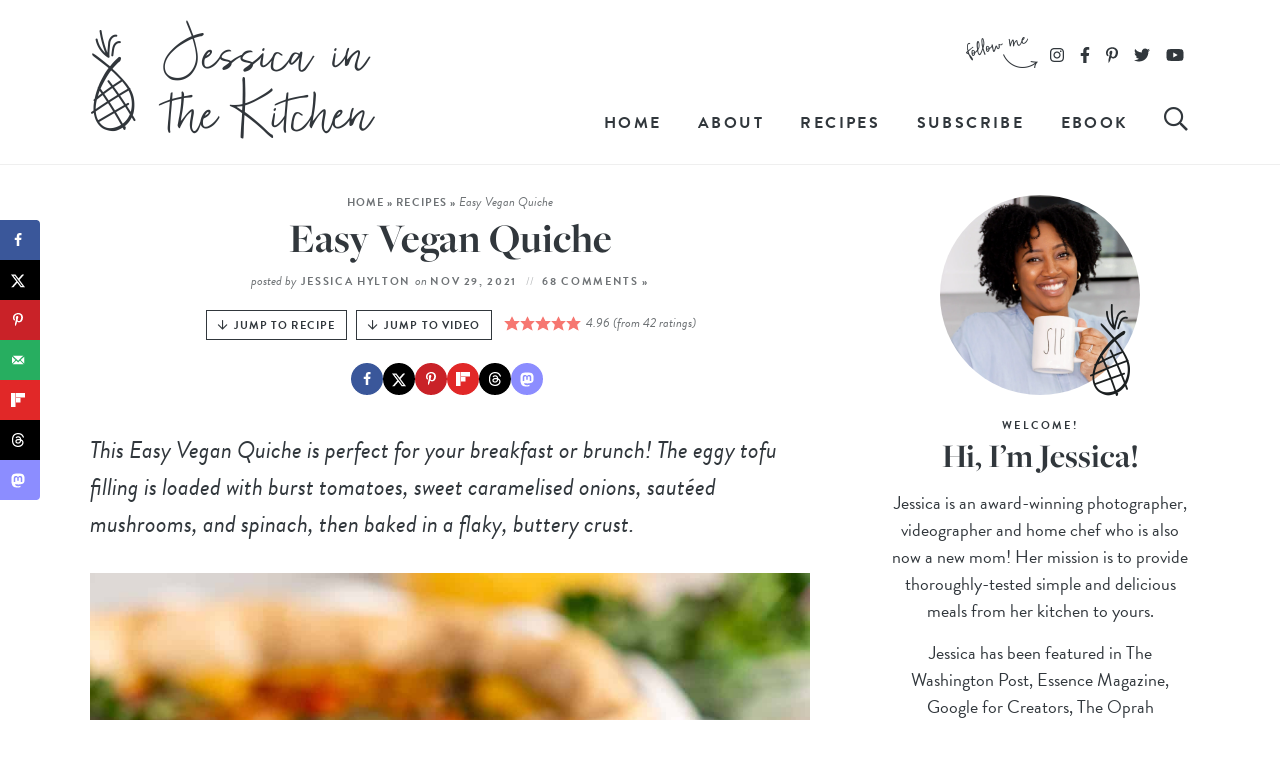

--- FILE ---
content_type: text/html; charset=UTF-8
request_url: https://jessicainthekitchen.com/easy-vegan-quiche-gluten-free-unbelievably-divine/
body_size: 57974
content:
<!DOCTYPE html>
<html lang="en-US">
<head><meta charset="UTF-8" /><script>if(navigator.userAgent.match(/MSIE|Internet Explorer/i)||navigator.userAgent.match(/Trident\/7\..*?rv:11/i)){var href=document.location.href;if(!href.match(/[?&]nowprocket/)){if(href.indexOf("?")==-1){if(href.indexOf("#")==-1){document.location.href=href+"?nowprocket=1"}else{document.location.href=href.replace("#","?nowprocket=1#")}}else{if(href.indexOf("#")==-1){document.location.href=href+"&nowprocket=1"}else{document.location.href=href.replace("#","&nowprocket=1#")}}}}</script><script>(()=>{class RocketLazyLoadScripts{constructor(){this.v="2.0.4",this.userEvents=["keydown","keyup","mousedown","mouseup","mousemove","mouseover","mouseout","touchmove","touchstart","touchend","touchcancel","wheel","click","dblclick","input"],this.attributeEvents=["onblur","onclick","oncontextmenu","ondblclick","onfocus","onmousedown","onmouseenter","onmouseleave","onmousemove","onmouseout","onmouseover","onmouseup","onmousewheel","onscroll","onsubmit"]}async t(){this.i(),this.o(),/iP(ad|hone)/.test(navigator.userAgent)&&this.h(),this.u(),this.l(this),this.m(),this.k(this),this.p(this),this._(),await Promise.all([this.R(),this.L()]),this.lastBreath=Date.now(),this.S(this),this.P(),this.D(),this.O(),this.M(),await this.C(this.delayedScripts.normal),await this.C(this.delayedScripts.defer),await this.C(this.delayedScripts.async),await this.T(),await this.F(),await this.j(),await this.A(),window.dispatchEvent(new Event("rocket-allScriptsLoaded")),this.everythingLoaded=!0,this.lastTouchEnd&&await new Promise(t=>setTimeout(t,500-Date.now()+this.lastTouchEnd)),this.I(),this.H(),this.U(),this.W()}i(){this.CSPIssue=sessionStorage.getItem("rocketCSPIssue"),document.addEventListener("securitypolicyviolation",t=>{this.CSPIssue||"script-src-elem"!==t.violatedDirective||"data"!==t.blockedURI||(this.CSPIssue=!0,sessionStorage.setItem("rocketCSPIssue",!0))},{isRocket:!0})}o(){window.addEventListener("pageshow",t=>{this.persisted=t.persisted,this.realWindowLoadedFired=!0},{isRocket:!0}),window.addEventListener("pagehide",()=>{this.onFirstUserAction=null},{isRocket:!0})}h(){let t;function e(e){t=e}window.addEventListener("touchstart",e,{isRocket:!0}),window.addEventListener("touchend",function i(o){o.changedTouches[0]&&t.changedTouches[0]&&Math.abs(o.changedTouches[0].pageX-t.changedTouches[0].pageX)<10&&Math.abs(o.changedTouches[0].pageY-t.changedTouches[0].pageY)<10&&o.timeStamp-t.timeStamp<200&&(window.removeEventListener("touchstart",e,{isRocket:!0}),window.removeEventListener("touchend",i,{isRocket:!0}),"INPUT"===o.target.tagName&&"text"===o.target.type||(o.target.dispatchEvent(new TouchEvent("touchend",{target:o.target,bubbles:!0})),o.target.dispatchEvent(new MouseEvent("mouseover",{target:o.target,bubbles:!0})),o.target.dispatchEvent(new PointerEvent("click",{target:o.target,bubbles:!0,cancelable:!0,detail:1,clientX:o.changedTouches[0].clientX,clientY:o.changedTouches[0].clientY})),event.preventDefault()))},{isRocket:!0})}q(t){this.userActionTriggered||("mousemove"!==t.type||this.firstMousemoveIgnored?"keyup"===t.type||"mouseover"===t.type||"mouseout"===t.type||(this.userActionTriggered=!0,this.onFirstUserAction&&this.onFirstUserAction()):this.firstMousemoveIgnored=!0),"click"===t.type&&t.preventDefault(),t.stopPropagation(),t.stopImmediatePropagation(),"touchstart"===this.lastEvent&&"touchend"===t.type&&(this.lastTouchEnd=Date.now()),"click"===t.type&&(this.lastTouchEnd=0),this.lastEvent=t.type,t.composedPath&&t.composedPath()[0].getRootNode()instanceof ShadowRoot&&(t.rocketTarget=t.composedPath()[0]),this.savedUserEvents.push(t)}u(){this.savedUserEvents=[],this.userEventHandler=this.q.bind(this),this.userEvents.forEach(t=>window.addEventListener(t,this.userEventHandler,{passive:!1,isRocket:!0})),document.addEventListener("visibilitychange",this.userEventHandler,{isRocket:!0})}U(){this.userEvents.forEach(t=>window.removeEventListener(t,this.userEventHandler,{passive:!1,isRocket:!0})),document.removeEventListener("visibilitychange",this.userEventHandler,{isRocket:!0}),this.savedUserEvents.forEach(t=>{(t.rocketTarget||t.target).dispatchEvent(new window[t.constructor.name](t.type,t))})}m(){const t="return false",e=Array.from(this.attributeEvents,t=>"data-rocket-"+t),i="["+this.attributeEvents.join("],[")+"]",o="[data-rocket-"+this.attributeEvents.join("],[data-rocket-")+"]",s=(e,i,o)=>{o&&o!==t&&(e.setAttribute("data-rocket-"+i,o),e["rocket"+i]=new Function("event",o),e.setAttribute(i,t))};new MutationObserver(t=>{for(const n of t)"attributes"===n.type&&(n.attributeName.startsWith("data-rocket-")||this.everythingLoaded?n.attributeName.startsWith("data-rocket-")&&this.everythingLoaded&&this.N(n.target,n.attributeName.substring(12)):s(n.target,n.attributeName,n.target.getAttribute(n.attributeName))),"childList"===n.type&&n.addedNodes.forEach(t=>{if(t.nodeType===Node.ELEMENT_NODE)if(this.everythingLoaded)for(const i of[t,...t.querySelectorAll(o)])for(const t of i.getAttributeNames())e.includes(t)&&this.N(i,t.substring(12));else for(const e of[t,...t.querySelectorAll(i)])for(const t of e.getAttributeNames())this.attributeEvents.includes(t)&&s(e,t,e.getAttribute(t))})}).observe(document,{subtree:!0,childList:!0,attributeFilter:[...this.attributeEvents,...e]})}I(){this.attributeEvents.forEach(t=>{document.querySelectorAll("[data-rocket-"+t+"]").forEach(e=>{this.N(e,t)})})}N(t,e){const i=t.getAttribute("data-rocket-"+e);i&&(t.setAttribute(e,i),t.removeAttribute("data-rocket-"+e))}k(t){Object.defineProperty(HTMLElement.prototype,"onclick",{get(){return this.rocketonclick||null},set(e){this.rocketonclick=e,this.setAttribute(t.everythingLoaded?"onclick":"data-rocket-onclick","this.rocketonclick(event)")}})}S(t){function e(e,i){let o=e[i];e[i]=null,Object.defineProperty(e,i,{get:()=>o,set(s){t.everythingLoaded?o=s:e["rocket"+i]=o=s}})}e(document,"onreadystatechange"),e(window,"onload"),e(window,"onpageshow");try{Object.defineProperty(document,"readyState",{get:()=>t.rocketReadyState,set(e){t.rocketReadyState=e},configurable:!0}),document.readyState="loading"}catch(t){console.log("WPRocket DJE readyState conflict, bypassing")}}l(t){this.originalAddEventListener=EventTarget.prototype.addEventListener,this.originalRemoveEventListener=EventTarget.prototype.removeEventListener,this.savedEventListeners=[],EventTarget.prototype.addEventListener=function(e,i,o){o&&o.isRocket||!t.B(e,this)&&!t.userEvents.includes(e)||t.B(e,this)&&!t.userActionTriggered||e.startsWith("rocket-")||t.everythingLoaded?t.originalAddEventListener.call(this,e,i,o):(t.savedEventListeners.push({target:this,remove:!1,type:e,func:i,options:o}),"mouseenter"!==e&&"mouseleave"!==e||t.originalAddEventListener.call(this,e,t.savedUserEvents.push,o))},EventTarget.prototype.removeEventListener=function(e,i,o){o&&o.isRocket||!t.B(e,this)&&!t.userEvents.includes(e)||t.B(e,this)&&!t.userActionTriggered||e.startsWith("rocket-")||t.everythingLoaded?t.originalRemoveEventListener.call(this,e,i,o):t.savedEventListeners.push({target:this,remove:!0,type:e,func:i,options:o})}}J(t,e){this.savedEventListeners=this.savedEventListeners.filter(i=>{let o=i.type,s=i.target||window;return e!==o||t!==s||(this.B(o,s)&&(i.type="rocket-"+o),this.$(i),!1)})}H(){EventTarget.prototype.addEventListener=this.originalAddEventListener,EventTarget.prototype.removeEventListener=this.originalRemoveEventListener,this.savedEventListeners.forEach(t=>this.$(t))}$(t){t.remove?this.originalRemoveEventListener.call(t.target,t.type,t.func,t.options):this.originalAddEventListener.call(t.target,t.type,t.func,t.options)}p(t){let e;function i(e){return t.everythingLoaded?e:e.split(" ").map(t=>"load"===t||t.startsWith("load.")?"rocket-jquery-load":t).join(" ")}function o(o){function s(e){const s=o.fn[e];o.fn[e]=o.fn.init.prototype[e]=function(){return this[0]===window&&t.userActionTriggered&&("string"==typeof arguments[0]||arguments[0]instanceof String?arguments[0]=i(arguments[0]):"object"==typeof arguments[0]&&Object.keys(arguments[0]).forEach(t=>{const e=arguments[0][t];delete arguments[0][t],arguments[0][i(t)]=e})),s.apply(this,arguments),this}}if(o&&o.fn&&!t.allJQueries.includes(o)){const e={DOMContentLoaded:[],"rocket-DOMContentLoaded":[]};for(const t in e)document.addEventListener(t,()=>{e[t].forEach(t=>t())},{isRocket:!0});o.fn.ready=o.fn.init.prototype.ready=function(i){function s(){parseInt(o.fn.jquery)>2?setTimeout(()=>i.bind(document)(o)):i.bind(document)(o)}return"function"==typeof i&&(t.realDomReadyFired?!t.userActionTriggered||t.fauxDomReadyFired?s():e["rocket-DOMContentLoaded"].push(s):e.DOMContentLoaded.push(s)),o([])},s("on"),s("one"),s("off"),t.allJQueries.push(o)}e=o}t.allJQueries=[],o(window.jQuery),Object.defineProperty(window,"jQuery",{get:()=>e,set(t){o(t)}})}P(){const t=new Map;document.write=document.writeln=function(e){const i=document.currentScript,o=document.createRange(),s=i.parentElement;let n=t.get(i);void 0===n&&(n=i.nextSibling,t.set(i,n));const c=document.createDocumentFragment();o.setStart(c,0),c.appendChild(o.createContextualFragment(e)),s.insertBefore(c,n)}}async R(){return new Promise(t=>{this.userActionTriggered?t():this.onFirstUserAction=t})}async L(){return new Promise(t=>{document.addEventListener("DOMContentLoaded",()=>{this.realDomReadyFired=!0,t()},{isRocket:!0})})}async j(){return this.realWindowLoadedFired?Promise.resolve():new Promise(t=>{window.addEventListener("load",t,{isRocket:!0})})}M(){this.pendingScripts=[];this.scriptsMutationObserver=new MutationObserver(t=>{for(const e of t)e.addedNodes.forEach(t=>{"SCRIPT"!==t.tagName||t.noModule||t.isWPRocket||this.pendingScripts.push({script:t,promise:new Promise(e=>{const i=()=>{const i=this.pendingScripts.findIndex(e=>e.script===t);i>=0&&this.pendingScripts.splice(i,1),e()};t.addEventListener("load",i,{isRocket:!0}),t.addEventListener("error",i,{isRocket:!0}),setTimeout(i,1e3)})})})}),this.scriptsMutationObserver.observe(document,{childList:!0,subtree:!0})}async F(){await this.X(),this.pendingScripts.length?(await this.pendingScripts[0].promise,await this.F()):this.scriptsMutationObserver.disconnect()}D(){this.delayedScripts={normal:[],async:[],defer:[]},document.querySelectorAll("script[type$=rocketlazyloadscript]").forEach(t=>{t.hasAttribute("data-rocket-src")?t.hasAttribute("async")&&!1!==t.async?this.delayedScripts.async.push(t):t.hasAttribute("defer")&&!1!==t.defer||"module"===t.getAttribute("data-rocket-type")?this.delayedScripts.defer.push(t):this.delayedScripts.normal.push(t):this.delayedScripts.normal.push(t)})}async _(){await this.L();let t=[];document.querySelectorAll("script[type$=rocketlazyloadscript][data-rocket-src]").forEach(e=>{let i=e.getAttribute("data-rocket-src");if(i&&!i.startsWith("data:")){i.startsWith("//")&&(i=location.protocol+i);try{const o=new URL(i).origin;o!==location.origin&&t.push({src:o,crossOrigin:e.crossOrigin||"module"===e.getAttribute("data-rocket-type")})}catch(t){}}}),t=[...new Map(t.map(t=>[JSON.stringify(t),t])).values()],this.Y(t,"preconnect")}async G(t){if(await this.K(),!0!==t.noModule||!("noModule"in HTMLScriptElement.prototype))return new Promise(e=>{let i;function o(){(i||t).setAttribute("data-rocket-status","executed"),e()}try{if(navigator.userAgent.includes("Firefox/")||""===navigator.vendor||this.CSPIssue)i=document.createElement("script"),[...t.attributes].forEach(t=>{let e=t.nodeName;"type"!==e&&("data-rocket-type"===e&&(e="type"),"data-rocket-src"===e&&(e="src"),i.setAttribute(e,t.nodeValue))}),t.text&&(i.text=t.text),t.nonce&&(i.nonce=t.nonce),i.hasAttribute("src")?(i.addEventListener("load",o,{isRocket:!0}),i.addEventListener("error",()=>{i.setAttribute("data-rocket-status","failed-network"),e()},{isRocket:!0}),setTimeout(()=>{i.isConnected||e()},1)):(i.text=t.text,o()),i.isWPRocket=!0,t.parentNode.replaceChild(i,t);else{const i=t.getAttribute("data-rocket-type"),s=t.getAttribute("data-rocket-src");i?(t.type=i,t.removeAttribute("data-rocket-type")):t.removeAttribute("type"),t.addEventListener("load",o,{isRocket:!0}),t.addEventListener("error",i=>{this.CSPIssue&&i.target.src.startsWith("data:")?(console.log("WPRocket: CSP fallback activated"),t.removeAttribute("src"),this.G(t).then(e)):(t.setAttribute("data-rocket-status","failed-network"),e())},{isRocket:!0}),s?(t.fetchPriority="high",t.removeAttribute("data-rocket-src"),t.src=s):t.src="data:text/javascript;base64,"+window.btoa(unescape(encodeURIComponent(t.text)))}}catch(i){t.setAttribute("data-rocket-status","failed-transform"),e()}});t.setAttribute("data-rocket-status","skipped")}async C(t){const e=t.shift();return e?(e.isConnected&&await this.G(e),this.C(t)):Promise.resolve()}O(){this.Y([...this.delayedScripts.normal,...this.delayedScripts.defer,...this.delayedScripts.async],"preload")}Y(t,e){this.trash=this.trash||[];let i=!0;var o=document.createDocumentFragment();t.forEach(t=>{const s=t.getAttribute&&t.getAttribute("data-rocket-src")||t.src;if(s&&!s.startsWith("data:")){const n=document.createElement("link");n.href=s,n.rel=e,"preconnect"!==e&&(n.as="script",n.fetchPriority=i?"high":"low"),t.getAttribute&&"module"===t.getAttribute("data-rocket-type")&&(n.crossOrigin=!0),t.crossOrigin&&(n.crossOrigin=t.crossOrigin),t.integrity&&(n.integrity=t.integrity),t.nonce&&(n.nonce=t.nonce),o.appendChild(n),this.trash.push(n),i=!1}}),document.head.appendChild(o)}W(){this.trash.forEach(t=>t.remove())}async T(){try{document.readyState="interactive"}catch(t){}this.fauxDomReadyFired=!0;try{await this.K(),this.J(document,"readystatechange"),document.dispatchEvent(new Event("rocket-readystatechange")),await this.K(),document.rocketonreadystatechange&&document.rocketonreadystatechange(),await this.K(),this.J(document,"DOMContentLoaded"),document.dispatchEvent(new Event("rocket-DOMContentLoaded")),await this.K(),this.J(window,"DOMContentLoaded"),window.dispatchEvent(new Event("rocket-DOMContentLoaded"))}catch(t){console.error(t)}}async A(){try{document.readyState="complete"}catch(t){}try{await this.K(),this.J(document,"readystatechange"),document.dispatchEvent(new Event("rocket-readystatechange")),await this.K(),document.rocketonreadystatechange&&document.rocketonreadystatechange(),await this.K(),this.J(window,"load"),window.dispatchEvent(new Event("rocket-load")),await this.K(),window.rocketonload&&window.rocketonload(),await this.K(),this.allJQueries.forEach(t=>t(window).trigger("rocket-jquery-load")),await this.K(),this.J(window,"pageshow");const t=new Event("rocket-pageshow");t.persisted=this.persisted,window.dispatchEvent(t),await this.K(),window.rocketonpageshow&&window.rocketonpageshow({persisted:this.persisted})}catch(t){console.error(t)}}async K(){Date.now()-this.lastBreath>45&&(await this.X(),this.lastBreath=Date.now())}async X(){return document.hidden?new Promise(t=>setTimeout(t)):new Promise(t=>requestAnimationFrame(t))}B(t,e){return e===document&&"readystatechange"===t||(e===document&&"DOMContentLoaded"===t||(e===window&&"DOMContentLoaded"===t||(e===window&&"load"===t||e===window&&"pageshow"===t)))}static run(){(new RocketLazyLoadScripts).t()}}RocketLazyLoadScripts.run()})();</script>

<meta name="viewport" content="width=device-width, initial-scale=1" />
<link rel="profile" href="https://gmpg.org/xfn/11" />

<meta name='robots' content='index, follow, max-image-preview:large, max-snippet:-1, max-video-preview:-1' />
	<style>img:is([sizes="auto" i], [sizes^="auto," i]) { contain-intrinsic-size: 3000px 1500px }</style>
	
	<!-- This site is optimized with the Yoast SEO Premium plugin v26.8 (Yoast SEO v26.8) - https://yoast.com/product/yoast-seo-premium-wordpress/ -->
	<title>Easy Vegan Quiche With Tofu | Jessica in the Kitchen</title>
<link data-rocket-prefetch href="https://www.google-analytics.com" rel="dns-prefetch">
<link data-rocket-prefetch href="https://www.googletagmanager.com" rel="dns-prefetch">
<link data-rocket-prefetch href="https://exchange.mediavine.com" rel="dns-prefetch">
<link data-rocket-prefetch href="https://scripts.mediavine.com" rel="dns-prefetch">
<link data-rocket-prefetch href="https://wp-plugin.grocerslist.com" rel="dns-prefetch">
<link data-rocket-prefetch href="https://use.typekit.net" rel="dns-prefetch">
<link data-rocket-prefetch href="https://securepubads.g.doubleclick.net" rel="dns-prefetch">
<link data-rocket-prefetch href="https://eu-us.consentmanager.net" rel="dns-prefetch">
<link data-rocket-prefetch href="https://eu-us-cdn.consentmanager.net" rel="dns-prefetch">
<link data-rocket-prefetch href="https://faves.grow.me" rel="dns-prefetch">
<link data-rocket-prefetch href="https://www.youtube.com" rel="dns-prefetch">
<link data-rocket-prefetch href="https://f.convertkit.com" rel="dns-prefetch">
	<meta name="description" content="This easy Vegan Quiche is perfect for brunch! The creamy tofu filling is loaded with caramelised veggies, then baked in a flaky crust." />
	<link rel="canonical" href="https://jessicainthekitchen.com/easy-vegan-quiche-gluten-free-unbelievably-divine/" />
	<meta name="author" content="Jessica Hylton" />
	<meta name="twitter:label1" content="Written by" />
	<meta name="twitter:data1" content="Jessica Hylton" />
	<meta name="twitter:label2" content="Est. reading time" />
	<meta name="twitter:data2" content="7 minutes" />
	<script type="application/ld+json" class="yoast-schema-graph">{"@context":"https://schema.org","@graph":[{"@type":"Article","@id":"https://jessicainthekitchen.com/easy-vegan-quiche-gluten-free-unbelievably-divine/#article","isPartOf":{"@id":"https://jessicainthekitchen.com/easy-vegan-quiche-gluten-free-unbelievably-divine/"},"author":{"name":"Jessica Hylton","@id":"https://jessicainthekitchen.com/#/schema/person/68f7721e08202809c1c0358067016469"},"headline":"Easy Vegan Quiche","datePublished":"2021-11-29T14:32:31+00:00","dateModified":"2021-11-29T14:36:54+00:00","wordCount":1557,"commentCount":68,"publisher":{"@id":"https://jessicainthekitchen.com/#organization"},"image":{"@id":"https://jessicainthekitchen.com/easy-vegan-quiche-gluten-free-unbelievably-divine/#primaryimage"},"thumbnailUrl":"https://jessicainthekitchen.com/wp-content/uploads/2021/11/Vegan-Quiche04722.jpg","keywords":["almond milk","cheese","mushrooms","Nutritional Yeast","tofu","tomatoes"],"articleSection":["Breakfast","Dairy Free","Egg Free","Fall","Gluten Free","Low Carb","Lunch","Recipes","Spring","Summer","Vegan","Vegetarian","Winter"],"inLanguage":"en-US","potentialAction":[{"@type":"CommentAction","name":"Comment","target":["https://jessicainthekitchen.com/easy-vegan-quiche-gluten-free-unbelievably-divine/#respond"]}]},{"@type":"WebPage","@id":"https://jessicainthekitchen.com/easy-vegan-quiche-gluten-free-unbelievably-divine/","url":"https://jessicainthekitchen.com/easy-vegan-quiche-gluten-free-unbelievably-divine/","name":"Easy Vegan Quiche With Tofu | Jessica in the Kitchen","isPartOf":{"@id":"https://jessicainthekitchen.com/#website"},"primaryImageOfPage":{"@id":"https://jessicainthekitchen.com/easy-vegan-quiche-gluten-free-unbelievably-divine/#primaryimage"},"image":{"@id":"https://jessicainthekitchen.com/easy-vegan-quiche-gluten-free-unbelievably-divine/#primaryimage"},"thumbnailUrl":"https://jessicainthekitchen.com/wp-content/uploads/2021/11/Vegan-Quiche04722.jpg","datePublished":"2021-11-29T14:32:31+00:00","dateModified":"2021-11-29T14:36:54+00:00","description":"This easy Vegan Quiche is perfect for brunch! The creamy tofu filling is loaded with caramelised veggies, then baked in a flaky crust.","breadcrumb":{"@id":"https://jessicainthekitchen.com/easy-vegan-quiche-gluten-free-unbelievably-divine/#breadcrumb"},"inLanguage":"en-US","potentialAction":[{"@type":"ReadAction","target":["https://jessicainthekitchen.com/easy-vegan-quiche-gluten-free-unbelievably-divine/"]}]},{"@type":"ImageObject","inLanguage":"en-US","@id":"https://jessicainthekitchen.com/easy-vegan-quiche-gluten-free-unbelievably-divine/#primaryimage","url":"https://jessicainthekitchen.com/wp-content/uploads/2021/11/Vegan-Quiche04722.jpg","contentUrl":"https://jessicainthekitchen.com/wp-content/uploads/2021/11/Vegan-Quiche04722.jpg","width":4000,"height":6000,"caption":"Slice of quiche on plate with greens, with glass of orange juice in background"},{"@type":"BreadcrumbList","@id":"https://jessicainthekitchen.com/easy-vegan-quiche-gluten-free-unbelievably-divine/#breadcrumb","itemListElement":[{"@type":"ListItem","position":1,"name":"Home","item":"https://jessicainthekitchen.com/"},{"@type":"ListItem","position":2,"name":"Recipes","item":"https://jessicainthekitchen.com/recipes/"},{"@type":"ListItem","position":3,"name":"Easy Vegan Quiche"}]},{"@type":"WebSite","@id":"https://jessicainthekitchen.com/#website","url":"https://jessicainthekitchen.com/","name":"Jessica in the Kitchen","description":"A vegan recipe food blog with simple, delicious and approachable recipes. Pulled from the earth. Hot from the oven. Straight from the heart.","publisher":{"@id":"https://jessicainthekitchen.com/#organization"},"potentialAction":[{"@type":"SearchAction","target":{"@type":"EntryPoint","urlTemplate":"https://jessicainthekitchen.com/?s={search_term_string}"},"query-input":{"@type":"PropertyValueSpecification","valueRequired":true,"valueName":"search_term_string"}}],"inLanguage":"en-US"},{"@type":"Organization","@id":"https://jessicainthekitchen.com/#organization","name":"Jessica in the Kitchen","url":"https://jessicainthekitchen.com/","logo":{"@type":"ImageObject","inLanguage":"en-US","@id":"https://jessicainthekitchen.com/#/schema/logo/image/","url":"https://jessicainthekitchen.com/wp-content/uploads/2020/05/Square-Yoast-Logo.jpg","contentUrl":"https://jessicainthekitchen.com/wp-content/uploads/2020/05/Square-Yoast-Logo.jpg","width":600,"height":600,"caption":"Jessica in the Kitchen"},"image":{"@id":"https://jessicainthekitchen.com/#/schema/logo/image/"},"sameAs":["http://facebook.com/jessicainthekitchenblog","https://x.com/jessinkitchen","https://www.instagram.com/jessicainthekitchen/","https://www.pinterest.com/jessicaskitchen/","https://www.youtube.com/channel/UCkP2CvRubyU0MTZv_Qo712g"]},{"@type":"Person","@id":"https://jessicainthekitchen.com/#/schema/person/68f7721e08202809c1c0358067016469","name":"Jessica Hylton","description":"Jessica in the food blogger, videographer and photographer at Jessica in the Kitchen. She has been blogging for 10 years.","sameAs":["https://jessicainthekitchen.com/about/"],"url":"https://jessicainthekitchen.com/author/jessikerbakes/"},{"@type":"Recipe","name":"Easy Vegan Quiche","author":{"@id":"https://jessicainthekitchen.com/#/schema/person/68f7721e08202809c1c0358067016469"},"description":"This Easy Vegan Quiche is perfect for breakfast or brunch! The creamy tofu filling is loaded with burst tomatoes, caramelised onions, sautéed mushrooms, and spinach and baked in a buttery, flaky crust!","datePublished":"2021-11-29T09:32:31+00:00","image":["https://jessicainthekitchen.com/wp-content/uploads/2021/11/Vegan-Quiche04722.jpg","https://jessicainthekitchen.com/wp-content/uploads/2021/11/Vegan-Quiche04722-500x500.jpg","https://jessicainthekitchen.com/wp-content/uploads/2021/11/Vegan-Quiche04722-500x375.jpg","https://jessicainthekitchen.com/wp-content/uploads/2021/11/Vegan-Quiche04722-480x270.jpg"],"video":{"name":"THE BEST VEGAN QUICHE | simple vegan recipes | easy vegan breakfast","description":"RECIPE FOR VEGAN QUICHE: https://jessicainthekitchen.com/easy-vegan-quiche-gluten-free-unbelievably-divine/\n\nThis is the BEST Vegan Quiche! It is perfect for your breakfast or brunch. The filling, made with tofu, is loaded with burst tomatoes, caramelised onions and sautéed mushrooms and spinach and is baked in a buttery flaky crust! Are you going to make it? ❤️\n\n#vegan​ #veganrecipes​ #whatieatinaweek​ #veganbrunch #veganbreakfast​ #food​ #easyvegan​ #recipes​ \n___________________________________________________________\n\nDownload my Ebook About Transitioning to a Meatless Lifestyle: https://jessicainthekitchen.com/ebook​\n\nFollow along for more!\n\nWebsite: https://jessicainthekitchen.com ​\nFacebook: https://www.facebook.com/jessicainthe...​\nInstagram: https://www.instagram.com/jessicainth...​\nPinterest: https://www.pinterest.com/jessicaskit...​\nSnapchat: jessinkitchen\nAll of my recipes!: https://jessicainthekitchen.com​ \n\n___________________________________________________________\n\nEquipment:\n\nCameras: Canon 5D Mark IV: https://rstyle.me/n/c2g362bek9f​\nCanon 7D Mark II: https://rstyle.me/n/c2g37ibek9f​\n\nProducts I Used:\nBob’s Red Mill Egg Replacer (My Favourite Egg Replacer): https://rstyle.me/n/c2g38cbek9f​\n___________________________________________________________\n\n\nThanks so much for watching!! Please subscribe because I’ll be sharing a new video every week!\n\nLove,\n\nJessica","uploadDate":"2021-05-08T17:12:17+00:00","duration":"PT4M23S","thumbnailUrl":"https://i.ytimg.com/vi/3ptLF3ui9q0/hqdefault.jpg","embedUrl":"https://www.youtube.com/embed/3ptLF3ui9q0?feature=oembed","contentUrl":"https://www.youtube.com/watch?v=3ptLF3ui9q0","@type":"VideoObject"},"recipeYield":["8","8 servings"],"prepTime":"PT15M","cookTime":"PT75M","totalTime":"PT90M","recipeIngredient":["1 lb block firm tofu (lightly pressed*)","2 tablespoons oil (any oil)","½ large red onion (sliced, then chopped in half (or diced))","1 cup halved cherry tomatoes","4 cloves garlic (minced)","¾ cup mushrooms (chopped or thinly sliced (272g), I used a mix of shiitake and baby Bella mushrooms)","Salt and pepper to taste (for the veggies)","2 cups fresh spinach (chopped or whole)","1 cup vegan milk (any one works, ensure it is unsweetened)","3 tablespoons nutritional yeast","3/4 teaspoon sea salt","¼ teaspoon black pepper","1/4 teaspoon turmeric (for colour)","2 teaspoons dried chives (or 1 1/2 tablespoons freshly chopped chives)","½ teaspoon baking powder","1 tablespoon vegan Parmesan cheese (optional)","¼ teaspoon black salt (kala namak - totally optional**)"],"recipeInstructions":[{"@type":"HowToStep","text":"Preheat oven to 375°F/190°C. Begin to press your tofu and set aside until you are ready for it. Lightly dust your 9 inch pie dish.","name":"Preheat oven to 375°F/190°C. Begin to press your tofu and set aside until you are ready for it. Lightly dust your 9 inch pie dish.","url":"https://jessicainthekitchen.com/easy-vegan-quiche-gluten-free-unbelievably-divine/#wprm-recipe-25706-step-0-0"},{"@type":"HowToStep","text":"Pre-bake pie crust for 10 minutes. Set aside to cool fully.","name":"Pre-bake pie crust for 10 minutes. Set aside to cool fully.","url":"https://jessicainthekitchen.com/easy-vegan-quiche-gluten-free-unbelievably-divine/#wprm-recipe-25706-step-0-1"},{"@type":"HowToStep","text":"In a large pan over medium high heat, heat 1 tablespoon of the coconut oil. Add in the onions and stir to combine. Lower heat to medium and stir the onions for 15 minutes (you could even go up to 30 minutes depending on the time you have if you want to further caramelise them, stirring often).","name":"In a large pan over medium high heat, heat 1 tablespoon of the coconut oil. Add in the onions and stir to combine. Lower heat to medium and stir the onions for 15 minutes (you could even go up to 30 minutes depending on the time you have if you want to further caramelise them, stirring often).","url":"https://jessicainthekitchen.com/easy-vegan-quiche-gluten-free-unbelievably-divine/#wprm-recipe-25706-step-0-2"},{"@type":"HowToStep","text":"Add in the extra tablespoon of coconut oil and the tomatoes, garlic and mushrooms, bring heat back up to medium high and sauté for 15 minutes, until tomatoes are slightly broken down. Season with salt and pepper to taste. Add in the spinach and sauté for another two minutes until it is wilted. Remove from heat and set aside.","name":"Add in the extra tablespoon of coconut oil and the tomatoes, garlic and mushrooms, bring heat back up to medium high and sauté for 15 minutes, until tomatoes are slightly broken down. Season with salt and pepper to taste. Add in the spinach and sauté for another two minutes until it is wilted. Remove from heat and set aside.","url":"https://jessicainthekitchen.com/easy-vegan-quiche-gluten-free-unbelievably-divine/#wprm-recipe-25706-step-0-3"},{"@type":"HowToStep","text":"In a high powered blender, add the tofu, vegan milk, nutritional yeast, sea salt and black pepper, turmeric, chives, baking powder and vegan parmesan. If you have any kala namak, add it now. Blend on high until everything is completely smooth and there are no lumps, anywhere from 40 seconds to 2 minutes depending on your blender. I blended mine twice to ensure this.","name":"In a high powered blender, add the tofu, vegan milk, nutritional yeast, sea salt and black pepper, turmeric, chives, baking powder and vegan parmesan. If you have any kala namak, add it now. Blend on high until everything is completely smooth and there are no lumps, anywhere from 40 seconds to 2 minutes depending on your blender. I blended mine twice to ensure this.","url":"https://jessicainthekitchen.com/easy-vegan-quiche-gluten-free-unbelievably-divine/#wprm-recipe-25706-step-0-4"},{"@type":"HowToStep","text":"Add the filling to the pre-baked pie crust. Pour the tofu mixture over the lightly, and lightly stir them both together to combine.","name":"Add the filling to the pre-baked pie crust. Pour the tofu mixture over the lightly, and lightly stir them both together to combine.","url":"https://jessicainthekitchen.com/easy-vegan-quiche-gluten-free-unbelievably-divine/#wprm-recipe-25706-step-0-5"},{"@type":"HowToStep","text":"Bake for 35 to 40 minutes until the top is golden brown and the quiche is cooked through.","name":"Bake for 35 to 40 minutes until the top is golden brown and the quiche is cooked through.","url":"https://jessicainthekitchen.com/easy-vegan-quiche-gluten-free-unbelievably-divine/#wprm-recipe-25706-step-0-6"},{"@type":"HowToStep","text":"Allow to cool for about 10 minutes, then cut into and serve. Enjoy!","name":"Allow to cool for about 10 minutes, then cut into and serve. Enjoy!","url":"https://jessicainthekitchen.com/easy-vegan-quiche-gluten-free-unbelievably-divine/#wprm-recipe-25706-step-0-7"}],"aggregateRating":{"@type":"AggregateRating","ratingValue":"4.96","ratingCount":"42","reviewCount":"5"},"review":[{"@type":"Review","reviewRating":{"@type":"Rating","ratingValue":"4"},"reviewBody":"For tofu with less moisture and far better texture don’t press, boil. Boil the tofu block for five minutes in lightly salted water. Let cool, pat dry and then proceed with recipe. I tossed my tofu press after learning and using this method of preparing tofu for cooking.","author":{"@type":"Person","name":"SwashB"},"datePublished":"2025-12-28"},{"@type":"Review","reviewRating":{"@type":"Rating","ratingValue":"5"},"reviewBody":"This was delicious! We used broccoli instead of spinach, and added in chopped red peppers and two chopped up hash browns. Then I filled a store-bought GF crust. It was quite delicious. It more than filled the crust, so I put the overflow in another container. Even better when it was heated up with vegan cheddar cheese on top. Highly recommend!","author":{"@type":"Person","name":"Meg Carsky-Wilson"},"datePublished":"2025-12-26"},{"@type":"Review","reviewRating":{"@type":"Rating","ratingValue":"5"},"reviewBody":"Wow, Jessica, you did it again! Your vegan quiche is great. The \"egg\" part is perfect and the vegetable part easily adapted to what I had on hand. Thanks! I always look forward to seeing your newsletter in my email inbox.","author":{"@type":"Person","name":"Susan Renison"},"datePublished":"2025-11-02"},{"@type":"Review","reviewRating":{"@type":"Rating","ratingValue":"5"},"reviewBody":"Looking forward to making this for New Year's brunch. Is baking powder a necessity? Thanks in advance. ~ L","author":{"@type":"Person","name":"Linda"},"datePublished":"2024-12-27"},{"@type":"Review","reviewRating":{"@type":"Rating","ratingValue":"5"},"reviewBody":"This recipe is my go to for vegan quiche.  It calls for things I usually have on hand, and it's delicious. Thank you so much for sharing it.","author":{"@type":"Person","name":"Deanna"},"datePublished":"2023-03-11"}],"recipeCategory":["Breakfast","Lunch"],"recipeCuisine":["French"],"keywords":"eggless quiche, tofu quiche, vegan brunch","nutrition":{"@type":"NutritionInformation","calories":"113 kcal","carbohydrateContent":"6 g","proteinContent":"8 g","fatContent":"7 g","saturatedFatContent":"1 g","sodiumContent":"416 mg","fiberContent":"2 g","sugarContent":"1 g","unsaturatedFatContent":"5 g","servingSize":"1 serving"},"@id":"https://jessicainthekitchen.com/easy-vegan-quiche-gluten-free-unbelievably-divine/#recipe","isPartOf":{"@id":"https://jessicainthekitchen.com/easy-vegan-quiche-gluten-free-unbelievably-divine/#article"},"mainEntityOfPage":"https://jessicainthekitchen.com/easy-vegan-quiche-gluten-free-unbelievably-divine/"}]}</script>
	<!-- / Yoast SEO Premium plugin. -->


<!-- Hubbub v.2.28.0 https://morehubbub.com/ -->
<meta property="og:locale" content="en_US" />
<meta property="og:type" content="article" />
<meta property="og:title" content="Veggie-Packed Vegan Quiche (Perfect for Brunch!)" />
<meta property="og:description" content="This plant-based quiche is loaded with sautéed vegetables and protein! Between the buttery, flaky crust and the eggy filling, you’ll forget that it’s made without dairy and eggs!" />
<meta property="og:url" content="https://jessicainthekitchen.com/easy-vegan-quiche-gluten-free-unbelievably-divine/" />
<meta property="og:site_name" content="Jessica in the Kitchen" />
<meta property="og:updated_time" content="2021-11-29T09:36:54+00:00" />
<meta property="article:published_time" content="2021-11-29T09:32:31+00:00" />
<meta property="article:modified_time" content="2021-11-29T09:36:54+00:00" />
<meta name="twitter:card" content="summary_large_image" />
<meta name="twitter:title" content="Veggie-Packed Vegan Quiche (Perfect for Brunch!)" />
<meta name="twitter:description" content="This plant-based quiche is loaded with sautéed vegetables and protein! Between the buttery, flaky crust and the eggy filling, you’ll forget that it’s made without dairy and eggs!" />
<meta class="flipboard-article" content="This plant-based quiche is loaded with sautéed vegetables and protein! Between the buttery, flaky crust and the eggy filling, you’ll forget that it’s made without dairy and eggs!" />
<meta property="og:image" content="https://jessicainthekitchen.com/wp-content/uploads/2021/11/Vegan-Quiche04722.jpg" />
<meta name="twitter:image" content="https://jessicainthekitchen.com/wp-content/uploads/2021/11/Vegan-Quiche04722.jpg" />
<meta property="og:image:width" content="4000" />
<meta property="og:image:height" content="6000" />
<!-- Hubbub v.2.28.0 https://morehubbub.com/ -->
<link rel='dns-prefetch' href='//wp-plugin.grocerslist.com' />
<link rel='dns-prefetch' href='//scripts.mediavine.com' />
<link rel='dns-prefetch' href='//www.googletagmanager.com' />

<link rel="alternate" type="application/rss+xml" title="Jessica in the Kitchen &raquo; Easy Vegan Quiche Comments Feed" href="https://jessicainthekitchen.com/easy-vegan-quiche-gluten-free-unbelievably-divine/feed/" />
<script type="rocketlazyloadscript">(()=>{"use strict";const e=[400,500,600,700,800,900],t=e=>`wprm-min-${e}`,n=e=>`wprm-max-${e}`,s=new Set,o="ResizeObserver"in window,r=o?new ResizeObserver((e=>{for(const t of e)c(t.target)})):null,i=.5/(window.devicePixelRatio||1);function c(s){const o=s.getBoundingClientRect().width||0;for(let r=0;r<e.length;r++){const c=e[r],a=o<=c+i;o>c+i?s.classList.add(t(c)):s.classList.remove(t(c)),a?s.classList.add(n(c)):s.classList.remove(n(c))}}function a(e){s.has(e)||(s.add(e),r&&r.observe(e),c(e))}!function(e=document){e.querySelectorAll(".wprm-recipe").forEach(a)}();if(new MutationObserver((e=>{for(const t of e)for(const e of t.addedNodes)e instanceof Element&&(e.matches?.(".wprm-recipe")&&a(e),e.querySelectorAll?.(".wprm-recipe").forEach(a))})).observe(document.documentElement,{childList:!0,subtree:!0}),!o){let e=0;addEventListener("resize",(()=>{e&&cancelAnimationFrame(e),e=requestAnimationFrame((()=>s.forEach(c)))}),{passive:!0})}})();</script><style id='wp-emoji-styles-inline-css' type='text/css'>

	img.wp-smiley, img.emoji {
		display: inline !important;
		border: none !important;
		box-shadow: none !important;
		height: 1em !important;
		width: 1em !important;
		margin: 0 0.07em !important;
		vertical-align: -0.1em !important;
		background: none !important;
		padding: 0 !important;
	}
</style>
<link rel='stylesheet' id='wp-block-library-css' href='https://jessicainthekitchen.com/wp-includes/css/dist/block-library/style.min.css?ver=6.8.3' type='text/css' media='all' />
<style id='classic-theme-styles-inline-css' type='text/css'>
/*! This file is auto-generated */
.wp-block-button__link{color:#fff;background-color:#32373c;border-radius:9999px;box-shadow:none;text-decoration:none;padding:calc(.667em + 2px) calc(1.333em + 2px);font-size:1.125em}.wp-block-file__button{background:#32373c;color:#fff;text-decoration:none}
</style>
<style id='social-pug-action-button-style-inline-css' type='text/css'>
.dpsp-action-buttons{align-items:stretch!important;display:flex;flex-wrap:wrap;gap:var(--wp--style--block-gap,.5em)}.dpsp-action-button__link{align-items:center;display:inline-flex!important;flex-wrap:wrap;gap:.5em;justify-content:center;text-decoration:none}.dpsp-action-button{margin-block-start:0!important}.dpsp-action-button__icon svg{height:100%;width:100%;fill:currentColor;display:block;overflow:visible}.dpsp-action-button__icon{align-items:center;display:inline-flex!important;flex-shrink:0;flex:0 0 auto;height:32px;justify-content:center;line-height:1;transform:scale(75%);vertical-align:middle;width:32px}.dpsp-action-button__label{word-break:normal!important}.dpsp-action-button.is-style-outline .wp-block-button__link{background:#0000 none;border:1px solid;color:currentColor;padding:calc(1rem - 1px) calc(2.25rem - 1px)}.dpsp-action-button.wp-block-button__width-33{width:calc(33.33333% - var(--wp--style--block-gap, .5em)*2/3)}.dpsp-action-button.wp-block-button__width-66{width:calc(66% - var(--wp--style--block-gap, .5em)*.5)}.dpsp-action-button.wp-block-button__width-100,.dpsp-action-button.wp-block-button__width-100 a{width:100%!important}@media screen and (max-width:480px){.dpsp-action-button.wp-block-button__mobile-width-25{flex-basis:auto!important;width:calc(25% - var(--wp--style--block-gap, .5em)*2/4)!important}.dpsp-action-button.wp-block-button__mobile-width-33{flex-basis:auto!important;width:calc(33.33333% - var(--wp--style--block-gap, .5em)*2/3)!important}.dpsp-action-button.wp-block-button__mobile-width-50{flex-basis:auto!important;width:calc(50% - var(--wp--style--block-gap, .5em)*2/2)!important}.dpsp-action-button.wp-block-button__mobile-width-66{flex-basis:auto!important;width:calc(66% - var(--wp--style--block-gap, .5em)*.5)!important}.dpsp-action-button.wp-block-button__mobile-width-75{flex-basis:auto!important;width:calc(75% - var(--wp--style--block-gap, .5em)*.5)!important}:not(.block-editor__container *) .dpsp-action-button.wp-block-button__mobile-width-100{width:100%!important}}.feast-plugin .entry-content .dpsp-action-button__link.has-background{margin:0!important;padding:calc(.667em + 2px) calc(1.333em + 2px)!important}.wp-theme-kadence .content-wrap .entry-content .dpsp-action-button__link.has-background{padding:.4em 1em!important}

</style>
<link data-minify="1" rel='stylesheet' id='tasty-links-featured-links-block-css' href='https://jessicainthekitchen.com/wp-content/cache/min/1/wp-content/plugins/tasty-links/assets/dist/featured-links-block.css?ver=1769715061' type='text/css' media='all' />
<link data-minify="1" rel='stylesheet' id='wprm-public-css' href='https://jessicainthekitchen.com/wp-content/cache/min/1/wp-content/plugins/wp-recipe-maker/dist/public-modern.css?ver=1769715061' type='text/css' media='all' />
<link data-minify="1" rel='stylesheet' id='wprmp-public-css' href='https://jessicainthekitchen.com/wp-content/cache/min/1/wp-content/plugins/wp-recipe-maker-premium/dist/public-pro.css?ver=1769715061' type='text/css' media='all' />
<link data-minify="1" rel='stylesheet' id='convertkit-broadcasts-css' href='https://jessicainthekitchen.com/wp-content/cache/min/1/wp-content/plugins/convertkit/resources/frontend/css/broadcasts.css?ver=1769715061' type='text/css' media='all' />
<link data-minify="1" rel='stylesheet' id='convertkit-button-css' href='https://jessicainthekitchen.com/wp-content/cache/min/1/wp-content/plugins/convertkit/resources/frontend/css/button.css?ver=1769715061' type='text/css' media='all' />
<link data-minify="1" rel='stylesheet' id='convertkit-form-css' href='https://jessicainthekitchen.com/wp-content/cache/min/1/wp-content/plugins/convertkit/resources/frontend/css/form.css?ver=1769715061' type='text/css' media='all' />
<link data-minify="1" rel='stylesheet' id='convertkit-form-builder-field-css' href='https://jessicainthekitchen.com/wp-content/cache/min/1/wp-content/plugins/convertkit/resources/frontend/css/form-builder.css?ver=1769715061' type='text/css' media='all' />
<link data-minify="1" rel='stylesheet' id='convertkit-form-builder-css' href='https://jessicainthekitchen.com/wp-content/cache/min/1/wp-content/plugins/convertkit/resources/frontend/css/form-builder.css?ver=1769715061' type='text/css' media='all' />
<style id='global-styles-inline-css' type='text/css'>
:root{--wp--preset--aspect-ratio--square: 1;--wp--preset--aspect-ratio--4-3: 4/3;--wp--preset--aspect-ratio--3-4: 3/4;--wp--preset--aspect-ratio--3-2: 3/2;--wp--preset--aspect-ratio--2-3: 2/3;--wp--preset--aspect-ratio--16-9: 16/9;--wp--preset--aspect-ratio--9-16: 9/16;--wp--preset--color--black: #000000;--wp--preset--color--cyan-bluish-gray: #abb8c3;--wp--preset--color--white: #ffffff;--wp--preset--color--pale-pink: #f78da7;--wp--preset--color--vivid-red: #cf2e2e;--wp--preset--color--luminous-vivid-orange: #ff6900;--wp--preset--color--luminous-vivid-amber: #fcb900;--wp--preset--color--light-green-cyan: #7bdcb5;--wp--preset--color--vivid-green-cyan: #00d084;--wp--preset--color--pale-cyan-blue: #8ed1fc;--wp--preset--color--vivid-cyan-blue: #0693e3;--wp--preset--color--vivid-purple: #9b51e0;--wp--preset--color--lightgray: #f5f5f5;--wp--preset--color--medgray: #eaebeb;--wp--preset--color--pink: #f67771;--wp--preset--color--lightpink: #feebea;--wp--preset--color--charcoal: #2e2c2d;--wp--preset--color--pattern: #ebeced;--wp--preset--gradient--vivid-cyan-blue-to-vivid-purple: linear-gradient(135deg,rgba(6,147,227,1) 0%,rgb(155,81,224) 100%);--wp--preset--gradient--light-green-cyan-to-vivid-green-cyan: linear-gradient(135deg,rgb(122,220,180) 0%,rgb(0,208,130) 100%);--wp--preset--gradient--luminous-vivid-amber-to-luminous-vivid-orange: linear-gradient(135deg,rgba(252,185,0,1) 0%,rgba(255,105,0,1) 100%);--wp--preset--gradient--luminous-vivid-orange-to-vivid-red: linear-gradient(135deg,rgba(255,105,0,1) 0%,rgb(207,46,46) 100%);--wp--preset--gradient--very-light-gray-to-cyan-bluish-gray: linear-gradient(135deg,rgb(238,238,238) 0%,rgb(169,184,195) 100%);--wp--preset--gradient--cool-to-warm-spectrum: linear-gradient(135deg,rgb(74,234,220) 0%,rgb(151,120,209) 20%,rgb(207,42,186) 40%,rgb(238,44,130) 60%,rgb(251,105,98) 80%,rgb(254,248,76) 100%);--wp--preset--gradient--blush-light-purple: linear-gradient(135deg,rgb(255,206,236) 0%,rgb(152,150,240) 100%);--wp--preset--gradient--blush-bordeaux: linear-gradient(135deg,rgb(254,205,165) 0%,rgb(254,45,45) 50%,rgb(107,0,62) 100%);--wp--preset--gradient--luminous-dusk: linear-gradient(135deg,rgb(255,203,112) 0%,rgb(199,81,192) 50%,rgb(65,88,208) 100%);--wp--preset--gradient--pale-ocean: linear-gradient(135deg,rgb(255,245,203) 0%,rgb(182,227,212) 50%,rgb(51,167,181) 100%);--wp--preset--gradient--electric-grass: linear-gradient(135deg,rgb(202,248,128) 0%,rgb(113,206,126) 100%);--wp--preset--gradient--midnight: linear-gradient(135deg,rgb(2,3,129) 0%,rgb(40,116,252) 100%);--wp--preset--font-size--small: 13px;--wp--preset--font-size--medium: 20px;--wp--preset--font-size--large: 36px;--wp--preset--font-size--x-large: 42px;--wp--preset--spacing--20: 0.44rem;--wp--preset--spacing--30: 0.67rem;--wp--preset--spacing--40: 1rem;--wp--preset--spacing--50: 1.5rem;--wp--preset--spacing--60: 2.25rem;--wp--preset--spacing--70: 3.38rem;--wp--preset--spacing--80: 5.06rem;--wp--preset--shadow--natural: 6px 6px 9px rgba(0, 0, 0, 0.2);--wp--preset--shadow--deep: 12px 12px 50px rgba(0, 0, 0, 0.4);--wp--preset--shadow--sharp: 6px 6px 0px rgba(0, 0, 0, 0.2);--wp--preset--shadow--outlined: 6px 6px 0px -3px rgba(255, 255, 255, 1), 6px 6px rgba(0, 0, 0, 1);--wp--preset--shadow--crisp: 6px 6px 0px rgba(0, 0, 0, 1);}:where(.is-layout-flex){gap: 0.5em;}:where(.is-layout-grid){gap: 0.5em;}body .is-layout-flex{display: flex;}.is-layout-flex{flex-wrap: wrap;align-items: center;}.is-layout-flex > :is(*, div){margin: 0;}body .is-layout-grid{display: grid;}.is-layout-grid > :is(*, div){margin: 0;}:where(.wp-block-columns.is-layout-flex){gap: 2em;}:where(.wp-block-columns.is-layout-grid){gap: 2em;}:where(.wp-block-post-template.is-layout-flex){gap: 1.25em;}:where(.wp-block-post-template.is-layout-grid){gap: 1.25em;}.has-black-color{color: var(--wp--preset--color--black) !important;}.has-cyan-bluish-gray-color{color: var(--wp--preset--color--cyan-bluish-gray) !important;}.has-white-color{color: var(--wp--preset--color--white) !important;}.has-pale-pink-color{color: var(--wp--preset--color--pale-pink) !important;}.has-vivid-red-color{color: var(--wp--preset--color--vivid-red) !important;}.has-luminous-vivid-orange-color{color: var(--wp--preset--color--luminous-vivid-orange) !important;}.has-luminous-vivid-amber-color{color: var(--wp--preset--color--luminous-vivid-amber) !important;}.has-light-green-cyan-color{color: var(--wp--preset--color--light-green-cyan) !important;}.has-vivid-green-cyan-color{color: var(--wp--preset--color--vivid-green-cyan) !important;}.has-pale-cyan-blue-color{color: var(--wp--preset--color--pale-cyan-blue) !important;}.has-vivid-cyan-blue-color{color: var(--wp--preset--color--vivid-cyan-blue) !important;}.has-vivid-purple-color{color: var(--wp--preset--color--vivid-purple) !important;}.has-black-background-color{background-color: var(--wp--preset--color--black) !important;}.has-cyan-bluish-gray-background-color{background-color: var(--wp--preset--color--cyan-bluish-gray) !important;}.has-white-background-color{background-color: var(--wp--preset--color--white) !important;}.has-pale-pink-background-color{background-color: var(--wp--preset--color--pale-pink) !important;}.has-vivid-red-background-color{background-color: var(--wp--preset--color--vivid-red) !important;}.has-luminous-vivid-orange-background-color{background-color: var(--wp--preset--color--luminous-vivid-orange) !important;}.has-luminous-vivid-amber-background-color{background-color: var(--wp--preset--color--luminous-vivid-amber) !important;}.has-light-green-cyan-background-color{background-color: var(--wp--preset--color--light-green-cyan) !important;}.has-vivid-green-cyan-background-color{background-color: var(--wp--preset--color--vivid-green-cyan) !important;}.has-pale-cyan-blue-background-color{background-color: var(--wp--preset--color--pale-cyan-blue) !important;}.has-vivid-cyan-blue-background-color{background-color: var(--wp--preset--color--vivid-cyan-blue) !important;}.has-vivid-purple-background-color{background-color: var(--wp--preset--color--vivid-purple) !important;}.has-black-border-color{border-color: var(--wp--preset--color--black) !important;}.has-cyan-bluish-gray-border-color{border-color: var(--wp--preset--color--cyan-bluish-gray) !important;}.has-white-border-color{border-color: var(--wp--preset--color--white) !important;}.has-pale-pink-border-color{border-color: var(--wp--preset--color--pale-pink) !important;}.has-vivid-red-border-color{border-color: var(--wp--preset--color--vivid-red) !important;}.has-luminous-vivid-orange-border-color{border-color: var(--wp--preset--color--luminous-vivid-orange) !important;}.has-luminous-vivid-amber-border-color{border-color: var(--wp--preset--color--luminous-vivid-amber) !important;}.has-light-green-cyan-border-color{border-color: var(--wp--preset--color--light-green-cyan) !important;}.has-vivid-green-cyan-border-color{border-color: var(--wp--preset--color--vivid-green-cyan) !important;}.has-pale-cyan-blue-border-color{border-color: var(--wp--preset--color--pale-cyan-blue) !important;}.has-vivid-cyan-blue-border-color{border-color: var(--wp--preset--color--vivid-cyan-blue) !important;}.has-vivid-purple-border-color{border-color: var(--wp--preset--color--vivid-purple) !important;}.has-vivid-cyan-blue-to-vivid-purple-gradient-background{background: var(--wp--preset--gradient--vivid-cyan-blue-to-vivid-purple) !important;}.has-light-green-cyan-to-vivid-green-cyan-gradient-background{background: var(--wp--preset--gradient--light-green-cyan-to-vivid-green-cyan) !important;}.has-luminous-vivid-amber-to-luminous-vivid-orange-gradient-background{background: var(--wp--preset--gradient--luminous-vivid-amber-to-luminous-vivid-orange) !important;}.has-luminous-vivid-orange-to-vivid-red-gradient-background{background: var(--wp--preset--gradient--luminous-vivid-orange-to-vivid-red) !important;}.has-very-light-gray-to-cyan-bluish-gray-gradient-background{background: var(--wp--preset--gradient--very-light-gray-to-cyan-bluish-gray) !important;}.has-cool-to-warm-spectrum-gradient-background{background: var(--wp--preset--gradient--cool-to-warm-spectrum) !important;}.has-blush-light-purple-gradient-background{background: var(--wp--preset--gradient--blush-light-purple) !important;}.has-blush-bordeaux-gradient-background{background: var(--wp--preset--gradient--blush-bordeaux) !important;}.has-luminous-dusk-gradient-background{background: var(--wp--preset--gradient--luminous-dusk) !important;}.has-pale-ocean-gradient-background{background: var(--wp--preset--gradient--pale-ocean) !important;}.has-electric-grass-gradient-background{background: var(--wp--preset--gradient--electric-grass) !important;}.has-midnight-gradient-background{background: var(--wp--preset--gradient--midnight) !important;}.has-small-font-size{font-size: var(--wp--preset--font-size--small) !important;}.has-medium-font-size{font-size: var(--wp--preset--font-size--medium) !important;}.has-large-font-size{font-size: var(--wp--preset--font-size--large) !important;}.has-x-large-font-size{font-size: var(--wp--preset--font-size--x-large) !important;}
:where(.wp-block-post-template.is-layout-flex){gap: 1.25em;}:where(.wp-block-post-template.is-layout-grid){gap: 1.25em;}
:where(.wp-block-columns.is-layout-flex){gap: 2em;}:where(.wp-block-columns.is-layout-grid){gap: 2em;}
:root :where(.wp-block-pullquote){font-size: 1.5em;line-height: 1.6;}
</style>
<link data-minify="1" rel='stylesheet' id='emailtru-spotlight-css' href='https://jessicainthekitchen.com/wp-content/cache/min/1/wp-content/plugins/wp-emailtru-plugin/css/spotlight.css?ver=1769715061' type='text/css' media='all' />
<link data-minify="1" rel='stylesheet' id='font-awesome-css' href='https://jessicainthekitchen.com/wp-content/cache/min/1/wp-content/themes/jessicainthekitchen/fontawesome-subset/css/all.css?ver=1769715061' type='text/css' media='all' />
<link rel='stylesheet' id='dpsp-frontend-style-pro-css' href='https://jessicainthekitchen.com/wp-content/plugins/social-pug/assets/dist/style-frontend-pro.css?ver=2.28.0' type='text/css' media='all' />
<style id='dpsp-frontend-style-pro-inline-css' type='text/css'>

				@media screen and ( max-width : 720px ) {
					.dpsp-content-wrapper.dpsp-hide-on-mobile,
					.dpsp-share-text.dpsp-hide-on-mobile {
						display: none;
					}
					.dpsp-has-spacing .dpsp-networks-btns-wrapper li {
						margin:0 2% 10px 0;
					}
					.dpsp-network-btn.dpsp-has-label:not(.dpsp-has-count) {
						max-height: 40px;
						padding: 0;
						justify-content: center;
					}
					.dpsp-content-wrapper.dpsp-size-small .dpsp-network-btn.dpsp-has-label:not(.dpsp-has-count){
						max-height: 32px;
					}
					.dpsp-content-wrapper.dpsp-size-large .dpsp-network-btn.dpsp-has-label:not(.dpsp-has-count){
						max-height: 46px;
					}
				}
			
			@media screen and ( max-width : 720px ) {
				aside#dpsp-floating-sidebar.dpsp-hide-on-mobile.opened {
					display: none;
				}
			}
			
			@media screen and ( max-width : 720px ) {
				aside#dpsp-floating-sidebar.dpsp-hide-on-mobile.opened {
					display: none;
				}
			}
			
</style>
<link data-minify="1" rel='stylesheet' id='custom-style-css' href='https://jessicainthekitchen.com/wp-content/cache/min/1/wp-content/themes/jessicainthekitchen/style.css?ver=1769715061' type='text/css' media='all' />
<link data-minify="1" rel='stylesheet' id='responsive-style-css' href='https://jessicainthekitchen.com/wp-content/cache/min/1/wp-content/themes/jessicainthekitchen/responsive.css?ver=1769715061' type='text/css' media='all' />
<link data-minify="1" rel='stylesheet' id='cmh-style-css' href='https://jessicainthekitchen.com/wp-content/cache/min/1/wp-content/themes/jessicainthekitchen/mobile-header/mobile-header-style.css?ver=1769715061' type='text/css' media='all' />
<script type="rocketlazyloadscript" data-rocket-type="text/javascript" data-rocket-src="https://wp-plugin.grocerslist.com/wp-plugin.js?ver=1.16.0_1769785854" id="grocers-list-external-js" async="async" data-wp-strategy="async"></script>
<script type="text/javascript" async="async" fetchpriority="high" data-noptimize="1" data-cfasync="false" src="https://scripts.mediavine.com/tags/jessica-in-the-kitchen.js?ver=6.8.3" id="mv-script-wrapper-js"></script>
<script type="text/javascript" src="https://jessicainthekitchen.com/wp-includes/js/jquery/jquery.min.js?ver=3.7.1" id="jquery-core-js"></script>
<script type="text/javascript" src="https://jessicainthekitchen.com/wp-includes/js/jquery/jquery-migrate.min.js?ver=3.4.1" id="jquery-migrate-js"></script>
<link rel="https://api.w.org/" href="https://jessicainthekitchen.com/wp-json/" /><link rel="alternate" title="JSON" type="application/json" href="https://jessicainthekitchen.com/wp-json/wp/v2/posts/22871" /><link rel="EditURI" type="application/rsd+xml" title="RSD" href="https://jessicainthekitchen.com/xmlrpc.php?rsd" />
<link rel='shortlink' href='https://jessicainthekitchen.com/?p=22871' />
<link rel="alternate" title="oEmbed (JSON)" type="application/json+oembed" href="https://jessicainthekitchen.com/wp-json/oembed/1.0/embed?url=https%3A%2F%2Fjessicainthekitchen.com%2Feasy-vegan-quiche-gluten-free-unbelievably-divine%2F" />
<link rel="alternate" title="oEmbed (XML)" type="text/xml+oembed" href="https://jessicainthekitchen.com/wp-json/oembed/1.0/embed?url=https%3A%2F%2Fjessicainthekitchen.com%2Feasy-vegan-quiche-gluten-free-unbelievably-divine%2F&#038;format=xml" />
<style type="text/css">.eafl-disclaimer-small{font-size:.8em}.eafl-disclaimer-smaller{font-size:.6em}</style><meta name="generator" content="Site Kit by Google 1.170.0" /><link rel="preload" href="https://wp-plugin.grocerslist.com/wp-plugin.js?ver=1.16.0_1769785854" as="script">
		<style>
			:root {
				--mv-create-radius: 3px;
			}
		</style>
				<style>
				.mv-create-card {
					font-size: 1em;
--mv-create-base-font-size: 1em;
--mv-create-title-primary: 1.875em;
--mv-create-title-secondary: 1.5em;
--mv-create-subtitles: 1.125em				}
			</style>
		<style type="text/css"> .tippy-box[data-theme~="wprm"] { background-color: #333333; color: #FFFFFF; } .tippy-box[data-theme~="wprm"][data-placement^="top"] > .tippy-arrow::before { border-top-color: #333333; } .tippy-box[data-theme~="wprm"][data-placement^="bottom"] > .tippy-arrow::before { border-bottom-color: #333333; } .tippy-box[data-theme~="wprm"][data-placement^="left"] > .tippy-arrow::before { border-left-color: #333333; } .tippy-box[data-theme~="wprm"][data-placement^="right"] > .tippy-arrow::before { border-right-color: #333333; } .tippy-box[data-theme~="wprm"] a { color: #FFFFFF; } .wprm-comment-rating svg { width: 20px !important; height: 20px !important; } img.wprm-comment-rating { width: 100px !important; height: 20px !important; } body { --comment-rating-star-color: #f67771; } body { --wprm-popup-font-size: 16px; } body { --wprm-popup-background: #ffffff; } body { --wprm-popup-title: #000000; } body { --wprm-popup-content: #444444; } body { --wprm-popup-button-background: #444444; } body { --wprm-popup-button-text: #ffffff; } body { --wprm-popup-accent: #747B2D; }</style><style type="text/css">.wprm-glossary-term {color: #5A822B;text-decoration: underline;cursor: help;}</style><meta name="hubbub-info" description="Hubbub Pro 2.28.0">		<style type="text/css" id="wp-custom-css">
			body .is-layout-flex {
	display: flex;
}		</style>
		<noscript><style id="rocket-lazyload-nojs-css">.rll-youtube-player, [data-lazy-src]{display:none !important;}</style></noscript>
<!--Favicon-->
<link rel="apple-touch-icon" sizes="180x180" href="https://jessicainthekitchen.com/wp-content/themes/jessicainthekitchen/favicon/apple-touch-icon.png">
<link rel="icon" type="image/png" sizes="32x32" href="https://jessicainthekitchen.com/wp-content/themes/jessicainthekitchen/favicon/favicon-32x32.png">
<link rel="icon" type="image/png" sizes="16x16" href="https://jessicainthekitchen.com/wp-content/themes/jessicainthekitchen/favicon/favicon-16x16.png">
<link rel="mask-icon" href="https://jessicainthekitchen.com/wp-content/themes/jessicainthekitchen/safari-pinned-tab.svg" color="#31373c">
<meta name="msapplication-TileColor" content="#ffffff">
<meta name="theme-color" content="#ffffff">

<link rel="preload" as="image" href="https://jessicainthekitchen.com/wp-content/themes/jessicainthekitchen/images/logo@2x.png">
<link rel="preload" href="https://use.typekit.net/af/1da05b/0000000000000000000132df/27/l?primer=7cdcb44be4a7db8877ffa5c0007b8dd865b3bbc383831fe2ea177f62257a9191&fvd=n4&v=3" as="font" type="font/woff2" crossorigin>
<link rel="preload" href="https://use.typekit.net/af/32d3ee/0000000000000000000132e0/27/l?primer=7cdcb44be4a7db8877ffa5c0007b8dd865b3bbc383831fe2ea177f62257a9191&fvd=i4&v=3" as="font" type="font/woff2" crossorigin>
<link rel="preload" href="https://use.typekit.net/af/8f4e31/0000000000000000000132e3/27/l?primer=7cdcb44be4a7db8877ffa5c0007b8dd865b3bbc383831fe2ea177f62257a9191&fvd=n7&v=3" as="font" type="font/woff2" crossorigin>
<link rel="preload" href="https://use.typekit.net/af/650441/000000000000000077359f96/30/l?primer=7cdcb44be4a7db8877ffa5c0007b8dd865b3bbc383831fe2ea177f62257a9191&fvd=n7&v=3" as="font" type="font/woff2" crossorigin>

<!-- Global site tag (gtag.js) - Google Analytics -->
<script async src="https://www.googletagmanager.com/gtag/js?id=UA-39647868-1"></script>
<script>
  window.dataLayer = window.dataLayer || [];
  function gtag(){dataLayer.push(arguments);}
  gtag('js', new Date());

  gtag('config', 'UA-39647868-1', { 'anonymize_ip': true });
</script>

<style id="rocket-lazyrender-inline-css">[data-wpr-lazyrender] {content-visibility: auto;}</style><meta name="generator" content="WP Rocket 3.20.3" data-wpr-features="wpr_delay_js wpr_defer_js wpr_lazyload_images wpr_preconnect_external_domains wpr_automatic_lazy_rendering wpr_minify_css wpr_preload_links wpr_desktop" /></head>

<body class="wp-singular post-template-default single single-post postid-22871 single-format-standard wp-theme-jessicainthekitchen has-grow-sidebar">
<div  id="skip"><a href="#content">Skip to Main Content</a></div>

	
	<div  id="cmh" class="layout-middle text-dark">
		
		<div  id="cmtb" style="background-color: rgba(255,255,255, 0.95);">
			
			<div  id="cmfw">
				<form role="search" method="get" class="search-form" action="https://jessicainthekitchen.com/">
    <input type="search" class="search-field search-input"
        placeholder="search..."
        value="" name="s"
        aria-label="Search Keywords" />

    <button type="submit" class="btn btn-success search-submit" aria-label="Submit">
		<i class="far fa-search"></i><span class="screen-reader-text">Submit</span>
	</button>
</form>			</div>
			
			<a href="https://jessicainthekitchen.com/" id="custom-mobile-logo-link">
				<img src="https://jessicainthekitchen.com/wp-content/themes/jessicainthekitchen/mobile-header/logo-mobile.png" alt="Jessica in the Kitchen" width="247" height="38" data-pin-nopin="true" />
			</a>
			
			<div  id="cmhb">
				<div id="mt">
					<span></span>
				</div>
			</div>
			
			<div  id="cms">
				<i class="far fa-search"></i>
				<i class="far fa-search"></i>
			</div>
			
		</div>
		
		<div  id="cmmc" style="background-color: rgba(255,255,255, 0.95);">
				
			<ul id="custom-mobile-menu" class="custom-mobile-menu"><li id="menu-item-6551" class="menu-item menu-item-type-custom menu-item-object-custom menu-item-home menu-item-6551"><a href="https://jessicainthekitchen.com/">Home</a></li>
<li id="menu-item-47420" class="menu-item menu-item-type-post_type menu-item-object-page menu-item-47420"><a href="https://jessicainthekitchen.com/about/">About</a></li>
<li id="menu-item-9091" class="menu-item menu-item-type-custom menu-item-object-custom menu-item-has-children menu-item-9091"><a href="/recipe-index/">Recipes</a>
<ul class="sub-menu">
	<li id="menu-item-71477" class="menu-item menu-item-type-taxonomy menu-item-object-category menu-item-71477"><a href="https://jessicainthekitchen.com/recipes/budget-friendly-vegan-recipes/">Budget-Friendly Vegan Recipes</a></li>
	<li id="menu-item-6495" class="menu-item menu-item-type-taxonomy menu-item-object-category current-post-ancestor current-menu-parent current-post-parent menu-item-6495"><a href="https://jessicainthekitchen.com/recipes/course/breakfast/">Breakfast</a></li>
	<li id="menu-item-9099" class="menu-item menu-item-type-taxonomy menu-item-object-category current-post-ancestor current-menu-parent current-post-parent menu-item-9099"><a href="https://jessicainthekitchen.com/recipes/course/lunch/">Lunch</a></li>
	<li id="menu-item-47425" class="menu-item menu-item-type-taxonomy menu-item-object-category menu-item-47425"><a href="https://jessicainthekitchen.com/recipes/course/dinner/">Dinner</a></li>
	<li id="menu-item-47424" class="menu-item menu-item-type-taxonomy menu-item-object-category menu-item-47424"><a href="https://jessicainthekitchen.com/recipes/course/desserts/">Desserts</a></li>
	<li id="menu-item-11961" class="menu-item menu-item-type-taxonomy menu-item-object-category menu-item-11961"><a href="https://jessicainthekitchen.com/recipes/course/soups/">Soups</a></li>
	<li id="menu-item-9102" class="menu-item menu-item-type-taxonomy menu-item-object-category menu-item-9102"><a href="https://jessicainthekitchen.com/recipes/course/snacks/">Snacks</a></li>
	<li id="menu-item-9103" class="menu-item menu-item-type-taxonomy menu-item-object-category menu-item-9103"><a href="https://jessicainthekitchen.com/recipes/course/drinks/">Drinks</a></li>
	<li id="menu-item-13571" class="menu-item menu-item-type-taxonomy menu-item-object-category menu-item-13571"><a href="https://jessicainthekitchen.com/guides/">Guides</a></li>
	<li id="menu-item-9105" class="menu-item menu-item-type-custom menu-item-object-custom menu-item-has-children menu-item-9105"><a href="#">Recipes by Diet</a>
	<ul class="sub-menu">
		<li id="menu-item-9116" class="menu-item menu-item-type-taxonomy menu-item-object-category current-post-ancestor current-menu-parent current-post-parent menu-item-9116"><a href="https://jessicainthekitchen.com/recipes/diet/vegetarian/">Vegetarian</a></li>
		<li id="menu-item-9115" class="menu-item menu-item-type-taxonomy menu-item-object-category current-post-ancestor current-menu-parent current-post-parent menu-item-9115"><a href="https://jessicainthekitchen.com/recipes/diet/vegan/">Vegan</a></li>
		<li id="menu-item-9113" class="menu-item menu-item-type-taxonomy menu-item-object-category current-post-ancestor current-menu-parent current-post-parent menu-item-9113"><a href="https://jessicainthekitchen.com/recipes/diet/gluten-free/">Gluten Free</a></li>
		<li id="menu-item-9110" class="menu-item menu-item-type-taxonomy menu-item-object-category current-post-ancestor current-menu-parent current-post-parent menu-item-9110"><a href="https://jessicainthekitchen.com/recipes/diet/dairy-free/">Dairy Free</a></li>
		<li id="menu-item-9111" class="menu-item menu-item-type-taxonomy menu-item-object-category current-post-ancestor current-menu-parent current-post-parent menu-item-9111"><a href="https://jessicainthekitchen.com/recipes/diet/egg-free/">Egg Free</a></li>
		<li id="menu-item-9114" class="menu-item menu-item-type-taxonomy menu-item-object-category menu-item-9114"><a href="https://jessicainthekitchen.com/recipes/diet/nut-free/">Nut Free</a></li>
	</ul>
</li>
	<li id="menu-item-65155" class="menu-item menu-item-type-taxonomy menu-item-object-category current-post-ancestor menu-item-has-children menu-item-65155"><a href="https://jessicainthekitchen.com/recipes/season/">Recipes by Season</a>
	<ul class="sub-menu">
		<li id="menu-item-65165" class="menu-item menu-item-type-taxonomy menu-item-object-category current-post-ancestor current-menu-parent current-post-parent menu-item-65165"><a href="https://jessicainthekitchen.com/recipes/season/winter/">Winter</a></li>
		<li id="menu-item-65156" class="menu-item menu-item-type-taxonomy menu-item-object-category menu-item-65156"><a href="https://jessicainthekitchen.com/recipes/season/christmas/">Christmas</a></li>
		<li id="menu-item-65160" class="menu-item menu-item-type-taxonomy menu-item-object-category menu-item-65160"><a href="https://jessicainthekitchen.com/recipes/season/new-years/">New Years</a></li>
		<li id="menu-item-65164" class="menu-item menu-item-type-taxonomy menu-item-object-category menu-item-65164"><a href="https://jessicainthekitchen.com/recipes/season/valentines-day/">Valentine&#8217;s Day</a></li>
		<li id="menu-item-65161" class="menu-item menu-item-type-taxonomy menu-item-object-category current-post-ancestor current-menu-parent current-post-parent menu-item-65161"><a href="https://jessicainthekitchen.com/recipes/season/spring/">Spring</a></li>
		<li id="menu-item-65157" class="menu-item menu-item-type-taxonomy menu-item-object-category menu-item-65157"><a href="https://jessicainthekitchen.com/recipes/season/easter/">Easter</a></li>
		<li id="menu-item-65162" class="menu-item menu-item-type-taxonomy menu-item-object-category current-post-ancestor current-menu-parent current-post-parent menu-item-65162"><a href="https://jessicainthekitchen.com/recipes/season/summer/">Summer</a></li>
		<li id="menu-item-65158" class="menu-item menu-item-type-taxonomy menu-item-object-category current-post-ancestor current-menu-parent current-post-parent menu-item-65158"><a href="https://jessicainthekitchen.com/recipes/season/fall/">Fall</a></li>
		<li id="menu-item-65159" class="menu-item menu-item-type-taxonomy menu-item-object-category menu-item-65159"><a href="https://jessicainthekitchen.com/recipes/season/halloween/">Halloween</a></li>
		<li id="menu-item-65163" class="menu-item menu-item-type-taxonomy menu-item-object-category menu-item-65163"><a href="https://jessicainthekitchen.com/recipes/season/thanksgiving/">Thanksgiving</a></li>
	</ul>
</li>
	<li id="menu-item-47422" class="bold menu-item menu-item-type-post_type menu-item-object-page menu-item-47422"><a href="https://jessicainthekitchen.com/recipe-index/">Recipe Index</a></li>
</ul>
</li>
<li id="menu-item-47407" class="menu-item menu-item-type-post_type menu-item-object-page menu-item-47407"><a href="https://jessicainthekitchen.com/subscribe/">Subscribe</a></li>
<li id="menu-item-47423" class="menu-item menu-item-type-post_type menu-item-object-page menu-item-47423"><a href="https://jessicainthekitchen.com/its-that-easy/">eBook</a></li>
</ul>			
						
		</div>
		
	</div>
	

<header  class="header">
<div  class="wrap">
	
			<div  class="logo">
			<a href="https://jessicainthekitchen.com/" title="Jessica in the Kitchen" rel="home">
			<img src="https://jessicainthekitchen.com/wp-content/themes/jessicainthekitchen/images/logo@2x.png" 
			srcset="https://jessicainthekitchen.com/wp-content/themes/jessicainthekitchen/images/logo.png 1x,
				   https://jessicainthekitchen.com/wp-content/themes/jessicainthekitchen/images/logo@2x.png 2x"
			alt="Jessica in the Kitchen Logo"
			width="286" height="120" data-pin-nopin="true" />
			</a>
		</div>
		
	<div  class="social">
		<strong>Follow me:</strong>
		<a href="https://www.instagram.com/jessicainthekitchen/" aria-label="Instagram" target="_blank" rel="noopener">
			<svg xmlns="http://www.w3.org/2000/svg" viewBox="0 0 448 512" height="16"><title>Instagram</title><path d="M224.1 141c-63.6 0-114.9 51.3-114.9 114.9s51.3 114.9 114.9 114.9S339 319.5 339 255.9 287.7 141 224.1 141zm0 189.6c-41.1 0-74.7-33.5-74.7-74.7s33.5-74.7 74.7-74.7 74.7 33.5 74.7 74.7-33.6 74.7-74.7 74.7zm146.4-194.3c0 14.9-12 26.8-26.8 26.8-14.9 0-26.8-12-26.8-26.8s12-26.8 26.8-26.8 26.8 12 26.8 26.8zm76.1 27.2c-1.7-35.9-9.9-67.7-36.2-93.9-26.2-26.2-58-34.4-93.9-36.2-37-2.1-147.9-2.1-184.9 0-35.8 1.7-67.6 9.9-93.9 36.1s-34.4 58-36.2 93.9c-2.1 37-2.1 147.9 0 184.9 1.7 35.9 9.9 67.7 36.2 93.9s58 34.4 93.9 36.2c37 2.1 147.9 2.1 184.9 0 35.9-1.7 67.7-9.9 93.9-36.2 26.2-26.2 34.4-58 36.2-93.9 2.1-37 2.1-147.8 0-184.8zM398.8 388c-7.8 19.6-22.9 34.7-42.6 42.6-29.5 11.7-99.5 9-132.1 9s-102.7 2.6-132.1-9c-19.6-7.8-34.7-22.9-42.6-42.6-11.7-29.5-9-99.5-9-132.1s-2.6-102.7 9-132.1c7.8-19.6 22.9-34.7 42.6-42.6 29.5-11.7 99.5-9 132.1-9s102.7-2.6 132.1 9c19.6 7.8 34.7 22.9 42.6 42.6 11.7 29.5 9 99.5 9 132.1s2.7 102.7-9 132.1z"/></svg>
		</a>
		<a href="https://www.facebook.com/jessicainthekitchenblog" aria-label="Facebook" target="_blank" rel="noopener">
			<svg xmlns="http://www.w3.org/2000/svg" viewBox="0 0 320 512" height="16"><title>Facebook</title><path d="M279.14 288l14.22-92.66h-88.91v-60.13c0-25.35 12.42-50.06 52.24-50.06h40.42V6.26S260.43 0 225.36 0c-73.22 0-121.08 44.38-121.08 124.72v70.62H22.89V288h81.39v224h100.17V288z"/></svg>
		</a>
		<a href="https://www.pinterest.com/jessicaskitchen/_created/" aria-label="Pinterest" target="_blank" rel="noopener">
			<svg xmlns="http://www.w3.org/2000/svg" viewBox="0 0 384 512" height="16"><title>Pinterest</title><path d="M204 6.5C101.4 6.5 0 74.9 0 185.6 0 256 39.6 296 63.6 296c9.9 0 15.6-27.6 15.6-35.4 0-9.3-23.7-29.1-23.7-67.8 0-80.4 61.2-137.4 140.4-137.4 68.1 0 118.5 38.7 118.5 109.8 0 53.1-21.3 152.7-90.3 152.7-24.9 0-46.2-18-46.2-43.8 0-37.8 26.4-74.4 26.4-113.4 0-66.2-93.9-54.2-93.9 25.8 0 16.8 2.1 35.4 9.6 50.7-13.8 59.4-42 147.9-42 209.1 0 18.9 2.7 37.5 4.5 56.4 3.4 3.8 1.7 3.4 6.9 1.5 50.4-69 48.6-82.5 71.4-172.8 12.3 23.4 44.1 36 69.3 36 106.2 0 153.9-103.5 153.9-196.8C384 71.3 298.2 6.5 204 6.5z"/></svg>
		</a>
		<a href="https://twitter.com/jessinkitchen" aria-label="Twitter" target="_blank" rel="noopener">
			<svg xmlns="http://www.w3.org/2000/svg" viewBox="0 0 512 512" height="16"><title>Twitter</title><path d="M459.37 151.716c.325 4.548.325 9.097.325 13.645 0 138.72-105.583 298.558-298.558 298.558-59.452 0-114.68-17.219-161.137-47.106 8.447.974 16.568 1.299 25.34 1.299 49.055 0 94.213-16.568 130.274-44.832-46.132-.975-84.792-31.188-98.112-72.772 6.498.974 12.995 1.624 19.818 1.624 9.421 0 18.843-1.3 27.614-3.573-48.081-9.747-84.143-51.98-84.143-102.985v-1.299c13.969 7.797 30.214 12.67 47.431 13.319-28.264-18.843-46.781-51.005-46.781-87.391 0-19.492 5.197-37.36 14.294-52.954 51.655 63.675 129.3 105.258 216.365 109.807-1.624-7.797-2.599-15.918-2.599-24.04 0-57.828 46.782-104.934 104.934-104.934 30.213 0 57.502 12.67 76.67 33.137 23.715-4.548 46.456-13.32 66.599-25.34-7.798 24.366-24.366 44.833-46.132 57.827 21.117-2.273 41.584-8.122 60.426-16.243-14.292 20.791-32.161 39.308-52.628 54.253z"/></svg>
		</a>
		<a href="https://www.youtube.com/channel/UCkP2CvRubyU0MTZv_Qo712g" aria-label="YouTube" target="_blank" rel="noopener">
			<svg xmlns="http://www.w3.org/2000/svg" viewBox="0 0 576 512" height="16"><path d="M549.655 124.083c-6.281-23.65-24.787-42.276-48.284-48.597C458.781 64 288 64 288 64S117.22 64 74.629 75.486c-23.497 6.322-42.003 24.947-48.284 48.597-11.412 42.867-11.412 132.305-11.412 132.305s0 89.438 11.412 132.305c6.281 23.65 24.787 41.5 48.284 47.821C117.22 448 288 448 288 448s170.78 0 213.371-11.486c23.497-6.321 42.003-24.171 48.284-47.821 11.412-42.867 11.412-132.305 11.412-132.305s0-89.438-11.412-132.305zm-317.51 213.508V175.185l142.739 81.205-142.739 81.201z"/></svg>
		</a>
	</div>
	
	<nav id="main" class="main-nav">
		<ul id="mainmenu" class="mainmenu">
			<li class="menu-item menu-item-type-custom menu-item-object-custom menu-item-home menu-item-6551"><a href="https://jessicainthekitchen.com/">Home</a></li>
<li class="menu-item menu-item-type-post_type menu-item-object-page menu-item-47420"><a href="https://jessicainthekitchen.com/about/">About</a></li>
<li class="menu-item menu-item-type-custom menu-item-object-custom menu-item-has-children menu-item-9091"><a href="/recipe-index/">Recipes</a>
<ul class="sub-menu">
	<li class="menu-item menu-item-type-taxonomy menu-item-object-category menu-item-71477"><a href="https://jessicainthekitchen.com/recipes/budget-friendly-vegan-recipes/">Budget-Friendly Vegan Recipes</a></li>
	<li class="menu-item menu-item-type-taxonomy menu-item-object-category current-post-ancestor current-menu-parent current-post-parent menu-item-6495"><a href="https://jessicainthekitchen.com/recipes/course/breakfast/">Breakfast</a></li>
	<li class="menu-item menu-item-type-taxonomy menu-item-object-category current-post-ancestor current-menu-parent current-post-parent menu-item-9099"><a href="https://jessicainthekitchen.com/recipes/course/lunch/">Lunch</a></li>
	<li class="menu-item menu-item-type-taxonomy menu-item-object-category menu-item-47425"><a href="https://jessicainthekitchen.com/recipes/course/dinner/">Dinner</a></li>
	<li class="menu-item menu-item-type-taxonomy menu-item-object-category menu-item-47424"><a href="https://jessicainthekitchen.com/recipes/course/desserts/">Desserts</a></li>
	<li class="menu-item menu-item-type-taxonomy menu-item-object-category menu-item-11961"><a href="https://jessicainthekitchen.com/recipes/course/soups/">Soups</a></li>
	<li class="menu-item menu-item-type-taxonomy menu-item-object-category menu-item-9102"><a href="https://jessicainthekitchen.com/recipes/course/snacks/">Snacks</a></li>
	<li class="menu-item menu-item-type-taxonomy menu-item-object-category menu-item-9103"><a href="https://jessicainthekitchen.com/recipes/course/drinks/">Drinks</a></li>
	<li class="menu-item menu-item-type-taxonomy menu-item-object-category menu-item-13571"><a href="https://jessicainthekitchen.com/guides/">Guides</a></li>
	<li class="menu-item menu-item-type-custom menu-item-object-custom menu-item-has-children menu-item-9105"><a href="#">Recipes by Diet</a>
	<ul class="sub-menu">
		<li class="menu-item menu-item-type-taxonomy menu-item-object-category current-post-ancestor current-menu-parent current-post-parent menu-item-9116"><a href="https://jessicainthekitchen.com/recipes/diet/vegetarian/">Vegetarian</a></li>
		<li class="menu-item menu-item-type-taxonomy menu-item-object-category current-post-ancestor current-menu-parent current-post-parent menu-item-9115"><a href="https://jessicainthekitchen.com/recipes/diet/vegan/">Vegan</a></li>
		<li class="menu-item menu-item-type-taxonomy menu-item-object-category current-post-ancestor current-menu-parent current-post-parent menu-item-9113"><a href="https://jessicainthekitchen.com/recipes/diet/gluten-free/">Gluten Free</a></li>
		<li class="menu-item menu-item-type-taxonomy menu-item-object-category current-post-ancestor current-menu-parent current-post-parent menu-item-9110"><a href="https://jessicainthekitchen.com/recipes/diet/dairy-free/">Dairy Free</a></li>
		<li class="menu-item menu-item-type-taxonomy menu-item-object-category current-post-ancestor current-menu-parent current-post-parent menu-item-9111"><a href="https://jessicainthekitchen.com/recipes/diet/egg-free/">Egg Free</a></li>
		<li class="menu-item menu-item-type-taxonomy menu-item-object-category menu-item-9114"><a href="https://jessicainthekitchen.com/recipes/diet/nut-free/">Nut Free</a></li>
	</ul>
</li>
	<li class="menu-item menu-item-type-taxonomy menu-item-object-category current-post-ancestor menu-item-has-children menu-item-65155"><a href="https://jessicainthekitchen.com/recipes/season/">Recipes by Season</a>
	<ul class="sub-menu">
		<li class="menu-item menu-item-type-taxonomy menu-item-object-category current-post-ancestor current-menu-parent current-post-parent menu-item-65165"><a href="https://jessicainthekitchen.com/recipes/season/winter/">Winter</a></li>
		<li class="menu-item menu-item-type-taxonomy menu-item-object-category menu-item-65156"><a href="https://jessicainthekitchen.com/recipes/season/christmas/">Christmas</a></li>
		<li class="menu-item menu-item-type-taxonomy menu-item-object-category menu-item-65160"><a href="https://jessicainthekitchen.com/recipes/season/new-years/">New Years</a></li>
		<li class="menu-item menu-item-type-taxonomy menu-item-object-category menu-item-65164"><a href="https://jessicainthekitchen.com/recipes/season/valentines-day/">Valentine&#8217;s Day</a></li>
		<li class="menu-item menu-item-type-taxonomy menu-item-object-category current-post-ancestor current-menu-parent current-post-parent menu-item-65161"><a href="https://jessicainthekitchen.com/recipes/season/spring/">Spring</a></li>
		<li class="menu-item menu-item-type-taxonomy menu-item-object-category menu-item-65157"><a href="https://jessicainthekitchen.com/recipes/season/easter/">Easter</a></li>
		<li class="menu-item menu-item-type-taxonomy menu-item-object-category current-post-ancestor current-menu-parent current-post-parent menu-item-65162"><a href="https://jessicainthekitchen.com/recipes/season/summer/">Summer</a></li>
		<li class="menu-item menu-item-type-taxonomy menu-item-object-category current-post-ancestor current-menu-parent current-post-parent menu-item-65158"><a href="https://jessicainthekitchen.com/recipes/season/fall/">Fall</a></li>
		<li class="menu-item menu-item-type-taxonomy menu-item-object-category menu-item-65159"><a href="https://jessicainthekitchen.com/recipes/season/halloween/">Halloween</a></li>
		<li class="menu-item menu-item-type-taxonomy menu-item-object-category menu-item-65163"><a href="https://jessicainthekitchen.com/recipes/season/thanksgiving/">Thanksgiving</a></li>
	</ul>
</li>
	<li class="bold menu-item menu-item-type-post_type menu-item-object-page menu-item-47422"><a href="https://jessicainthekitchen.com/recipe-index/">Recipe Index</a></li>
</ul>
</li>
<li class="menu-item menu-item-type-post_type menu-item-object-page menu-item-47407"><a href="https://jessicainthekitchen.com/subscribe/">Subscribe</a></li>
<li class="menu-item menu-item-type-post_type menu-item-object-page menu-item-47423"><a href="https://jessicainthekitchen.com/its-that-easy/">eBook</a></li>
			<li class="search header-search menu-item">
				<a href="#" aria-label="Search"><i class="far fa-search"></i></a>
			</li>
		</ul>
	</nav>

	<div  class="clear"></div>
</div>
</header>


<div  class="clear"></div><div class="wrapper">
<div id="content" class="span_content">

<article class="post single-post-content">

	<div class="breadcrumb"><span><span><a href="https://jessicainthekitchen.com/">Home</a></span> » <span><a href="https://jessicainthekitchen.com/recipes/">Recipes</a></span> » <span class="breadcrumb_last" aria-current="page">Easy Vegan Quiche</span></span></div> 	
 	<h1 class="post-title">Easy Vegan Quiche</h1>

 	<div class="post-meta">
	 	<em>posted by</em> <a href="https://jessicainthekitchen.com/about/" title="Visit Jessica Hylton&#8217;s website" rel="author external">Jessica Hylton</a> 		<em>on</em> Nov 29, 2021 		<span class="spacer"></span>
 		<span class="ccount"><a href="https://jessicainthekitchen.com/easy-vegan-quiche-gluten-free-unbelievably-divine/#comments">68 comments &raquo;</a></span>
 		 	</div>	
 	
 	<div class="wprm-recipe wprm-recipe-snippet wprm-recipe-template-custom-snippet"><a href="#recipe" data-recipe="25706" style="color: #333333;" class="wprm-recipe-jump wprm-recipe-link wprm-jump-to-recipe-shortcode wprm-block-text-normal">Jump to Recipe</a>
<a href="#recipe-video" data-recipe="25706" style="color: #333333;" class="wprm-recipe-jump-video wprm-recipe-link wprm-jump-to-video-shortcode wprm-block-text-normal">Jump to Video</a>
<style>#wprm-recipe-user-rating-0 .wprm-rating-star.wprm-rating-star-full svg * { fill: #f67771; }#wprm-recipe-user-rating-0 .wprm-rating-star.wprm-rating-star-33 svg * { fill: url(#wprm-recipe-user-rating-0-33); }#wprm-recipe-user-rating-0 .wprm-rating-star.wprm-rating-star-50 svg * { fill: url(#wprm-recipe-user-rating-0-50); }#wprm-recipe-user-rating-0 .wprm-rating-star.wprm-rating-star-66 svg * { fill: url(#wprm-recipe-user-rating-0-66); }linearGradient#wprm-recipe-user-rating-0-33 stop { stop-color: #f67771; }linearGradient#wprm-recipe-user-rating-0-50 stop { stop-color: #f67771; }linearGradient#wprm-recipe-user-rating-0-66 stop { stop-color: #f67771; }</style><svg xmlns="http://www.w3.org/2000/svg" width="0" height="0" style="display:block;width:0px;height:0px"><defs><linearGradient id="wprm-recipe-user-rating-0-33"><stop offset="0%" stop-opacity="1" /><stop offset="33%" stop-opacity="1" /><stop offset="33%" stop-opacity="0" /><stop offset="100%" stop-opacity="0" /></linearGradient></defs><defs><linearGradient id="wprm-recipe-user-rating-0-50"><stop offset="0%" stop-opacity="1" /><stop offset="50%" stop-opacity="1" /><stop offset="50%" stop-opacity="0" /><stop offset="100%" stop-opacity="0" /></linearGradient></defs><defs><linearGradient id="wprm-recipe-user-rating-0-66"><stop offset="0%" stop-opacity="1" /><stop offset="66%" stop-opacity="1" /><stop offset="66%" stop-opacity="0" /><stop offset="100%" stop-opacity="0" /></linearGradient></defs></svg><div id="wprm-recipe-user-rating-0" class="wprm-recipe-rating wprm-recipe-rating-recipe-25706 wprm-user-rating wprm-recipe-rating-inline"><span class="wprm-rating-star wprm-rating-star-1 wprm-rating-star-full" data-rating="1" data-color="#f67771" style="font-size: 1em;"><svg xmlns="http://www.w3.org/2000/svg" xmlns:xlink="http://www.w3.org/1999/xlink" x="0px" y="0px" width="16px" height="16px" viewBox="0 0 24 24"><g  transform="translate(0, 0)"><polygon fill="none" stroke="#f67771" stroke-width="2" stroke-linecap="square" stroke-miterlimit="10" points="12,2.6 15,9 21.4,9 16.7,13.9 18.6,21.4 12,17.6 5.4,21.4 7.3,13.9 2.6,9 9,9 " stroke-linejoin="miter"/></g></svg></span><span class="wprm-rating-star wprm-rating-star-2 wprm-rating-star-full" data-rating="2" data-color="#f67771" style="font-size: 1em;"><svg xmlns="http://www.w3.org/2000/svg" xmlns:xlink="http://www.w3.org/1999/xlink" x="0px" y="0px" width="16px" height="16px" viewBox="0 0 24 24"><g  transform="translate(0, 0)"><polygon fill="none" stroke="#f67771" stroke-width="2" stroke-linecap="square" stroke-miterlimit="10" points="12,2.6 15,9 21.4,9 16.7,13.9 18.6,21.4 12,17.6 5.4,21.4 7.3,13.9 2.6,9 9,9 " stroke-linejoin="miter"/></g></svg></span><span class="wprm-rating-star wprm-rating-star-3 wprm-rating-star-full" data-rating="3" data-color="#f67771" style="font-size: 1em;"><svg xmlns="http://www.w3.org/2000/svg" xmlns:xlink="http://www.w3.org/1999/xlink" x="0px" y="0px" width="16px" height="16px" viewBox="0 0 24 24"><g  transform="translate(0, 0)"><polygon fill="none" stroke="#f67771" stroke-width="2" stroke-linecap="square" stroke-miterlimit="10" points="12,2.6 15,9 21.4,9 16.7,13.9 18.6,21.4 12,17.6 5.4,21.4 7.3,13.9 2.6,9 9,9 " stroke-linejoin="miter"/></g></svg></span><span class="wprm-rating-star wprm-rating-star-4 wprm-rating-star-full" data-rating="4" data-color="#f67771" style="font-size: 1em;"><svg xmlns="http://www.w3.org/2000/svg" xmlns:xlink="http://www.w3.org/1999/xlink" x="0px" y="0px" width="16px" height="16px" viewBox="0 0 24 24"><g  transform="translate(0, 0)"><polygon fill="none" stroke="#f67771" stroke-width="2" stroke-linecap="square" stroke-miterlimit="10" points="12,2.6 15,9 21.4,9 16.7,13.9 18.6,21.4 12,17.6 5.4,21.4 7.3,13.9 2.6,9 9,9 " stroke-linejoin="miter"/></g></svg></span><span class="wprm-rating-star wprm-rating-star-5 wprm-rating-star-full" data-rating="5" data-color="#f67771" style="font-size: 1em;"><svg xmlns="http://www.w3.org/2000/svg" xmlns:xlink="http://www.w3.org/1999/xlink" x="0px" y="0px" width="16px" height="16px" viewBox="0 0 24 24"><g  transform="translate(0, 0)"><polygon fill="none" stroke="#f67771" stroke-width="2" stroke-linecap="square" stroke-miterlimit="10" points="12,2.6 15,9 21.4,9 16.7,13.9 18.6,21.4 12,17.6 5.4,21.4 7.3,13.9 2.6,9 9,9 " stroke-linejoin="miter"/></g></svg></span><div class="wprm-recipe-rating-details wprm-block-text-normal"><span class="wprm-recipe-rating-average">4.96</span> (from <span class="wprm-recipe-rating-count">42</span> ratings)</div></div></div>		
	<div class="post-content">
		<div id="dpsp-content-top" class="dpsp-content-wrapper dpsp-shape-circle dpsp-size-small dpsp-has-spacing dpsp-no-labels dpsp-no-labels-mobile dpsp-show-on-mobile dpsp-button-style-6" style="min-height:32px;position:relative">
	<ul class="dpsp-networks-btns-wrapper dpsp-networks-btns-share dpsp-networks-btns-content dpsp-column-auto " style="padding:0;margin:0;list-style-type:none">
<li class="dpsp-network-list-item dpsp-network-list-item-facebook" style="float:left">
	<a rel="nofollow noopener" href="https://www.facebook.com/sharer/sharer.php?u=https%3A%2F%2Fjessicainthekitchen.com%2Feasy-vegan-quiche-gluten-free-unbelievably-divine%2F&#038;t=Easy%20Vegan%20Quiche%20With%20Tofu%20%7C%20Jessica%20in%20the%20Kitchen" class="dpsp-network-btn dpsp-facebook dpsp-no-label dpsp-first dpsp-has-label-mobile" target="_blank" aria-label="Share on Facebook" title="Share on Facebook" style="font-size:14px;padding:0rem;max-height:32px" >	<span class="dpsp-network-icon "><span class="dpsp-network-icon-inner" ><svg version="1.1" xmlns="http://www.w3.org/2000/svg" width="32" height="32" viewBox="0 0 18 32"><path d="M17.12 0.224v4.704h-2.784q-1.536 0-2.080 0.64t-0.544 1.92v3.392h5.248l-0.704 5.28h-4.544v13.568h-5.472v-13.568h-4.544v-5.28h4.544v-3.904q0-3.328 1.856-5.152t4.96-1.824q2.624 0 4.064 0.224z"></path></svg></span></span>
	</a></li>

<li class="dpsp-network-list-item dpsp-network-list-item-x" style="float:left">
	<a rel="nofollow noopener" href="https://x.com/intent/tweet?text=This%20simple%20vegan%20quiche%20combines%20an%20eggy%20tofu%20filling%20with%20saut%C3%A9ed%20vegetables%20and%20a%20buttery%2C%20flaky%20pastry%20crust%20for%20the%20ultimate%20plant-based%20brunch%20recipe%21&#038;url=https%3A%2F%2Fjessicainthekitchen.com%2Feasy-vegan-quiche-gluten-free-unbelievably-divine%2F&#038;via=jessinkitchen" class="dpsp-network-btn dpsp-x dpsp-no-label dpsp-has-label-mobile" target="_blank" aria-label="Share on X" title="Share on X" style="font-size:14px;padding:0rem;max-height:32px" >	<span class="dpsp-network-icon "><span class="dpsp-network-icon-inner" ><svg version="1.1" xmlns="http://www.w3.org/2000/svg" width="32" height="32" viewBox="0 0 32 28"><path d="M25.2,1.5h4.9l-10.7,12.3,12.6,16.7h-9.9l-7.7-10.1-8.8,10.1H.6l11.5-13.1L0,1.5h10.1l7,9.2L25.2,1.5ZM23.5,27.5h2.7L8.6,4.3h-2.9l17.8,23.2Z"></path></svg></span></span>
	</a></li>

<li class="dpsp-network-list-item dpsp-network-list-item-pinterest" style="float:left">
	<button rel="nofollow noopener" data-href="#" class="dpsp-network-btn dpsp-pinterest dpsp-no-label dpsp-has-label-mobile" target="_blank" aria-label="Save to Pinterest" title="Save to Pinterest" style="font-size:14px;padding:0rem;max-height:32px" >	<span class="dpsp-network-icon "><span class="dpsp-network-icon-inner" ><svg version="1.1" xmlns="http://www.w3.org/2000/svg" width="32" height="32" viewBox="0 0 23 32"><path d="M0 10.656q0-1.92 0.672-3.616t1.856-2.976 2.72-2.208 3.296-1.408 3.616-0.448q2.816 0 5.248 1.184t3.936 3.456 1.504 5.12q0 1.728-0.32 3.36t-1.088 3.168-1.792 2.656-2.56 1.856-3.392 0.672q-1.216 0-2.4-0.576t-1.728-1.568q-0.16 0.704-0.48 2.016t-0.448 1.696-0.352 1.28-0.48 1.248-0.544 1.12-0.832 1.408-1.12 1.536l-0.224 0.096-0.16-0.192q-0.288-2.816-0.288-3.36 0-1.632 0.384-3.68t1.184-5.152 0.928-3.616q-0.576-1.152-0.576-3.008 0-1.504 0.928-2.784t2.368-1.312q1.088 0 1.696 0.736t0.608 1.824q0 1.184-0.768 3.392t-0.8 3.36q0 1.12 0.8 1.856t1.952 0.736q0.992 0 1.824-0.448t1.408-1.216 0.992-1.696 0.672-1.952 0.352-1.984 0.128-1.792q0-3.072-1.952-4.8t-5.12-1.728q-3.552 0-5.952 2.304t-2.4 5.856q0 0.8 0.224 1.536t0.48 1.152 0.48 0.832 0.224 0.544q0 0.48-0.256 1.28t-0.672 0.8q-0.032 0-0.288-0.032-0.928-0.288-1.632-0.992t-1.088-1.696-0.576-1.92-0.192-1.92z"></path></svg></span></span>
	</button></li>

<li class="dpsp-network-list-item dpsp-network-list-item-flipboard" style="float:left">
	<a rel="nofollow noopener" href="https://share.flipboard.com/bookmarklet/popout?v=2&#038;url=https%3A%2F%2Fjessicainthekitchen.com%2Feasy-vegan-quiche-gluten-free-unbelievably-divine%2F&#038;title=Easy%20Vegan%20Quiche%20With%20Tofu%20%7C%20Jessica%20in%20the%20Kitchen" class="dpsp-network-btn dpsp-flipboard dpsp-no-label dpsp-has-label-mobile" target="_blank" aria-label="Share on Flipboard" title="Share on Flipboard" style="font-size:14px;padding:0rem;max-height:32px" >	<span class="dpsp-network-icon "><span class="dpsp-network-icon-inner" ><svg version="1.1" xmlns="http://www.w3.org/2000/svg" width="32" height="32" viewBox="0 0 32 32"><path d="M0 0h10.272v32h-10.272v-32zM11.328 11.328h10.4v10.4h-10.4v-10.4zM11.328 0h20.672v10.272h-20.672v-10.272z"></path></svg></span></span>
	</a></li>

<li class="dpsp-network-list-item dpsp-network-list-item-threads" style="float:left">
	<a rel="nofollow noopener" href="https://www.threads.net/intent/post?text=Easy%20Vegan%20Quiche%20With%20Tofu%20%7C%20Jessica%20in%20the%20Kitchen+https%3A%2F%2Fjessicainthekitchen.com%2Feasy-vegan-quiche-gluten-free-unbelievably-divine%2F" class="dpsp-network-btn dpsp-threads dpsp-no-label dpsp-has-label-mobile" target="_blank" aria-label="Share on Threads" title="Share on Threads" style="font-size:14px;padding:0rem;max-height:32px" >	<span class="dpsp-network-icon "><span class="dpsp-network-icon-inner" ><svg version="1.1" xmlns="http://www.w3.org/2000/svg" width="32" height="32" viewBox="0 0 16 16"><path d="M6.321 6.016c-.27-.18-1.166-.802-1.166-.802.756-1.081 1.753-1.502 3.132-1.502.975 0 1.803.327 2.394.948s.928 1.509 1.005 2.644q.492.207.905.484c1.109.745 1.719 1.86 1.719 3.137 0 2.716-2.226 5.075-6.256 5.075C4.594 16 1 13.987 1 7.994 1 2.034 4.482 0 8.044 0 9.69 0 13.55.243 15 5.036l-1.36.353C12.516 1.974 10.163 1.43 8.006 1.43c-3.565 0-5.582 2.171-5.582 6.79 0 4.143 2.254 6.343 5.63 6.343 2.777 0 4.847-1.443 4.847-3.556 0-1.438-1.208-2.127-1.27-2.127-.236 1.234-.868 3.31-3.644 3.31-1.618 0-3.013-1.118-3.013-2.582 0-2.09 1.984-2.847 3.55-2.847.586 0 1.294.04 1.663.114 0-.637-.54-1.728-1.9-1.728-1.25 0-1.566.405-1.967.868ZM8.716 8.19c-2.04 0-2.304.87-2.304 1.416 0 .878 1.043 1.168 1.6 1.168 1.02 0 2.067-.282 2.232-2.423a6.2 6.2 0 0 0-1.528-.161"></path></svg></span></span>
	</a></li>

<li class="dpsp-network-list-item dpsp-network-list-item-mastodon" style="float:left">
	<button rel="nofollow noopener" data-href="/share?text=Easy%20Vegan%20Quiche%20With%20Tofu%20%7C%20Jessica%20in%20the%20Kitchen+https%3A%2F%2Fjessicainthekitchen.com%2Feasy-vegan-quiche-gluten-free-unbelievably-divine%2F" class="dpsp-network-btn dpsp-mastodon dpsp-no-label dpsp-last dpsp-has-label-mobile" target="_blank" aria-label="Share on Mastodon" title="Share on Mastodon" style="font-size:14px;padding:0rem;max-height:32px" >	<span class="dpsp-network-icon "><span class="dpsp-network-icon-inner" ><svg version="1.1" xmlns="http://www.w3.org/2000/svg" width="32" height="32" viewBox="0 0 32 34"><path d="M32,12.4c0-7.4-4.9-9.6-4.9-9.6c-4.8-2.2-17.5-2.2-22.2,0C4.9,2.8,0,5,0,12.4c0,8.9-0.5,19.9,8.1,22.1
			c3.1,0.8,5.8,1,7.9,0.9c3.9-0.2,6.1-1.4,6.1-1.4L22,31.2c0,0-2.8,0.9-5.9,0.8c-3.1-0.1-6.4-0.3-6.9-4.1c0-0.4-0.1-0.7-0.1-1.1
			c6.6,1.6,12.1,0.7,13.7,0.5c4.3-0.5,8-3.2,8.5-5.6C32.1,17.9,32,12.4,32,12.4L32,12.4z M26.3,22h-3.6v-8.7c0-3.8-4.9-4-4.9,0.5v4.8
			h-3.5v-4.8c0-4.5-4.9-4.3-4.9-0.5V22H5.8c0-9.3-0.4-11.3,1.4-13.4c2-2.2,6.1-2.4,7.9,0.5l0.9,1.5l0.9-1.5c1.8-2.8,6-2.7,7.9-0.5
			C26.7,10.7,26.3,12.7,26.3,22L26.3,22z"></path></svg></span></span>
	</button></li>
</ul></div>

<p><em>This Easy Vegan Quiche is perfect for your breakfast or brunch! The eggy tofu filling is loaded with burst tomatoes, sweet caramelised onions, sautéed mushrooms, and spinach, then baked in a flaky, buttery crust.</em></p>



<div class="wp-block-image"><figure class="alignright size-full"><img fetchpriority="high" decoding="async" width="4000" height="6000" data-pin-title="Veggie-Packed Vegan Quiche (Perfect for Brunch!)" data-pin-description="This plant-based quiche is loaded with sautéed vegetables and protein! Between the buttery, flaky crust and the eggy filling, you’ll forget that it’s made without dairy and eggs!" src="data:image/svg+xml,%3Csvg%20xmlns='http://www.w3.org/2000/svg'%20viewBox='0%200%204000%206000'%3E%3C/svg%3E" alt="Slice of quiche on plate with greens, with glass of orange juice in background" class="wp-image-40583" data-lazy-srcset="https://jessicainthekitchen.com/wp-content/uploads/2021/11/Vegan-Quiche04722.jpg 4000w, https://jessicainthekitchen.com/wp-content/uploads/2021/11/Vegan-Quiche04722-1200x1800.jpg 1200w, https://jessicainthekitchen.com/wp-content/uploads/2021/11/Vegan-Quiche04722-200x300.jpg 200w, https://jessicainthekitchen.com/wp-content/uploads/2021/11/Vegan-Quiche04722-768x1152.jpg 768w, https://jessicainthekitchen.com/wp-content/uploads/2021/11/Vegan-Quiche04722-720x1080.jpg 720w, https://jessicainthekitchen.com/wp-content/uploads/2021/11/Vegan-Quiche04722-1024x1536.jpg 1024w, https://jessicainthekitchen.com/wp-content/uploads/2021/11/Vegan-Quiche04722-1365x2048.jpg 1365w, https://jessicainthekitchen.com/wp-content/uploads/2021/11/Vegan-Quiche04722-150x225.jpg 150w" data-lazy-sizes="(max-width: 4000px) 100vw, 4000px" data-lazy-src="https://jessicainthekitchen.com/wp-content/uploads/2021/11/Vegan-Quiche04722.jpg" /><noscript><img fetchpriority="high" decoding="async" width="4000" height="6000" data-pin-title="Veggie-Packed Vegan Quiche (Perfect for Brunch!)" data-pin-description="This plant-based quiche is loaded with sautéed vegetables and protein! Between the buttery, flaky crust and the eggy filling, you’ll forget that it’s made without dairy and eggs!" src="https://jessicainthekitchen.com/wp-content/uploads/2021/11/Vegan-Quiche04722.jpg" alt="Slice of quiche on plate with greens, with glass of orange juice in background" class="wp-image-40583" srcset="https://jessicainthekitchen.com/wp-content/uploads/2021/11/Vegan-Quiche04722.jpg 4000w, https://jessicainthekitchen.com/wp-content/uploads/2021/11/Vegan-Quiche04722-1200x1800.jpg 1200w, https://jessicainthekitchen.com/wp-content/uploads/2021/11/Vegan-Quiche04722-200x300.jpg 200w, https://jessicainthekitchen.com/wp-content/uploads/2021/11/Vegan-Quiche04722-768x1152.jpg 768w, https://jessicainthekitchen.com/wp-content/uploads/2021/11/Vegan-Quiche04722-720x1080.jpg 720w, https://jessicainthekitchen.com/wp-content/uploads/2021/11/Vegan-Quiche04722-1024x1536.jpg 1024w, https://jessicainthekitchen.com/wp-content/uploads/2021/11/Vegan-Quiche04722-1365x2048.jpg 1365w, https://jessicainthekitchen.com/wp-content/uploads/2021/11/Vegan-Quiche04722-150x225.jpg 150w" sizes="(max-width: 4000px) 100vw, 4000px" /></noscript></figure></div>



<p>After making these&nbsp;<a href="https://jessicainthekitchen.com/vegan-quiche-muffins-with-sun-dried-tomatoes-and-spinach/"><strong>quiche muffin cups</strong></a>, I wanted more quiche love in my life. This is only natural, because vegan quiche is one of those recipes that works as a template—you make it once, and you want to make it again and again with different combinations of ingredients each time.&nbsp;</p>



<p>As you can see from the photos, this recipe looks just like traditional quiche, but what you <em>can’t</em> see is that it also tastes like quiche and has the same baked egg texture. To accomplish this, you have to go all-in on the seasonings. Don’t skimp! And to get the tofu to absorb the seasonings you add, you need to press it, which releases the liquid so the sponge-like tofu can soak up the flavour of the other ingredients.&nbsp;</p>



<div class="wp-block-image"><figure class="alignright size-full"><img decoding="async" width="1200" height="1812" data-pin-title="Veggie-Packed Vegan Quiche (Perfect for Brunch!)" data-pin-description="This plant-based quiche is loaded with sautéed vegetables and protein! Between the buttery, flaky crust and the eggy filling, you’ll forget that it’s made without dairy and eggs!" src="data:image/svg+xml,%3Csvg%20xmlns='http://www.w3.org/2000/svg'%20viewBox='0%200%201200%201812'%3E%3C/svg%3E" alt="Ingredients for Vegan Quiche" class="wp-image-40578" data-lazy-srcset="https://jessicainthekitchen.com/wp-content/uploads/2021/11/JUNE-ingredient-text-overlays-2-1356x2048-1.png 1200w, https://jessicainthekitchen.com/wp-content/uploads/2021/11/JUNE-ingredient-text-overlays-2-1356x2048-1-199x300.png 199w, https://jessicainthekitchen.com/wp-content/uploads/2021/11/JUNE-ingredient-text-overlays-2-1356x2048-1-768x1160.png 768w, https://jessicainthekitchen.com/wp-content/uploads/2021/11/JUNE-ingredient-text-overlays-2-1356x2048-1-450x680.png 450w, https://jessicainthekitchen.com/wp-content/uploads/2021/11/JUNE-ingredient-text-overlays-2-1356x2048-1-1017x1536.png 1017w, https://jessicainthekitchen.com/wp-content/uploads/2021/11/JUNE-ingredient-text-overlays-2-1356x2048-1-150x227.png 150w" data-lazy-sizes="(max-width: 1200px) 100vw, 1200px" data-lazy-src="https://jessicainthekitchen.com/wp-content/uploads/2021/11/JUNE-ingredient-text-overlays-2-1356x2048-1.png" /><noscript><img decoding="async" width="1200" height="1812" data-pin-title="Veggie-Packed Vegan Quiche (Perfect for Brunch!)" data-pin-description="This plant-based quiche is loaded with sautéed vegetables and protein! Between the buttery, flaky crust and the eggy filling, you’ll forget that it’s made without dairy and eggs!" src="https://jessicainthekitchen.com/wp-content/uploads/2021/11/JUNE-ingredient-text-overlays-2-1356x2048-1.png" alt="Ingredients for Vegan Quiche" class="wp-image-40578" srcset="https://jessicainthekitchen.com/wp-content/uploads/2021/11/JUNE-ingredient-text-overlays-2-1356x2048-1.png 1200w, https://jessicainthekitchen.com/wp-content/uploads/2021/11/JUNE-ingredient-text-overlays-2-1356x2048-1-199x300.png 199w, https://jessicainthekitchen.com/wp-content/uploads/2021/11/JUNE-ingredient-text-overlays-2-1356x2048-1-768x1160.png 768w, https://jessicainthekitchen.com/wp-content/uploads/2021/11/JUNE-ingredient-text-overlays-2-1356x2048-1-450x680.png 450w, https://jessicainthekitchen.com/wp-content/uploads/2021/11/JUNE-ingredient-text-overlays-2-1356x2048-1-1017x1536.png 1017w, https://jessicainthekitchen.com/wp-content/uploads/2021/11/JUNE-ingredient-text-overlays-2-1356x2048-1-150x227.png 150w" sizes="(max-width: 1200px) 100vw, 1200px" /></noscript></figure></div>



<h2 class="wp-block-heading" id="h-notes-on-ingredients">Notes on Ingredients</h2>



<p><strong><em>Please note that this is important information on the ingredients and instructions and the FULL recipe with amounts and details can be found DOWN BELOW (scroll to it) in the recipe card.</em></strong></p>



<ul class="wp-block-list"><li><strong>Firm tofu</strong>&nbsp;– Don’t use soft and don’t use extra-firm! You need firm tofu to make quiche.</li><li><strong>Coconut oil</strong>&nbsp;– Or another oil you like to cook with.</li><li><strong>Red onion</strong></li><li><strong>Mushrooms</strong></li><li><strong>Fresh spinach</strong></li><li><strong>Garlic</strong>&nbsp;</li><li><strong>Cherry tomatoes</strong></li><li><strong>Almond milk</strong> – Or another plant-based milk you have on hand. Just make sure it’s unsweetened!</li><li><strong><a class="tasty-link" rel="nofollow sponsored noopener" target="_blank" data-tasty-links-append-disclosure href="https://amzn.to/3BbXfaJ%20">Nutritional yeast</a></strong></li><li><strong>Sea salt</strong></li><li><strong>Black pepper</strong></li><li><strong>Turmeric</strong>&nbsp;– This gives the tofu an eggy color.</li><li><strong>Dried or fresh chives</strong></li><li><strong>Baking powder</strong></li><li><strong>Vegan parmesan</strong>&nbsp;– This is optional, as the nutritional <a class="tasty-link" rel="nofollow sponsored noopener" target="_blank" data-tasty-links-append-disclosure href="https://amzn.to/4gq4kDn">yeast</a> will add a cheesy flavour.</li><li><strong>Kala namak</strong> – This is a black salt that adds an eggy sulphur flavour to vegan egg dishes.&nbsp;</li><li><strong>Flaky pie crust</strong> – Here’s my recipe for <a href="https://jessicainthekitchen.com/gluten-free-vegan-pie-crust/" target="_blank" rel="noreferrer noopener">vegan gluten-free pie crust</a>, my <a href="https://jessicainthekitchen.com/best-vegan-pie-crust/">regular pie crust</a> or you can use store-bought.</li></ul>



<h3 class="wp-block-heading">More Add-In Ideas</h3>



<ul class="wp-block-list"><li>Artichokes, broccoli, zucchini, bell peppers, or leftover vegetables</li><li>Vegan meats like sausage or bacon</li><li>Fresh herbs</li><li>Shredded vegan cheese</li></ul>



<h3 class="wp-block-heading">How to Press the Tofu</h3>



<p>If you’ve never pressed tofu before, you can learn more about how to do it here:&nbsp;<a href="https://jessicainthekitchen.com/how-to-cook-tofu-101-tips-on-making-the-most-delicious-tofu/" target="_blank" rel="noreferrer noopener">How To Cook Tofu 101 + Best Tips on Making the Most Delicious Tofu</a>.</p>



<p>For this recipe, I recommend using a light touch when pressing the tofu. If you have a <a class="tasty-link" rel="nofollow sponsored noopener" target="_blank" data-tasty-links-append-disclosure href="https://amzn.to/3UDb3kT">tofu press</a>, don’t push it down all the way. If you’re using the books and paper towel method (wrap a tofu block in a few layers of paper towels or a kitchen towel then press with books), only press the tofu for about 5-10 minutes.</p>



<h2 class="wp-block-heading">How to Make Vegan Quiche</h2>



<p>If you want to get a head start on your quiche, you can cook the vegetables up to 2 days in advance. Then, you’ll only need to prepare the tofu filling and crust!</p>



<p><strong>Prepare.</strong> Preheat your oven to 375°F. Press the tofu and dust a 9-inch pie dish with flour.</p>



<div class="wp-block-image"><figure class="alignright size-full"><img decoding="async" width="4000" height="6000" data-pin-title="Veggie-Packed Vegan Quiche (Perfect for Brunch!)" data-pin-description="This plant-based quiche is loaded with sautéed vegetables and protein! Between the buttery, flaky crust and the eggy filling, you’ll forget that it’s made without dairy and eggs!" src="data:image/svg+xml,%3Csvg%20xmlns='http://www.w3.org/2000/svg'%20viewBox='0%200%204000%206000'%3E%3C/svg%3E" alt="Overhead view of pie crust in baking dish" class="wp-image-40584" data-lazy-srcset="https://jessicainthekitchen.com/wp-content/uploads/2021/11/Vegan-Quiche04958.jpg 4000w, https://jessicainthekitchen.com/wp-content/uploads/2021/11/Vegan-Quiche04958-1200x1800.jpg 1200w, https://jessicainthekitchen.com/wp-content/uploads/2021/11/Vegan-Quiche04958-200x300.jpg 200w, https://jessicainthekitchen.com/wp-content/uploads/2021/11/Vegan-Quiche04958-768x1152.jpg 768w, https://jessicainthekitchen.com/wp-content/uploads/2021/11/Vegan-Quiche04958-453x680.jpg 453w, https://jessicainthekitchen.com/wp-content/uploads/2021/11/Vegan-Quiche04958-1024x1536.jpg 1024w, https://jessicainthekitchen.com/wp-content/uploads/2021/11/Vegan-Quiche04958-1365x2048.jpg 1365w, https://jessicainthekitchen.com/wp-content/uploads/2021/11/Vegan-Quiche04958-150x225.jpg 150w" data-lazy-sizes="(max-width: 4000px) 100vw, 4000px" data-lazy-src="https://jessicainthekitchen.com/wp-content/uploads/2021/11/Vegan-Quiche04958.jpg" /><noscript><img decoding="async" width="4000" height="6000" data-pin-title="Veggie-Packed Vegan Quiche (Perfect for Brunch!)" data-pin-description="This plant-based quiche is loaded with sautéed vegetables and protein! Between the buttery, flaky crust and the eggy filling, you’ll forget that it’s made without dairy and eggs!" src="https://jessicainthekitchen.com/wp-content/uploads/2021/11/Vegan-Quiche04958.jpg" alt="Overhead view of pie crust in baking dish" class="wp-image-40584" srcset="https://jessicainthekitchen.com/wp-content/uploads/2021/11/Vegan-Quiche04958.jpg 4000w, https://jessicainthekitchen.com/wp-content/uploads/2021/11/Vegan-Quiche04958-1200x1800.jpg 1200w, https://jessicainthekitchen.com/wp-content/uploads/2021/11/Vegan-Quiche04958-200x300.jpg 200w, https://jessicainthekitchen.com/wp-content/uploads/2021/11/Vegan-Quiche04958-768x1152.jpg 768w, https://jessicainthekitchen.com/wp-content/uploads/2021/11/Vegan-Quiche04958-453x680.jpg 453w, https://jessicainthekitchen.com/wp-content/uploads/2021/11/Vegan-Quiche04958-1024x1536.jpg 1024w, https://jessicainthekitchen.com/wp-content/uploads/2021/11/Vegan-Quiche04958-1365x2048.jpg 1365w, https://jessicainthekitchen.com/wp-content/uploads/2021/11/Vegan-Quiche04958-150x225.jpg 150w" sizes="(max-width: 4000px) 100vw, 4000px" /></noscript></figure></div>



<p><strong>Bake the crust.</strong> Pre-bake the pie crust for 10 minutes, then set aside until later.</p>



<div class="wp-block-image"><figure class="alignright size-full"><img decoding="async" width="3396" height="5094" data-pin-title="Veggie-Packed Vegan Quiche (Perfect for Brunch!)" data-pin-description="This plant-based quiche is loaded with sautéed vegetables and protein! Between the buttery, flaky crust and the eggy filling, you’ll forget that it’s made without dairy and eggs!" src="data:image/svg+xml,%3Csvg%20xmlns='http://www.w3.org/2000/svg'%20viewBox='0%200%203396%205094'%3E%3C/svg%3E" alt="Overhead view of sauteed onions in cast iron skillet" class="wp-image-40579" data-lazy-srcset="https://jessicainthekitchen.com/wp-content/uploads/2021/11/Vegan-Quiche03923.jpg 3396w, https://jessicainthekitchen.com/wp-content/uploads/2021/11/Vegan-Quiche03923-1200x1800.jpg 1200w, https://jessicainthekitchen.com/wp-content/uploads/2021/11/Vegan-Quiche03923-200x300.jpg 200w, https://jessicainthekitchen.com/wp-content/uploads/2021/11/Vegan-Quiche03923-768x1152.jpg 768w, https://jessicainthekitchen.com/wp-content/uploads/2021/11/Vegan-Quiche03923-453x680.jpg 453w, https://jessicainthekitchen.com/wp-content/uploads/2021/11/Vegan-Quiche03923-1024x1536.jpg 1024w, https://jessicainthekitchen.com/wp-content/uploads/2021/11/Vegan-Quiche03923-1365x2048.jpg 1365w, https://jessicainthekitchen.com/wp-content/uploads/2021/11/Vegan-Quiche03923-150x225.jpg 150w" data-lazy-sizes="(max-width: 3396px) 100vw, 3396px" data-lazy-src="https://jessicainthekitchen.com/wp-content/uploads/2021/11/Vegan-Quiche03923.jpg" /><noscript><img decoding="async" width="3396" height="5094" data-pin-title="Veggie-Packed Vegan Quiche (Perfect for Brunch!)" data-pin-description="This plant-based quiche is loaded with sautéed vegetables and protein! Between the buttery, flaky crust and the eggy filling, you’ll forget that it’s made without dairy and eggs!" src="https://jessicainthekitchen.com/wp-content/uploads/2021/11/Vegan-Quiche03923.jpg" alt="Overhead view of sauteed onions in cast iron skillet" class="wp-image-40579" srcset="https://jessicainthekitchen.com/wp-content/uploads/2021/11/Vegan-Quiche03923.jpg 3396w, https://jessicainthekitchen.com/wp-content/uploads/2021/11/Vegan-Quiche03923-1200x1800.jpg 1200w, https://jessicainthekitchen.com/wp-content/uploads/2021/11/Vegan-Quiche03923-200x300.jpg 200w, https://jessicainthekitchen.com/wp-content/uploads/2021/11/Vegan-Quiche03923-768x1152.jpg 768w, https://jessicainthekitchen.com/wp-content/uploads/2021/11/Vegan-Quiche03923-453x680.jpg 453w, https://jessicainthekitchen.com/wp-content/uploads/2021/11/Vegan-Quiche03923-1024x1536.jpg 1024w, https://jessicainthekitchen.com/wp-content/uploads/2021/11/Vegan-Quiche03923-1365x2048.jpg 1365w, https://jessicainthekitchen.com/wp-content/uploads/2021/11/Vegan-Quiche03923-150x225.jpg 150w" sizes="(max-width: 3396px) 100vw, 3396px" /></noscript></figure></div>



<p><strong>Caramelise the onions.</strong> Melt a tablespoon of coconut oil in a skillet set over medium-high heat. Stir in the onions and lower the heat to medium. Cook the onions for at least 15 minutes, or longer for a deeper color and sweeter flavour.</p>



<figure class="wp-block-gallery columns-2 is-cropped wp-block-gallery-1 is-layout-flex wp-block-gallery-is-layout-flex"><ul class="blocks-gallery-grid"><li class="blocks-gallery-item"><figure><img decoding="async" width="453" height="680" src="data:image/svg+xml,%3Csvg%20xmlns='http://www.w3.org/2000/svg'%20viewBox='0%200%20453%20680'%3E%3C/svg%3E" alt="Overhead view of tomatoes and mushrooms being cooked in cast iron skillet" data-id="40580" data-full-url="https://jessicainthekitchen.com/wp-content/uploads/2021/11/Vegan-Quiche03924.jpg" data-link="https://jessicainthekitchen.com/vegan-quiche03924/" class="wp-image-40580" data-lazy-srcset="https://jessicainthekitchen.com/wp-content/uploads/2021/11/Vegan-Quiche03924-453x680.jpg 453w, https://jessicainthekitchen.com/wp-content/uploads/2021/11/Vegan-Quiche03924-1200x1800.jpg 1200w, https://jessicainthekitchen.com/wp-content/uploads/2021/11/Vegan-Quiche03924-200x300.jpg 200w, https://jessicainthekitchen.com/wp-content/uploads/2021/11/Vegan-Quiche03924-768x1152.jpg 768w, https://jessicainthekitchen.com/wp-content/uploads/2021/11/Vegan-Quiche03924-1024x1536.jpg 1024w, https://jessicainthekitchen.com/wp-content/uploads/2021/11/Vegan-Quiche03924-1365x2048.jpg 1365w, https://jessicainthekitchen.com/wp-content/uploads/2021/11/Vegan-Quiche03924-655x985.jpg 655w, https://jessicainthekitchen.com/wp-content/uploads/2021/11/Vegan-Quiche03924-150x225.jpg 150w" data-lazy-sizes="(max-width: 453px) 100vw, 453px" data-lazy-src="https://jessicainthekitchen.com/wp-content/uploads/2021/11/Vegan-Quiche03924-453x680.jpg" /><noscript><img decoding="async" width="453" height="680" src="https://jessicainthekitchen.com/wp-content/uploads/2021/11/Vegan-Quiche03924-453x680.jpg" alt="Overhead view of tomatoes and mushrooms being cooked in cast iron skillet" data-id="40580" data-full-url="https://jessicainthekitchen.com/wp-content/uploads/2021/11/Vegan-Quiche03924.jpg" data-link="https://jessicainthekitchen.com/vegan-quiche03924/" class="wp-image-40580" srcset="https://jessicainthekitchen.com/wp-content/uploads/2021/11/Vegan-Quiche03924-453x680.jpg 453w, https://jessicainthekitchen.com/wp-content/uploads/2021/11/Vegan-Quiche03924-1200x1800.jpg 1200w, https://jessicainthekitchen.com/wp-content/uploads/2021/11/Vegan-Quiche03924-200x300.jpg 200w, https://jessicainthekitchen.com/wp-content/uploads/2021/11/Vegan-Quiche03924-768x1152.jpg 768w, https://jessicainthekitchen.com/wp-content/uploads/2021/11/Vegan-Quiche03924-1024x1536.jpg 1024w, https://jessicainthekitchen.com/wp-content/uploads/2021/11/Vegan-Quiche03924-1365x2048.jpg 1365w, https://jessicainthekitchen.com/wp-content/uploads/2021/11/Vegan-Quiche03924-655x985.jpg 655w, https://jessicainthekitchen.com/wp-content/uploads/2021/11/Vegan-Quiche03924-150x225.jpg 150w" sizes="(max-width: 453px) 100vw, 453px" /></noscript></figure></li><li class="blocks-gallery-item"><figure><img decoding="async" width="453" height="680" src="data:image/svg+xml,%3Csvg%20xmlns='http://www.w3.org/2000/svg'%20viewBox='0%200%20453%20680'%3E%3C/svg%3E" alt="Overhead view of vegetables being cooked in cast iron skillet" data-id="40581" data-full-url="https://jessicainthekitchen.com/wp-content/uploads/2021/11/Vegan-Quiche03928.jpg" data-link="https://jessicainthekitchen.com/vegan-quiche03928/" class="wp-image-40581" data-lazy-srcset="https://jessicainthekitchen.com/wp-content/uploads/2021/11/Vegan-Quiche03928-453x680.jpg 453w, https://jessicainthekitchen.com/wp-content/uploads/2021/11/Vegan-Quiche03928-1200x1800.jpg 1200w, https://jessicainthekitchen.com/wp-content/uploads/2021/11/Vegan-Quiche03928-200x300.jpg 200w, https://jessicainthekitchen.com/wp-content/uploads/2021/11/Vegan-Quiche03928-768x1152.jpg 768w, https://jessicainthekitchen.com/wp-content/uploads/2021/11/Vegan-Quiche03928-1024x1536.jpg 1024w, https://jessicainthekitchen.com/wp-content/uploads/2021/11/Vegan-Quiche03928-1365x2048.jpg 1365w, https://jessicainthekitchen.com/wp-content/uploads/2021/11/Vegan-Quiche03928-655x985.jpg 655w, https://jessicainthekitchen.com/wp-content/uploads/2021/11/Vegan-Quiche03928-150x225.jpg 150w" data-lazy-sizes="(max-width: 453px) 100vw, 453px" data-lazy-src="https://jessicainthekitchen.com/wp-content/uploads/2021/11/Vegan-Quiche03928-453x680.jpg" /><noscript><img decoding="async" width="453" height="680" src="https://jessicainthekitchen.com/wp-content/uploads/2021/11/Vegan-Quiche03928-453x680.jpg" alt="Overhead view of vegetables being cooked in cast iron skillet" data-id="40581" data-full-url="https://jessicainthekitchen.com/wp-content/uploads/2021/11/Vegan-Quiche03928.jpg" data-link="https://jessicainthekitchen.com/vegan-quiche03928/" class="wp-image-40581" srcset="https://jessicainthekitchen.com/wp-content/uploads/2021/11/Vegan-Quiche03928-453x680.jpg 453w, https://jessicainthekitchen.com/wp-content/uploads/2021/11/Vegan-Quiche03928-1200x1800.jpg 1200w, https://jessicainthekitchen.com/wp-content/uploads/2021/11/Vegan-Quiche03928-200x300.jpg 200w, https://jessicainthekitchen.com/wp-content/uploads/2021/11/Vegan-Quiche03928-768x1152.jpg 768w, https://jessicainthekitchen.com/wp-content/uploads/2021/11/Vegan-Quiche03928-1024x1536.jpg 1024w, https://jessicainthekitchen.com/wp-content/uploads/2021/11/Vegan-Quiche03928-1365x2048.jpg 1365w, https://jessicainthekitchen.com/wp-content/uploads/2021/11/Vegan-Quiche03928-655x985.jpg 655w, https://jessicainthekitchen.com/wp-content/uploads/2021/11/Vegan-Quiche03928-150x225.jpg 150w" sizes="(max-width: 453px) 100vw, 453px" /></noscript></figure></li></ul></figure>



<p><strong>Cook the rest of the veggies.</strong> Add the remaining tablespoon of coconut oil, along with the tomatoes, garlic, and mushrooms. Increase the heat to medium-high and sauté the vegetables for about 15 minutes, or until the tomatoes are beginning to break down. Season with salt and pepper, then stir in the spinach and cook until it’s wilted. Remove from heat.</p>



<div class="wp-block-image"><figure class="alignright size-full"><img decoding="async" width="4000" height="6000" data-pin-title="Veggie-Packed Vegan Quiche (Perfect for Brunch!)" data-pin-description="This plant-based quiche is loaded with sautéed vegetables and protein! Between the buttery, flaky crust and the eggy filling, you’ll forget that it’s made without dairy and eggs!" src="data:image/svg+xml,%3Csvg%20xmlns='http://www.w3.org/2000/svg'%20viewBox='0%200%204000%206000'%3E%3C/svg%3E" alt="Overhead view of tofu quiche filling in blender" class="wp-image-40582" data-lazy-srcset="https://jessicainthekitchen.com/wp-content/uploads/2021/11/Vegan-Quiche03933.jpg 4000w, https://jessicainthekitchen.com/wp-content/uploads/2021/11/Vegan-Quiche03933-1200x1800.jpg 1200w, https://jessicainthekitchen.com/wp-content/uploads/2021/11/Vegan-Quiche03933-200x300.jpg 200w, https://jessicainthekitchen.com/wp-content/uploads/2021/11/Vegan-Quiche03933-768x1152.jpg 768w, https://jessicainthekitchen.com/wp-content/uploads/2021/11/Vegan-Quiche03933-453x680.jpg 453w, https://jessicainthekitchen.com/wp-content/uploads/2021/11/Vegan-Quiche03933-1024x1536.jpg 1024w, https://jessicainthekitchen.com/wp-content/uploads/2021/11/Vegan-Quiche03933-1365x2048.jpg 1365w, https://jessicainthekitchen.com/wp-content/uploads/2021/11/Vegan-Quiche03933-150x225.jpg 150w" data-lazy-sizes="(max-width: 4000px) 100vw, 4000px" data-lazy-src="https://jessicainthekitchen.com/wp-content/uploads/2021/11/Vegan-Quiche03933.jpg" /><noscript><img decoding="async" width="4000" height="6000" data-pin-title="Veggie-Packed Vegan Quiche (Perfect for Brunch!)" data-pin-description="This plant-based quiche is loaded with sautéed vegetables and protein! Between the buttery, flaky crust and the eggy filling, you’ll forget that it’s made without dairy and eggs!" src="https://jessicainthekitchen.com/wp-content/uploads/2021/11/Vegan-Quiche03933.jpg" alt="Overhead view of tofu quiche filling in blender" class="wp-image-40582" srcset="https://jessicainthekitchen.com/wp-content/uploads/2021/11/Vegan-Quiche03933.jpg 4000w, https://jessicainthekitchen.com/wp-content/uploads/2021/11/Vegan-Quiche03933-1200x1800.jpg 1200w, https://jessicainthekitchen.com/wp-content/uploads/2021/11/Vegan-Quiche03933-200x300.jpg 200w, https://jessicainthekitchen.com/wp-content/uploads/2021/11/Vegan-Quiche03933-768x1152.jpg 768w, https://jessicainthekitchen.com/wp-content/uploads/2021/11/Vegan-Quiche03933-453x680.jpg 453w, https://jessicainthekitchen.com/wp-content/uploads/2021/11/Vegan-Quiche03933-1024x1536.jpg 1024w, https://jessicainthekitchen.com/wp-content/uploads/2021/11/Vegan-Quiche03933-1365x2048.jpg 1365w, https://jessicainthekitchen.com/wp-content/uploads/2021/11/Vegan-Quiche03933-150x225.jpg 150w" sizes="(max-width: 4000px) 100vw, 4000px" /></noscript></figure></div>



<p><strong>Make the tofu filling.</strong> Combine the tofu, almond milk, nutritional yeast, sea salt, black pepper, turmeric, baking powder, vegan parmesan, and kala namak in a <a class="tasty-link" rel="nofollow sponsored noopener" target="_blank" data-tasty-links-append-disclosure href="https://amzn.to/4g3ptDr">blender</a>. Blend on high until the mixture is smooth.</p>



<div class="wp-block-image"><figure class="alignright size-full"><img decoding="async" width="4000" height="6000" data-pin-title="Veggie-Packed Vegan Quiche (Perfect for Brunch!)" data-pin-description="This plant-based quiche is loaded with sautéed vegetables and protein! Between the buttery, flaky crust and the eggy filling, you’ll forget that it’s made without dairy and eggs!" src="data:image/svg+xml,%3Csvg%20xmlns='http://www.w3.org/2000/svg'%20viewBox='0%200%204000%206000'%3E%3C/svg%3E" alt="Overhead view of vegan quiche before baking" class="wp-image-40585" data-lazy-srcset="https://jessicainthekitchen.com/wp-content/uploads/2021/11/Vegan-Quiche04959.jpg 4000w, https://jessicainthekitchen.com/wp-content/uploads/2021/11/Vegan-Quiche04959-1200x1800.jpg 1200w, https://jessicainthekitchen.com/wp-content/uploads/2021/11/Vegan-Quiche04959-200x300.jpg 200w, https://jessicainthekitchen.com/wp-content/uploads/2021/11/Vegan-Quiche04959-768x1152.jpg 768w, https://jessicainthekitchen.com/wp-content/uploads/2021/11/Vegan-Quiche04959-453x680.jpg 453w, https://jessicainthekitchen.com/wp-content/uploads/2021/11/Vegan-Quiche04959-1024x1536.jpg 1024w, https://jessicainthekitchen.com/wp-content/uploads/2021/11/Vegan-Quiche04959-1365x2048.jpg 1365w, https://jessicainthekitchen.com/wp-content/uploads/2021/11/Vegan-Quiche04959-150x225.jpg 150w" data-lazy-sizes="(max-width: 4000px) 100vw, 4000px" data-lazy-src="https://jessicainthekitchen.com/wp-content/uploads/2021/11/Vegan-Quiche04959.jpg" /><noscript><img decoding="async" width="4000" height="6000" data-pin-title="Veggie-Packed Vegan Quiche (Perfect for Brunch!)" data-pin-description="This plant-based quiche is loaded with sautéed vegetables and protein! Between the buttery, flaky crust and the eggy filling, you’ll forget that it’s made without dairy and eggs!" src="https://jessicainthekitchen.com/wp-content/uploads/2021/11/Vegan-Quiche04959.jpg" alt="Overhead view of vegan quiche before baking" class="wp-image-40585" srcset="https://jessicainthekitchen.com/wp-content/uploads/2021/11/Vegan-Quiche04959.jpg 4000w, https://jessicainthekitchen.com/wp-content/uploads/2021/11/Vegan-Quiche04959-1200x1800.jpg 1200w, https://jessicainthekitchen.com/wp-content/uploads/2021/11/Vegan-Quiche04959-200x300.jpg 200w, https://jessicainthekitchen.com/wp-content/uploads/2021/11/Vegan-Quiche04959-768x1152.jpg 768w, https://jessicainthekitchen.com/wp-content/uploads/2021/11/Vegan-Quiche04959-453x680.jpg 453w, https://jessicainthekitchen.com/wp-content/uploads/2021/11/Vegan-Quiche04959-1024x1536.jpg 1024w, https://jessicainthekitchen.com/wp-content/uploads/2021/11/Vegan-Quiche04959-1365x2048.jpg 1365w, https://jessicainthekitchen.com/wp-content/uploads/2021/11/Vegan-Quiche04959-150x225.jpg 150w" sizes="(max-width: 4000px) 100vw, 4000px" /></noscript></figure></div>



<p><strong>Assemble.</strong> Transfer the vegetables to the prepared pie crust. Pour the tofu mixture over the veggies and stir to combine.</p>



<div class="wp-block-image"><figure class="alignright size-full"><img decoding="async" width="4000" height="6000" data-pin-title="Veggie-Packed Vegan Quiche (Perfect for Brunch!)" data-pin-description="This plant-based quiche is loaded with sautéed vegetables and protein! Between the buttery, flaky crust and the eggy filling, you’ll forget that it’s made without dairy and eggs!" src="data:image/svg+xml,%3Csvg%20xmlns='http://www.w3.org/2000/svg'%20viewBox='0%200%204000%206000'%3E%3C/svg%3E" alt="Overhead view of vegan vegetable quiche topped with greens" class="wp-image-40586" data-lazy-srcset="https://jessicainthekitchen.com/wp-content/uploads/2021/11/Vegan-Quiche08056.jpg 4000w, https://jessicainthekitchen.com/wp-content/uploads/2021/11/Vegan-Quiche08056-1200x1800.jpg 1200w, https://jessicainthekitchen.com/wp-content/uploads/2021/11/Vegan-Quiche08056-200x300.jpg 200w, https://jessicainthekitchen.com/wp-content/uploads/2021/11/Vegan-Quiche08056-768x1152.jpg 768w, https://jessicainthekitchen.com/wp-content/uploads/2021/11/Vegan-Quiche08056-453x680.jpg 453w, https://jessicainthekitchen.com/wp-content/uploads/2021/11/Vegan-Quiche08056-1024x1536.jpg 1024w, https://jessicainthekitchen.com/wp-content/uploads/2021/11/Vegan-Quiche08056-1365x2048.jpg 1365w, https://jessicainthekitchen.com/wp-content/uploads/2021/11/Vegan-Quiche08056-150x225.jpg 150w" data-lazy-sizes="(max-width: 4000px) 100vw, 4000px" data-lazy-src="https://jessicainthekitchen.com/wp-content/uploads/2021/11/Vegan-Quiche08056.jpg" /><noscript><img decoding="async" width="4000" height="6000" data-pin-title="Veggie-Packed Vegan Quiche (Perfect for Brunch!)" data-pin-description="This plant-based quiche is loaded with sautéed vegetables and protein! Between the buttery, flaky crust and the eggy filling, you’ll forget that it’s made without dairy and eggs!" src="https://jessicainthekitchen.com/wp-content/uploads/2021/11/Vegan-Quiche08056.jpg" alt="Overhead view of vegan vegetable quiche topped with greens" class="wp-image-40586" srcset="https://jessicainthekitchen.com/wp-content/uploads/2021/11/Vegan-Quiche08056.jpg 4000w, https://jessicainthekitchen.com/wp-content/uploads/2021/11/Vegan-Quiche08056-1200x1800.jpg 1200w, https://jessicainthekitchen.com/wp-content/uploads/2021/11/Vegan-Quiche08056-200x300.jpg 200w, https://jessicainthekitchen.com/wp-content/uploads/2021/11/Vegan-Quiche08056-768x1152.jpg 768w, https://jessicainthekitchen.com/wp-content/uploads/2021/11/Vegan-Quiche08056-453x680.jpg 453w, https://jessicainthekitchen.com/wp-content/uploads/2021/11/Vegan-Quiche08056-1024x1536.jpg 1024w, https://jessicainthekitchen.com/wp-content/uploads/2021/11/Vegan-Quiche08056-1365x2048.jpg 1365w, https://jessicainthekitchen.com/wp-content/uploads/2021/11/Vegan-Quiche08056-150x225.jpg 150w" sizes="(max-width: 4000px) 100vw, 4000px" /></noscript></figure></div>



<p><strong>Bake</strong>. Place the quiche in the oven and bake for 35 to 40 minutes, or until the crust is golden brown and the filling is set. Cool for 10 minutes, then slice and serve.</p>



<h2 class="wp-block-heading">Tips for Success</h2>



<p>Here are some tips for a perfect vegan quiche:</p>



<ul class="wp-block-list"><li><strong>Use refrigerated tofu.</strong> Don’t use the shelf-stable silken kind! While silken tofu can be used to make vegan quiche, I developed this recipe for the refrigerated, water-packed variety.</li><li><strong>Cook off the liquid.</strong> When you’re cooking the vegetables, you want to make sure the liquid has completely cooked off. This prevents a soggy crust and soupy quiche filling.</li><li><strong>Test for doneness. </strong>You want the center of the quiche to be firm and spring back when you press gently.</li></ul>



<div class="wp-block-image"><figure class="alignright size-full"><img decoding="async" width="4000" height="6000" data-pin-title="Veggie-Packed Vegan Quiche (Perfect for Brunch!)" data-pin-description="This plant-based quiche is loaded with sautéed vegetables and protein! Between the buttery, flaky crust and the eggy filling, you’ll forget that it’s made without dairy and eggs!" src="data:image/svg+xml,%3Csvg%20xmlns='http://www.w3.org/2000/svg'%20viewBox='0%200%204000%206000'%3E%3C/svg%3E" alt="Overhead view of quiche in baking dish with bowls of greens and chives in background" class="wp-image-40587" data-lazy-srcset="https://jessicainthekitchen.com/wp-content/uploads/2021/11/Vegan-Quiche08058.jpg 4000w, https://jessicainthekitchen.com/wp-content/uploads/2021/11/Vegan-Quiche08058-1200x1800.jpg 1200w, https://jessicainthekitchen.com/wp-content/uploads/2021/11/Vegan-Quiche08058-200x300.jpg 200w, https://jessicainthekitchen.com/wp-content/uploads/2021/11/Vegan-Quiche08058-768x1152.jpg 768w, https://jessicainthekitchen.com/wp-content/uploads/2021/11/Vegan-Quiche08058-453x680.jpg 453w, https://jessicainthekitchen.com/wp-content/uploads/2021/11/Vegan-Quiche08058-1024x1536.jpg 1024w, https://jessicainthekitchen.com/wp-content/uploads/2021/11/Vegan-Quiche08058-1365x2048.jpg 1365w, https://jessicainthekitchen.com/wp-content/uploads/2021/11/Vegan-Quiche08058-150x225.jpg 150w" data-lazy-sizes="(max-width: 4000px) 100vw, 4000px" data-lazy-src="https://jessicainthekitchen.com/wp-content/uploads/2021/11/Vegan-Quiche08058.jpg" /><noscript><img decoding="async" width="4000" height="6000" data-pin-title="Veggie-Packed Vegan Quiche (Perfect for Brunch!)" data-pin-description="This plant-based quiche is loaded with sautéed vegetables and protein! Between the buttery, flaky crust and the eggy filling, you’ll forget that it’s made without dairy and eggs!" src="https://jessicainthekitchen.com/wp-content/uploads/2021/11/Vegan-Quiche08058.jpg" alt="Overhead view of quiche in baking dish with bowls of greens and chives in background" class="wp-image-40587" srcset="https://jessicainthekitchen.com/wp-content/uploads/2021/11/Vegan-Quiche08058.jpg 4000w, https://jessicainthekitchen.com/wp-content/uploads/2021/11/Vegan-Quiche08058-1200x1800.jpg 1200w, https://jessicainthekitchen.com/wp-content/uploads/2021/11/Vegan-Quiche08058-200x300.jpg 200w, https://jessicainthekitchen.com/wp-content/uploads/2021/11/Vegan-Quiche08058-768x1152.jpg 768w, https://jessicainthekitchen.com/wp-content/uploads/2021/11/Vegan-Quiche08058-453x680.jpg 453w, https://jessicainthekitchen.com/wp-content/uploads/2021/11/Vegan-Quiche08058-1024x1536.jpg 1024w, https://jessicainthekitchen.com/wp-content/uploads/2021/11/Vegan-Quiche08058-1365x2048.jpg 1365w, https://jessicainthekitchen.com/wp-content/uploads/2021/11/Vegan-Quiche08058-150x225.jpg 150w" sizes="(max-width: 4000px) 100vw, 4000px" /></noscript></figure></div>



<h2 class="wp-block-heading">How to Store</h2>



<p>Wrap the quiche in the baking dish or transfer it to an airtight storage container and refrigerate it for up to 3 days. Reheat it in a 350ºF oven until it’s warmed through, or you can warm it up in your microwave.</p>



<h2 class="wp-block-heading">Can This Recipe Be Frozen?</h2>



<p>Yes, you can freeze a whole quiche or freeze leftovers for later. Wrap it well or place it in an airtight storage container; freeze for up to 2 months. Thaw the frozen quiche in the refrigerator overnight, then warm it up in a 350ºF oven or in the microwave.</p>



<div class="wp-block-mv-video"><div class="mv-video-target mv-video-id-g6ar9vbwooefjofbpabr" data-video-id="g6ar9vbwooefjofbpabr" data-ratio="16:9" data-volume="70"></div></div>



<p><em>Enjoy friends! If you make this vegan quiche recipe, please snap a photo and tag&nbsp;</em><a href="https://www.instagram.com/explore/tags/jessicainthekitchen/"><em>#jessicainthekitchen</em></a><em>&nbsp;on&nbsp;</em><a href="https://www.instagram.com/jessicainthekitchen/"><em>Instagram</em></a><em>! We’d also love it if you would leave a comment below, and give the recipe a rating! Thanks so much!</em></p>



<div class="wp-block-image"><figure class="alignright size-full"><img decoding="async" width="4000" height="6000" data-pin-title="Veggie-Packed Vegan Quiche (Perfect for Brunch!)" data-pin-description="This plant-based quiche is loaded with sautéed vegetables and protein! Between the buttery, flaky crust and the eggy filling, you’ll forget that it’s made without dairy and eggs!" src="data:image/svg+xml,%3Csvg%20xmlns='http://www.w3.org/2000/svg'%20viewBox='0%200%204000%206000'%3E%3C/svg%3E" alt="Overhead view of vegan quiche in baking dish with one slice plated" class="wp-image-40588" data-lazy-srcset="https://jessicainthekitchen.com/wp-content/uploads/2021/11/Vegan-Quiche08061.jpg 4000w, https://jessicainthekitchen.com/wp-content/uploads/2021/11/Vegan-Quiche08061-1200x1800.jpg 1200w, https://jessicainthekitchen.com/wp-content/uploads/2021/11/Vegan-Quiche08061-200x300.jpg 200w, https://jessicainthekitchen.com/wp-content/uploads/2021/11/Vegan-Quiche08061-768x1152.jpg 768w, https://jessicainthekitchen.com/wp-content/uploads/2021/11/Vegan-Quiche08061-453x680.jpg 453w, https://jessicainthekitchen.com/wp-content/uploads/2021/11/Vegan-Quiche08061-1024x1536.jpg 1024w, https://jessicainthekitchen.com/wp-content/uploads/2021/11/Vegan-Quiche08061-1365x2048.jpg 1365w, https://jessicainthekitchen.com/wp-content/uploads/2021/11/Vegan-Quiche08061-150x225.jpg 150w" data-lazy-sizes="(max-width: 4000px) 100vw, 4000px" data-lazy-src="https://jessicainthekitchen.com/wp-content/uploads/2021/11/Vegan-Quiche08061.jpg" /><noscript><img decoding="async" width="4000" height="6000" data-pin-title="Veggie-Packed Vegan Quiche (Perfect for Brunch!)" data-pin-description="This plant-based quiche is loaded with sautéed vegetables and protein! Between the buttery, flaky crust and the eggy filling, you’ll forget that it’s made without dairy and eggs!" src="https://jessicainthekitchen.com/wp-content/uploads/2021/11/Vegan-Quiche08061.jpg" alt="Overhead view of vegan quiche in baking dish with one slice plated" class="wp-image-40588" srcset="https://jessicainthekitchen.com/wp-content/uploads/2021/11/Vegan-Quiche08061.jpg 4000w, https://jessicainthekitchen.com/wp-content/uploads/2021/11/Vegan-Quiche08061-1200x1800.jpg 1200w, https://jessicainthekitchen.com/wp-content/uploads/2021/11/Vegan-Quiche08061-200x300.jpg 200w, https://jessicainthekitchen.com/wp-content/uploads/2021/11/Vegan-Quiche08061-768x1152.jpg 768w, https://jessicainthekitchen.com/wp-content/uploads/2021/11/Vegan-Quiche08061-453x680.jpg 453w, https://jessicainthekitchen.com/wp-content/uploads/2021/11/Vegan-Quiche08061-1024x1536.jpg 1024w, https://jessicainthekitchen.com/wp-content/uploads/2021/11/Vegan-Quiche08061-1365x2048.jpg 1365w, https://jessicainthekitchen.com/wp-content/uploads/2021/11/Vegan-Quiche08061-150x225.jpg 150w" sizes="(max-width: 4000px) 100vw, 4000px" /></noscript></figure></div>


<div id="recipe"></div><div id="wprm-recipe-container-25706" class="wprm-recipe-container" data-recipe-id="25706" data-servings="8"><div class='fluentform ff-default fluentform_wrapper_3 ffs_custom_wrap'><form data-form_id="3" id="fluentform_3" class="frm-fluent-form fluent_form_3 ff-el-form-top ff_form_instance_3_1 ff-form-loading ffs_custom" data-form_instance="ff_form_instance_3_1" method="POST" ><fieldset  style="border: none!important;margin: 0!important;padding: 0!important;background-color: transparent!important;box-shadow: none!important;outline: none!important; min-inline-size: 100%;">
                    <legend class="ff_screen_reader_title" style="display: block; margin: 0!important;padding: 0!important;height: 0!important;text-indent: -999999px;width: 0!important;overflow:hidden;">Save This Recipe Form</legend>        <div
                style="display: none!important; position: absolute!important; transform: translateX(1000%)!important;"
                class="ff-el-group ff-hpsf-container"
        >
            <div class="ff-el-input--label asterisk-right">
                <label for="ff_3_item_sf" aria-label="Subscribe">
                    Subscribe                </label>
            </div>
            <div class="ff-el-input--content">
                <input type="text"
                       name="item_3__fluent_sf"
                       class="ff-el-form-control"
                       id="ff_3_item_sf"
                />
            </div>
        </div>
        <input type='hidden' name='__fluent_form_embded_post_id' value='22871' /><input type="hidden" id="_fluentform_3_fluentformnonce" name="_fluentform_3_fluentformnonce" value="c00adab79c" /><input type="hidden" name="_wp_http_referer" value="/easy-vegan-quiche-gluten-free-unbelievably-divine/" /><div class='ff-el-group  ff-custom_html' tabindex='-1' data-name="custom_html-3_1" ><h3 style="text-align: left">Want to save this recipe?</h3>
<p style="text-align: left">Enter your email below &amp; I&#8217;ll send it straight to your inbox. <em>Plus you’ll get new recipes from me every week!</em></p></div><div data-name="ff_cn_id_1"  class='ff-t-container ff-column-container ff_columns_total_2 '><div class='ff-t-cell ff-t-column-1' style='flex-basis: 77.85%;'><div class='ff-el-group'><div class='ff-el-input--content'><input type="email" name="email" id="ff_3_email" class="ff-el-form-control" placeholder="Email Address" data-name="email"  aria-invalid="false" aria-required=true></div></div></div><div class='ff-t-cell ff-t-column-2' style='flex-basis: 22.15%;'><div class='ff-el-group ff-text-left ff_submit_btn_wrapper ff_submit_btn_wrapper_custom'><button class="ff-btn ff-btn-submit ff-btn-lg ff_btn_style wpf_has_custom_css" type="submit" name="custom_submit_button-3_2" data-name="custom_submit_button-3_2"  aria-label="SEND IT!">SEND IT!</button><style>form.fluent_form_3 .wpf_has_custom_css.ff-btn-submit { background-color:rgba(246, 119, 113, 1);border-color:rgba(246, 119, 113, 1);color:#FFFFFF;border-radius:4px;min-width:100%; }form.fluent_form_3 .wpf_has_custom_css.ff-btn-submit:hover { background-color:rgba(111, 115, 118, 1);border-color:rgba(111, 115, 118, 1);color:#FFFFFF;border-radius:0px;min-width:100%; } </style></div></div></div></fieldset></form><div id='fluentform_3_errors' class='ff-errors-in-stack ff_form_instance_3_1 ff-form-loading_errors ff_form_instance_3_1_errors'></div></div>            <script type="text/javascript">
                window.fluent_form_ff_form_instance_3_1 = {"id":"3","settings":{"layout":{"labelPlacement":"top","helpMessagePlacement":"with_label","errorMessagePlacement":"inline","asteriskPlacement":"asterisk-right"},"restrictions":{"denyEmptySubmission":{"enabled":false}}},"form_instance":"ff_form_instance_3_1","form_id_selector":"fluentform_3","rules":{"email":{"required":{"value":true,"message":"This field is required","global":false,"global_message":"This field is required"},"email":{"value":true,"message":"This field must contain a valid email","global":false,"global_message":"This field must contain a valid email"}}},"debounce_time":300};
                            </script>
            <div class="wprm-recipe wprm-recipe-template-custom"><div class="wprm-recipe-head">

<div class="wprm-recipe-image wprm-block-image-circle"><img decoding="async" style="border-width: 0px;border-style: solid;border-color: #666666;" width="200" height="200" src="data:image/svg+xml,%3Csvg%20xmlns='http://www.w3.org/2000/svg'%20viewBox='0%200%20200%20200'%3E%3C/svg%3E" class="attachment-200x200 size-200x200" alt="Slice of quiche on plate with greens, with glass of orange juice in background" data-lazy-srcset="https://jessicainthekitchen.com/wp-content/uploads/2021/11/Vegan-Quiche04722-300x300.jpg 300w, https://jessicainthekitchen.com/wp-content/uploads/2021/11/Vegan-Quiche04722-150x150.jpg 150w, https://jessicainthekitchen.com/wp-content/uploads/2021/11/Vegan-Quiche04722-600x600.jpg 600w, https://jessicainthekitchen.com/wp-content/uploads/2021/11/Vegan-Quiche04722-1200x1200.jpg 1200w, https://jessicainthekitchen.com/wp-content/uploads/2021/11/Vegan-Quiche04722-500x500.jpg 500w, https://jessicainthekitchen.com/wp-content/uploads/2021/11/Vegan-Quiche04722-96x96.jpg 96w" data-lazy-sizes="(max-width: 200px) 100vw, 200px" data-lazy-src="https://jessicainthekitchen.com/wp-content/uploads/2021/11/Vegan-Quiche04722-300x300.jpg" /><noscript><img decoding="async" style="border-width: 0px;border-style: solid;border-color: #666666;" width="200" height="200" src="https://jessicainthekitchen.com/wp-content/uploads/2021/11/Vegan-Quiche04722-300x300.jpg" class="attachment-200x200 size-200x200" alt="Slice of quiche on plate with greens, with glass of orange juice in background" srcset="https://jessicainthekitchen.com/wp-content/uploads/2021/11/Vegan-Quiche04722-300x300.jpg 300w, https://jessicainthekitchen.com/wp-content/uploads/2021/11/Vegan-Quiche04722-150x150.jpg 150w, https://jessicainthekitchen.com/wp-content/uploads/2021/11/Vegan-Quiche04722-600x600.jpg 600w, https://jessicainthekitchen.com/wp-content/uploads/2021/11/Vegan-Quiche04722-1200x1200.jpg 1200w, https://jessicainthekitchen.com/wp-content/uploads/2021/11/Vegan-Quiche04722-500x500.jpg 500w, https://jessicainthekitchen.com/wp-content/uploads/2021/11/Vegan-Quiche04722-96x96.jpg 96w" sizes="(max-width: 200px) 100vw, 200px" /></noscript></div>

<h2 class="wprm-recipe-name wprm-block-text-normal">Easy Vegan Quiche</h2>

<div class="post-meta recipe-meta">
<div class="wprm-recipe-block-container wprm-recipe-block-container-inline wprm-block-text-uppercase wprm-recipe-servings-container" style=""><span class="wprm-recipe-details-label wprm-block-text-normal wprm-recipe-servings-label">Servings: </span><span class="wprm-recipe-servings-with-unit"><span class="wprm-recipe-servings wprm-recipe-details wprm-recipe-servings-25706 wprm-recipe-servings-adjustable-disabled wprm-block-text-uppercase" data-recipe="25706" aria-label="Adjust recipe servings">8</span> <span class="wprm-recipe-servings-unit wprm-recipe-details-unit wprm-block-text-uppercase">servings</span></span></div>
<div class="wprm-recipe-meta-container wprm-recipe-times-container wprm-recipe-details-container wprm-recipe-details-container-inline wprm-block-text-uppercase"><div class="wprm-recipe-block-container wprm-recipe-block-container-inline wprm-block-text-uppercase wprm-recipe-time-container wprm-recipe-prep-time-container" style=""><span class="wprm-recipe-details-label wprm-block-text-uppercase wprm-recipe-time-label wprm-recipe-prep-time-label">Prep Time: </span><span class="wprm-recipe-time wprm-block-text-uppercase"><span class="wprm-recipe-details wprm-recipe-details-minutes wprm-recipe-prep_time wprm-recipe-prep_time-minutes">15<span class="sr-only screen-reader-text wprm-screen-reader-text"> minutes</span></span> <span class="wprm-recipe-details-unit wprm-recipe-details-minutes wprm-recipe-prep_time-unit wprm-recipe-prep_timeunit-minutes" aria-hidden="true">mins</span></span></div><div class="wprm-recipe-block-container wprm-recipe-block-container-inline wprm-block-text-uppercase wprm-recipe-time-container wprm-recipe-cook-time-container" style=""><span class="wprm-recipe-details-label wprm-block-text-uppercase wprm-recipe-time-label wprm-recipe-cook-time-label">Cook Time: </span><span class="wprm-recipe-time wprm-block-text-uppercase"><span class="wprm-recipe-details wprm-recipe-details-hours wprm-recipe-cook_time wprm-recipe-cook_time-hours">1<span class="sr-only screen-reader-text wprm-screen-reader-text"> hour</span></span> <span class="wprm-recipe-details-unit wprm-recipe-details-unit-hours wprm-recipe-cook_time-unit wprm-recipe-cook_timeunit-hours" aria-hidden="true">hr</span> <span class="wprm-recipe-details wprm-recipe-details-minutes wprm-recipe-cook_time wprm-recipe-cook_time-minutes">15<span class="sr-only screen-reader-text wprm-screen-reader-text"> minutes</span></span> <span class="wprm-recipe-details-unit wprm-recipe-details-minutes wprm-recipe-cook_time-unit wprm-recipe-cook_timeunit-minutes" aria-hidden="true">mins</span></span></div><div class="wprm-recipe-block-container wprm-recipe-block-container-inline wprm-block-text-uppercase wprm-recipe-time-container wprm-recipe-total-time-container" style=""><span class="wprm-recipe-details-label wprm-block-text-uppercase wprm-recipe-time-label wprm-recipe-total-time-label">Total Time: </span><span class="wprm-recipe-time wprm-block-text-uppercase"><span class="wprm-recipe-details wprm-recipe-details-hours wprm-recipe-total_time wprm-recipe-total_time-hours">1<span class="sr-only screen-reader-text wprm-screen-reader-text"> hour</span></span> <span class="wprm-recipe-details-unit wprm-recipe-details-unit-hours wprm-recipe-total_time-unit wprm-recipe-total_timeunit-hours" aria-hidden="true">hr</span> <span class="wprm-recipe-details wprm-recipe-details-minutes wprm-recipe-total_time wprm-recipe-total_time-minutes">30<span class="sr-only screen-reader-text wprm-screen-reader-text"> minutes</span></span> <span class="wprm-recipe-details-unit wprm-recipe-details-minutes wprm-recipe-total_time-unit wprm-recipe-total_timeunit-minutes" aria-hidden="true">mins</span></span></div></div>	
</div>

<div class="wprm-recipe-summary wprm-block-text-normal"><span style="display: block;">This Easy Vegan Quiche is perfect for breakfast or brunch! The creamy tofu filling is loaded with burst tomatoes, caramelised onions, sautéed mushrooms, and spinach and baked in a buttery, flaky crust!</span></div>
<style>#wprm-recipe-user-rating-1 .wprm-rating-star.wprm-rating-star-full svg * { fill: #f67771; }#wprm-recipe-user-rating-1 .wprm-rating-star.wprm-rating-star-33 svg * { fill: url(#wprm-recipe-user-rating-1-33); }#wprm-recipe-user-rating-1 .wprm-rating-star.wprm-rating-star-50 svg * { fill: url(#wprm-recipe-user-rating-1-50); }#wprm-recipe-user-rating-1 .wprm-rating-star.wprm-rating-star-66 svg * { fill: url(#wprm-recipe-user-rating-1-66); }linearGradient#wprm-recipe-user-rating-1-33 stop { stop-color: #f67771; }linearGradient#wprm-recipe-user-rating-1-50 stop { stop-color: #f67771; }linearGradient#wprm-recipe-user-rating-1-66 stop { stop-color: #f67771; }</style><svg xmlns="http://www.w3.org/2000/svg" width="0" height="0" style="display:block;width:0px;height:0px"><defs><linearGradient id="wprm-recipe-user-rating-1-33"><stop offset="0%" stop-opacity="1" /><stop offset="33%" stop-opacity="1" /><stop offset="33%" stop-opacity="0" /><stop offset="100%" stop-opacity="0" /></linearGradient></defs><defs><linearGradient id="wprm-recipe-user-rating-1-50"><stop offset="0%" stop-opacity="1" /><stop offset="50%" stop-opacity="1" /><stop offset="50%" stop-opacity="0" /><stop offset="100%" stop-opacity="0" /></linearGradient></defs><defs><linearGradient id="wprm-recipe-user-rating-1-66"><stop offset="0%" stop-opacity="1" /><stop offset="66%" stop-opacity="1" /><stop offset="66%" stop-opacity="0" /><stop offset="100%" stop-opacity="0" /></linearGradient></defs></svg><div id="wprm-recipe-user-rating-1" class="wprm-recipe-rating wprm-recipe-rating-recipe-25706 wprm-user-rating wprm-recipe-rating-inline wprm-user-rating-not-voted wprm-user-rating-allowed" data-recipe="25706" data-average="4.96" data-count="42" data-total="208" data-user="0" data-decimals="2"data-modal-uid="user-rating"><span class="wprm-rating-star wprm-rating-star-1 wprm-rating-star-full" data-rating="1" data-color="#f67771" role="button" tabindex="0" aria-label="Rate this recipe 1 out of 5 stars" onmouseenter="window.WPRecipeMaker.userRating.enter(this)" onfocus="window.WPRecipeMaker.userRating.enter(this)" onmouseleave="window.WPRecipeMaker.userRating.leave(this)" onblur="window.WPRecipeMaker.userRating.leave(this)" onclick="window.WPRecipeMaker.userRating.click(this, event)" onkeypress="window.WPRecipeMaker.userRating.click(this, event)" style="font-size: 1em;"><svg xmlns="http://www.w3.org/2000/svg" xmlns:xlink="http://www.w3.org/1999/xlink" x="0px" y="0px" width="16px" height="16px" viewBox="0 0 24 24"><g  transform="translate(0, 0)"><polygon fill="none" stroke="#f67771" stroke-width="2" stroke-linecap="square" stroke-miterlimit="10" points="12,2.6 15,9 21.4,9 16.7,13.9 18.6,21.4 12,17.6 5.4,21.4 7.3,13.9 2.6,9 9,9 " stroke-linejoin="miter"/></g></svg></span><span class="wprm-rating-star wprm-rating-star-2 wprm-rating-star-full" data-rating="2" data-color="#f67771" role="button" tabindex="0" aria-label="Rate this recipe 2 out of 5 stars" onmouseenter="window.WPRecipeMaker.userRating.enter(this)" onfocus="window.WPRecipeMaker.userRating.enter(this)" onmouseleave="window.WPRecipeMaker.userRating.leave(this)" onblur="window.WPRecipeMaker.userRating.leave(this)" onclick="window.WPRecipeMaker.userRating.click(this, event)" onkeypress="window.WPRecipeMaker.userRating.click(this, event)" style="font-size: 1em;"><svg xmlns="http://www.w3.org/2000/svg" xmlns:xlink="http://www.w3.org/1999/xlink" x="0px" y="0px" width="16px" height="16px" viewBox="0 0 24 24"><g  transform="translate(0, 0)"><polygon fill="none" stroke="#f67771" stroke-width="2" stroke-linecap="square" stroke-miterlimit="10" points="12,2.6 15,9 21.4,9 16.7,13.9 18.6,21.4 12,17.6 5.4,21.4 7.3,13.9 2.6,9 9,9 " stroke-linejoin="miter"/></g></svg></span><span class="wprm-rating-star wprm-rating-star-3 wprm-rating-star-full" data-rating="3" data-color="#f67771" role="button" tabindex="0" aria-label="Rate this recipe 3 out of 5 stars" onmouseenter="window.WPRecipeMaker.userRating.enter(this)" onfocus="window.WPRecipeMaker.userRating.enter(this)" onmouseleave="window.WPRecipeMaker.userRating.leave(this)" onblur="window.WPRecipeMaker.userRating.leave(this)" onclick="window.WPRecipeMaker.userRating.click(this, event)" onkeypress="window.WPRecipeMaker.userRating.click(this, event)" style="font-size: 1em;"><svg xmlns="http://www.w3.org/2000/svg" xmlns:xlink="http://www.w3.org/1999/xlink" x="0px" y="0px" width="16px" height="16px" viewBox="0 0 24 24"><g  transform="translate(0, 0)"><polygon fill="none" stroke="#f67771" stroke-width="2" stroke-linecap="square" stroke-miterlimit="10" points="12,2.6 15,9 21.4,9 16.7,13.9 18.6,21.4 12,17.6 5.4,21.4 7.3,13.9 2.6,9 9,9 " stroke-linejoin="miter"/></g></svg></span><span class="wprm-rating-star wprm-rating-star-4 wprm-rating-star-full" data-rating="4" data-color="#f67771" role="button" tabindex="0" aria-label="Rate this recipe 4 out of 5 stars" onmouseenter="window.WPRecipeMaker.userRating.enter(this)" onfocus="window.WPRecipeMaker.userRating.enter(this)" onmouseleave="window.WPRecipeMaker.userRating.leave(this)" onblur="window.WPRecipeMaker.userRating.leave(this)" onclick="window.WPRecipeMaker.userRating.click(this, event)" onkeypress="window.WPRecipeMaker.userRating.click(this, event)" style="font-size: 1em;"><svg xmlns="http://www.w3.org/2000/svg" xmlns:xlink="http://www.w3.org/1999/xlink" x="0px" y="0px" width="16px" height="16px" viewBox="0 0 24 24"><g  transform="translate(0, 0)"><polygon fill="none" stroke="#f67771" stroke-width="2" stroke-linecap="square" stroke-miterlimit="10" points="12,2.6 15,9 21.4,9 16.7,13.9 18.6,21.4 12,17.6 5.4,21.4 7.3,13.9 2.6,9 9,9 " stroke-linejoin="miter"/></g></svg></span><span class="wprm-rating-star wprm-rating-star-5 wprm-rating-star-full" data-rating="5" data-color="#f67771" role="button" tabindex="0" aria-label="Rate this recipe 5 out of 5 stars" onmouseenter="window.WPRecipeMaker.userRating.enter(this)" onfocus="window.WPRecipeMaker.userRating.enter(this)" onmouseleave="window.WPRecipeMaker.userRating.leave(this)" onblur="window.WPRecipeMaker.userRating.leave(this)" onclick="window.WPRecipeMaker.userRating.click(this, event)" onkeypress="window.WPRecipeMaker.userRating.click(this, event)" style="font-size: 1em;"><svg xmlns="http://www.w3.org/2000/svg" xmlns:xlink="http://www.w3.org/1999/xlink" x="0px" y="0px" width="16px" height="16px" viewBox="0 0 24 24"><g  transform="translate(0, 0)"><polygon fill="none" stroke="#f67771" stroke-width="2" stroke-linecap="square" stroke-miterlimit="10" points="12,2.6 15,9 21.4,9 16.7,13.9 18.6,21.4 12,17.6 5.4,21.4 7.3,13.9 2.6,9 9,9 " stroke-linejoin="miter"/></g></svg></span><div class="wprm-recipe-rating-details wprm-block-text-normal"><span class="wprm-recipe-rating-average">4.96</span> (from <span class="wprm-recipe-rating-count">42</span> ratings)</div></div>

<div class="wprm-recipe-buttons">
<a href="https://jessicainthekitchen.com/wprm_print/easy-vegan-quiche" style="color: #31373c;background-color: #ffffff;border-color: #31373c;border-radius: 0px;padding: 8px 15px;" class="wprm-recipe-print wprm-recipe-link wprm-print-recipe-shortcode wprm-block-text-uppercase wprm-recipe-print-inline-button wprm-recipe-link-inline-button wprm-color-accent" data-recipe-id="25706" data-template="" target="_blank" rel="nofollow">Print Recipe</a>
<a href="https://www.pinterest.com/pin/create/bookmarklet/?url=https%3A%2F%2Fjessicainthekitchen.com%2Feasy-vegan-quiche-gluten-free-unbelievably-divine%2F&amp;media=https%3A%2F%2Fjessicainthekitchen.com%2Fwp-content%2Fuploads%2F2021%2F11%2FVegan-Quiche04722.jpg&amp;description=This+Easy+Vegan+Quiche+is+perfect+for+breakfast+or+brunch%21+The+creamy+tofu+filling+is+loaded+with+burst+tomatoes%2C+caramelised+onions%2C+saut%C3%A9ed+mushrooms%2C+and+spinach+and+baked+in+a+buttery%2C+flaky+crust%21&amp;is_video=false" target="_blank" rel="nofollow noopener" data-recipe="25706" data-url="https://jessicainthekitchen.com/easy-vegan-quiche-gluten-free-unbelievably-divine/" data-media="https://jessicainthekitchen.com/wp-content/uploads/2021/11/Vegan-Quiche04722.jpg" data-description="This Easy Vegan Quiche is perfect for breakfast or brunch! The creamy tofu filling is loaded with burst tomatoes, caramelised onions, sautéed mushrooms, and spinach and baked in a buttery, flaky crust!" data-repin="" role="button" style="color: #31373c;background-color: #ffffff;border-color: #31373c;border-radius: 0px;padding: 8px 15px;" class="wprm-recipe-pin wprm-recipe-link wprm-block-text-uppercase wprm-recipe-pin-inline-button wprm-recipe-link-inline-button wprm-color-accent">Pin Recipe</a>
<a href="#commentform" class="wprm-recipe-jump-to-comments wprm-recipe-link wprm-block-text-uppercase wprm-recipe-jump-to-comments-inline-button wprm-recipe-link-inline-button wprm-color-accent" style="color: #31373c;background-color: #ffffff;border-color: #31373c;border-radius: 0px;padding: 8px 15px;">Leave a Review</a>

</div>

</div>

<div class="wprm-recipe-body">
<div class="wprm-prevent-sleep wprm-toggle-switch-container" style="display:none;"><label id="wprm-toggle-switch-2234927517" class="wprm-toggle-switch wprm-toggle-switch-rounded wprm-toggle-switch-outside"><input type="checkbox" id="wprm-prevent-sleep-checkbox-2234927517" class="wprm-prevent-sleep-checkbox" /><span class="wprm-toggle-switch-slider" style="--switch-height: 20px;"></span><span class="wprm-toggle-switch-label wprm-prevent-sleep-label wprm-block-text-bold">Cook Mode</span></label><span class="wprm-prevent-sleep-description wprm-block-text-normal">Prevent your screen from going dark</span></div>
<div id="recipe-25706-ingredients" class="wprm-recipe-ingredients-container wprm-recipe-ingredients-no-images wprm-recipe-25706-ingredients-container wprm-block-text-normal wprm-ingredient-style-regular wprm-recipe-images-before" data-recipe="25706" data-servings="8"><h3 class="wprm-recipe-header wprm-recipe-ingredients-header wprm-block-text-normal wprm-align-left wprm-header-decoration-none" style="">Ingredients</h3><div class="wprm-recipe-ingredient-group"><ul class="wprm-recipe-ingredients"><li class="wprm-recipe-ingredient" style="list-style-type: disc;" data-uid="0"><span class="wprm-recipe-ingredient-amount">1</span>&#32;<span class="wprm-recipe-ingredient-unit">lb</span>&#32;<span class="wprm-recipe-ingredient-name">block firm tofu</span>,&#32;<span class="wprm-recipe-ingredient-notes wprm-recipe-ingredient-notes-faded">lightly pressed*</span></li><li class="wprm-recipe-ingredient" style="list-style-type: disc;" data-uid="1"><span class="wprm-recipe-ingredient-amount">2</span>&#32;<span class="wprm-recipe-ingredient-unit">tablespoons</span>&#32;<span class="wprm-recipe-ingredient-name">oil</span>,&#32;<span class="wprm-recipe-ingredient-notes wprm-recipe-ingredient-notes-faded">any oil</span></li><li class="wprm-recipe-ingredient" style="list-style-type: disc;" data-uid="2"><span class="wprm-recipe-ingredient-amount">½</span>&#32;<span class="wprm-recipe-ingredient-unit">large</span>&#32;<span class="wprm-recipe-ingredient-name">red onion</span>,&#32;<span class="wprm-recipe-ingredient-notes wprm-recipe-ingredient-notes-faded">sliced, then chopped in half (or diced)</span></li><li class="wprm-recipe-ingredient" style="list-style-type: disc;" data-uid="7"><span class="wprm-recipe-ingredient-amount">1</span>&#32;<span class="wprm-recipe-ingredient-unit">cup</span>&#32;<span class="wprm-recipe-ingredient-name">halved cherry tomatoes</span></li><li class="wprm-recipe-ingredient" style="list-style-type: disc;" data-uid="5"><span class="wprm-recipe-ingredient-amount">4</span>&#32;<span class="wprm-recipe-ingredient-unit">cloves</span>&#32;<span class="wprm-recipe-ingredient-name">garlic</span>,&#32;<span class="wprm-recipe-ingredient-notes wprm-recipe-ingredient-notes-faded">minced</span></li><li class="wprm-recipe-ingredient" style="list-style-type: disc;" data-uid="3"><span class="wprm-recipe-ingredient-amount">¾</span>&#32;<span class="wprm-recipe-ingredient-unit">cup</span>&#32;<span class="wprm-recipe-ingredient-name">mushrooms</span>,&#32;<span class="wprm-recipe-ingredient-notes wprm-recipe-ingredient-notes-faded">chopped or thinly sliced (272g), I used a mix of shiitake and baby Bella mushrooms</span></li><li class="wprm-recipe-ingredient" style="list-style-type: disc;" data-uid="6"><span class="wprm-recipe-ingredient-name">Salt and pepper to taste</span>,&#32;<span class="wprm-recipe-ingredient-notes wprm-recipe-ingredient-notes-faded">for the veggies</span></li><li class="wprm-recipe-ingredient" style="list-style-type: disc;" data-uid="4"><span class="wprm-recipe-ingredient-amount">2</span>&#32;<span class="wprm-recipe-ingredient-unit">cups</span>&#32;<span class="wprm-recipe-ingredient-name">fresh spinach</span>,&#32;<span class="wprm-recipe-ingredient-notes wprm-recipe-ingredient-notes-faded">chopped or whole</span></li><li class="wprm-recipe-ingredient" style="list-style-type: disc;" data-uid="8"><span class="wprm-recipe-ingredient-amount">1</span>&#32;<span class="wprm-recipe-ingredient-unit">cup</span>&#32;<span class="wprm-recipe-ingredient-name">vegan milk</span>,&#32;<span class="wprm-recipe-ingredient-notes wprm-recipe-ingredient-notes-faded">any one works, ensure it is unsweetened</span></li><li class="wprm-recipe-ingredient" style="list-style-type: disc;" data-uid="9"><span class="wprm-recipe-ingredient-amount">3</span>&#32;<span class="wprm-recipe-ingredient-unit">tablespoons</span>&#32;<span class="wprm-recipe-ingredient-name">nutritional yeast</span></li><li class="wprm-recipe-ingredient" style="list-style-type: disc;" data-uid="10"><span class="wprm-recipe-ingredient-amount">3/4</span>&#32;<span class="wprm-recipe-ingredient-unit">teaspoon</span>&#32;<span class="wprm-recipe-ingredient-name">sea salt</span></li><li class="wprm-recipe-ingredient" style="list-style-type: disc;" data-uid="11"><span class="wprm-recipe-ingredient-amount">¼</span>&#32;<span class="wprm-recipe-ingredient-unit">teaspoon</span>&#32;<span class="wprm-recipe-ingredient-name">black pepper</span></li><li class="wprm-recipe-ingredient" style="list-style-type: disc;" data-uid="12"><span class="wprm-recipe-ingredient-amount">1/4</span>&#32;<span class="wprm-recipe-ingredient-unit">teaspoon</span>&#32;<span class="wprm-recipe-ingredient-name">turmeric</span>,&#32;<span class="wprm-recipe-ingredient-notes wprm-recipe-ingredient-notes-faded">for colour</span></li><li class="wprm-recipe-ingredient" style="list-style-type: disc;" data-uid="13"><span class="wprm-recipe-ingredient-amount">2</span>&#32;<span class="wprm-recipe-ingredient-unit">teaspoons</span>&#32;<span class="wprm-recipe-ingredient-name">dried chives</span>,&#32;<span class="wprm-recipe-ingredient-notes wprm-recipe-ingredient-notes-faded">or 1 1/2 tablespoons freshly chopped chives</span></li><li class="wprm-recipe-ingredient" style="list-style-type: disc;" data-uid="14"><span class="wprm-recipe-ingredient-amount">½</span>&#32;<span class="wprm-recipe-ingredient-unit">teaspoon</span>&#32;<span class="wprm-recipe-ingredient-name">baking powder</span></li><li class="wprm-recipe-ingredient" style="list-style-type: disc;" data-uid="15"><span class="wprm-recipe-ingredient-amount">1</span>&#32;<span class="wprm-recipe-ingredient-unit">tablespoon</span>&#32;<span class="wprm-recipe-ingredient-name"><a href="https://jessicainthekitchen.com/how-to-make-vegan-parmesan-cheese/" class="wprm-recipe-ingredient-link" target="_blank">vegan Parmesan cheese</a></span>,&#32;<span class="wprm-recipe-ingredient-notes wprm-recipe-ingredient-notes-faded">optional</span></li><li class="wprm-recipe-ingredient" style="list-style-type: disc;" data-uid="16"><span class="wprm-recipe-ingredient-amount">¼</span>&#32;<span class="wprm-recipe-ingredient-unit">teaspoon</span>&#32;<span class="wprm-recipe-ingredient-name">black salt</span>,&#32;<span class="wprm-recipe-ingredient-notes wprm-recipe-ingredient-notes-faded">kala namak &#8211; totally optional**</span></li></ul></div><div class="wprm-recipe-ingredient-group"><h4 class="wprm-recipe-group-name wprm-recipe-ingredient-group-name wprm-block-text-bold"><a href="https://jessicainthekitchen.com/gluten-free-vegan-pie-crust/"><strong>Flaky Gluten Free Pie Crust (Homemade or Store-bought) Click here for my recipe:</strong></a></h4></div></div>


<div id="recipe-25706-instructions" class="wprm-recipe-instructions-container wprm-recipe-25706-instructions-container wprm-block-text-normal" data-recipe="25706"><h3 class="wprm-recipe-header wprm-recipe-instructions-header wprm-block-text-normal wprm-align-left wprm-header-decoration-none wprm-header-has-actions" style="">Instructions&nbsp;</h3><div class="wprm-recipe-instruction-group"><ul class="wprm-recipe-instructions"><li id="wprm-recipe-25706-step-0-0" class="wprm-recipe-instruction" style="list-style-type: decimal;"><div class="wprm-recipe-instruction-text" style="margin-bottom: 15px;">Preheat oven to 375°F/190°C. Begin to press your tofu and set aside until you are ready for it. Lightly dust your 9 inch pie dish.</div></li><li id="wprm-recipe-25706-step-0-1" class="wprm-recipe-instruction" style="list-style-type: decimal;"><div class="wprm-recipe-instruction-text" style="margin-bottom: 15px;"><span style="display: block;">Pre-bake pie crust for 10 minutes. Set aside to cool fully.</span></div></li><li id="wprm-recipe-25706-step-0-2" class="wprm-recipe-instruction" style="list-style-type: decimal;"><div class="wprm-recipe-instruction-text" style="margin-bottom: 15px;"><span style="display: block;">In a large pan over medium high heat, heat 1 tablespoon of the coconut oil. Add in the onions and stir to combine. Lower heat to medium and stir the onions for 15 minutes (you could even go up to 30 minutes depending on the time you have if you want to further caramelise them, stirring often). </span></div></li><li id="wprm-recipe-25706-step-0-3" class="wprm-recipe-instruction" style="list-style-type: decimal;"><div class="wprm-recipe-instruction-text" style="margin-bottom: 15px;">Add in the extra tablespoon of coconut oil and the tomatoes, garlic and mushrooms, bring heat back up to medium high and sauté for 15 minutes, until tomatoes are slightly broken down. Season with salt and pepper to taste. Add in the spinach and sauté for another two minutes until it is wilted. Remove from heat and set aside.</div></li><li id="wprm-recipe-25706-step-0-4" class="wprm-recipe-instruction" style="list-style-type: decimal;"><div class="wprm-recipe-instruction-text" style="margin-bottom: 15px;"><span style="display: block;">In a high powered blender, add the tofu, vegan milk, nutritional yeast, sea salt and black pepper, turmeric, chives, baking powder and vegan parmesan. If you have any kala namak, add it now. Blend on high until everything is completely smooth and there are no lumps, anywhere from 40 seconds to 2 minutes depending on your blender. I blended mine twice to ensure this.</span></div></li><li id="wprm-recipe-25706-step-0-5" class="wprm-recipe-instruction" style="list-style-type: decimal;"><div class="wprm-recipe-instruction-text" style="margin-bottom: 15px;">Add the filling to the pre-baked pie crust. Pour the tofu mixture over the lightly, and lightly stir them both together to combine.</div></li><li id="wprm-recipe-25706-step-0-6" class="wprm-recipe-instruction" style="list-style-type: decimal;"><div class="wprm-recipe-instruction-text" style="margin-bottom: 15px;">Bake for 35 to 40 minutes until the top is golden brown and the quiche is cooked through.</div></li><li id="wprm-recipe-25706-step-0-7" class="wprm-recipe-instruction" style="list-style-type: decimal;"><div class="wprm-recipe-instruction-text" style="margin-bottom: 15px;">Allow to cool for about 10 minutes, then cut into and serve. Enjoy!</div></li></ul></div></div>
<div id="recipe-video"></div><div id="wprm-recipe-video-container-25706" class="wprm-recipe-video-container"><div class="wprm-recipe-video"><div class="video-container"><iframe loading="lazy" title="THE BEST VEGAN QUICHE | simple vegan recipes | easy vegan breakfast" width="500" height="281" src="https://www.youtube.com/embed/3ptLF3ui9q0?feature=oembed" frameborder="0" allow="accelerometer; autoplay; clipboard-write; encrypted-media; gyroscope; picture-in-picture; web-share" referrerpolicy="strict-origin-when-cross-origin" allowfullscreen></iframe></div></div></div>
<div id="recipe-25706-notes" class="wprm-recipe-notes-container wprm-block-text-normal"><h3 class="wprm-recipe-header wprm-recipe-notes-header wprm-block-text-normal wprm-align-left wprm-header-decoration-none" style="">Notes</h3><div class="wprm-recipe-notes"><span style="display: block;"><span style="text-decoration: underline;"><strong>Notes</strong></span></span><div class="wprm-spacer"></div>
<div class="recipe-note section">
<div>*If you have a tofu press, don’t push it down all the way. If you’re using the books and paper towel method (wrap a tofu block in a few layers of paper towel or a kitchen towel then press with books), you only want to press for about 5-10 minutes, not much longer.</div>
<div> </div>
<div>**Kala Namak is an Indian spice that adds a lovely eggy sulphur flavour to any vegan egg dishes. It is very powerful so only add a small pinch into your recipes. If you don’t have any, that’s also fine – it’s optional.</div>
</div>
<div>
<span style="display: block;"><!-- /wp:heading --> <!-- wp:paragraph --></span><div class="wprm-spacer"></div>
<span style="display: block;"><strong>How to Store:</strong> Wrap the quiche in the baking dish or transfer it to an airtight storage container and refrigerate it for up to 3 days. Reheat in a 350ºF oven until warmed through, or warm in a microwave.</span><div class="wprm-spacer"></div>
<span style="display: block;"><!-- /wp:paragraph --> <!-- wp:heading --></span><div class="wprm-spacer"></div>
<span style="display: block;"><strong>How to Freeze:</strong> <span style="font-size: 16px;">You can freeze a whole quiche or freeze leftovers for later. Wrap well or place in an airtight storage container; freeze for up to 2 months. Thaw frozen quiche in the refrigerator overnight, then reheat in a 350ºF oven or in the microwave.</span></span><div class="wprm-spacer"></div>
<span style="display: block;"><strong>Calories are without the pie crust! The pie crust is 1,336 calories for the entire crust, so divided by the serving size of 8 it is 280 calories per slice.</strong></span><div class="wprm-spacer"></div>
<span style="display: block;"><!-- /wp:paragraph --></span><div class="wprm-spacer"></div>
</div></div></div>

<div id="recipe-25706-nutrition" class="wprm-nutrition-label-shortcode-container"><div class="wprm-nutrition-label-container wprm-nutrition-label-container-simple wprm-block-text-bold" style="text-align: left;"><span class="wprm-nutrition-label-text-nutrition-container wprm-nutrition-label-text-nutrition-container-calories"><span class="wprm-nutrition-label-text-nutrition-label  wprm-block-text-italic" style="color: #6d7174">Calories: </span><span class="wprm-nutrition-label-text-nutrition-value" style="color: #6d7174">113</span><span class="wprm-nutrition-label-text-nutrition-unit" style="color: #6d7174">kcal</span></span><span style="color: #6d7174">, </span><span class="wprm-nutrition-label-text-nutrition-container wprm-nutrition-label-text-nutrition-container-carbohydrates"><span class="wprm-nutrition-label-text-nutrition-label  wprm-block-text-italic" style="color: #6d7174">Carbohydrates: </span><span class="wprm-nutrition-label-text-nutrition-value" style="color: #6d7174">6</span><span class="wprm-nutrition-label-text-nutrition-unit" style="color: #6d7174">g</span></span><span style="color: #6d7174">, </span><span class="wprm-nutrition-label-text-nutrition-container wprm-nutrition-label-text-nutrition-container-protein"><span class="wprm-nutrition-label-text-nutrition-label  wprm-block-text-italic" style="color: #6d7174">Protein: </span><span class="wprm-nutrition-label-text-nutrition-value" style="color: #6d7174">8</span><span class="wprm-nutrition-label-text-nutrition-unit" style="color: #6d7174">g</span></span><span style="color: #6d7174">, </span><span class="wprm-nutrition-label-text-nutrition-container wprm-nutrition-label-text-nutrition-container-fat"><span class="wprm-nutrition-label-text-nutrition-label  wprm-block-text-italic" style="color: #6d7174">Fat: </span><span class="wprm-nutrition-label-text-nutrition-value" style="color: #6d7174">7</span><span class="wprm-nutrition-label-text-nutrition-unit" style="color: #6d7174">g</span></span><span style="color: #6d7174">, </span><span class="wprm-nutrition-label-text-nutrition-container wprm-nutrition-label-text-nutrition-container-saturated_fat"><span class="wprm-nutrition-label-text-nutrition-label  wprm-block-text-italic" style="color: #6d7174">Saturated Fat: </span><span class="wprm-nutrition-label-text-nutrition-value" style="color: #6d7174">1</span><span class="wprm-nutrition-label-text-nutrition-unit" style="color: #6d7174">g</span></span><span style="color: #6d7174">, </span><span class="wprm-nutrition-label-text-nutrition-container wprm-nutrition-label-text-nutrition-container-polyunsaturated_fat"><span class="wprm-nutrition-label-text-nutrition-label  wprm-block-text-italic" style="color: #6d7174">Polyunsaturated Fat: </span><span class="wprm-nutrition-label-text-nutrition-value" style="color: #6d7174">2</span><span class="wprm-nutrition-label-text-nutrition-unit" style="color: #6d7174">g</span></span><span style="color: #6d7174">, </span><span class="wprm-nutrition-label-text-nutrition-container wprm-nutrition-label-text-nutrition-container-monounsaturated_fat"><span class="wprm-nutrition-label-text-nutrition-label  wprm-block-text-italic" style="color: #6d7174">Monounsaturated Fat: </span><span class="wprm-nutrition-label-text-nutrition-value" style="color: #6d7174">3</span><span class="wprm-nutrition-label-text-nutrition-unit" style="color: #6d7174">g</span></span><span style="color: #6d7174">, </span><span class="wprm-nutrition-label-text-nutrition-container wprm-nutrition-label-text-nutrition-container-sodium"><span class="wprm-nutrition-label-text-nutrition-label  wprm-block-text-italic" style="color: #6d7174">Sodium: </span><span class="wprm-nutrition-label-text-nutrition-value" style="color: #6d7174">416</span><span class="wprm-nutrition-label-text-nutrition-unit" style="color: #6d7174">mg</span></span><span style="color: #6d7174">, </span><span class="wprm-nutrition-label-text-nutrition-container wprm-nutrition-label-text-nutrition-container-potassium"><span class="wprm-nutrition-label-text-nutrition-label  wprm-block-text-italic" style="color: #6d7174">Potassium: </span><span class="wprm-nutrition-label-text-nutrition-value" style="color: #6d7174">222</span><span class="wprm-nutrition-label-text-nutrition-unit" style="color: #6d7174">mg</span></span><span style="color: #6d7174">, </span><span class="wprm-nutrition-label-text-nutrition-container wprm-nutrition-label-text-nutrition-container-fiber"><span class="wprm-nutrition-label-text-nutrition-label  wprm-block-text-italic" style="color: #6d7174">Fiber: </span><span class="wprm-nutrition-label-text-nutrition-value" style="color: #6d7174">2</span><span class="wprm-nutrition-label-text-nutrition-unit" style="color: #6d7174">g</span></span><span style="color: #6d7174">, </span><span class="wprm-nutrition-label-text-nutrition-container wprm-nutrition-label-text-nutrition-container-sugar"><span class="wprm-nutrition-label-text-nutrition-label  wprm-block-text-italic" style="color: #6d7174">Sugar: </span><span class="wprm-nutrition-label-text-nutrition-value" style="color: #6d7174">1</span><span class="wprm-nutrition-label-text-nutrition-unit" style="color: #6d7174">g</span></span><span style="color: #6d7174">, </span><span class="wprm-nutrition-label-text-nutrition-container wprm-nutrition-label-text-nutrition-container-vitamin_a"><span class="wprm-nutrition-label-text-nutrition-label  wprm-block-text-italic" style="color: #6d7174">Vitamin A: </span><span class="wprm-nutrition-label-text-nutrition-value" style="color: #6d7174">1637</span><span class="wprm-nutrition-label-text-nutrition-unit" style="color: #6d7174">IU</span></span><span style="color: #6d7174">, </span><span class="wprm-nutrition-label-text-nutrition-container wprm-nutrition-label-text-nutrition-container-vitamin_c"><span class="wprm-nutrition-label-text-nutrition-label  wprm-block-text-italic" style="color: #6d7174">Vitamin C: </span><span class="wprm-nutrition-label-text-nutrition-value" style="color: #6d7174">16</span><span class="wprm-nutrition-label-text-nutrition-unit" style="color: #6d7174">mg</span></span><span style="color: #6d7174">, </span><span class="wprm-nutrition-label-text-nutrition-container wprm-nutrition-label-text-nutrition-container-calcium"><span class="wprm-nutrition-label-text-nutrition-label  wprm-block-text-italic" style="color: #6d7174">Calcium: </span><span class="wprm-nutrition-label-text-nutrition-value" style="color: #6d7174">148</span><span class="wprm-nutrition-label-text-nutrition-unit" style="color: #6d7174">mg</span></span><span style="color: #6d7174">, </span><span class="wprm-nutrition-label-text-nutrition-container wprm-nutrition-label-text-nutrition-container-iron"><span class="wprm-nutrition-label-text-nutrition-label  wprm-block-text-italic" style="color: #6d7174">Iron: </span><span class="wprm-nutrition-label-text-nutrition-value" style="color: #6d7174">2</span><span class="wprm-nutrition-label-text-nutrition-unit" style="color: #6d7174">mg</span></span></div></div>
<div class="disclosure"><p class="wprm-text wprm-block-text-light">Disclaimer: Although jessicainthekitchen.com attempts to provide accurate nutritional information, kindly note that these are only estimates. Nutritional information may be affected based on the product type, the brand that was purchased, and in other unforeseeable ways. Jessicainthekitchen.com will not be held liable for any loss or damage resulting for your reliance on nutritional information. If you need to follow a specific caloric regimen, please consult your doctor first.</p></div>

</div>

<div class="post-meta recipe-meta recipe-meta-bottom">
<div class="wprm-recipe-meta-container wprm-recipe-custom-container wprm-recipe-details-container wprm-recipe-details-container-inline wprm-block-text-uppercase"><div class="wprm-recipe-block-container wprm-recipe-block-container-inline wprm-block-text-uppercase wprm-recipe-tag-container wprm-recipe-cuisine-container" style=""><span class="wprm-recipe-details-label wprm-block-text-normal wprm-recipe-tag-label wprm-recipe-cuisine-label">Cuisine:  </span><span class="wprm-recipe-cuisine wprm-block-text-uppercase">French</span></div><div class="wprm-recipe-block-container wprm-recipe-block-container-inline wprm-block-text-uppercase wprm-recipe-tag-container wprm-recipe-course-container" style=""><span class="wprm-recipe-details-label wprm-block-text-normal wprm-recipe-tag-label wprm-recipe-course-label">Course:  </span><span class="wprm-recipe-course wprm-block-text-uppercase">Breakfast, Lunch</span></div><div class="wprm-recipe-block-container wprm-recipe-block-container-inline wprm-block-text-uppercase wprm-recipe-author-container" style=""><span class="wprm-recipe-details-label wprm-block-text-normal wprm-recipe-author-label">Author:  </span><span class="wprm-recipe-details wprm-recipe-author wprm-block-text-uppercase"><a href="https://jessicainthekitchen.com/about/" target="_self">Jessica Hylton</a></span></div></div>
</div></div></div><div id="dpsp-content-bottom" class="dpsp-content-wrapper dpsp-shape-circle dpsp-size-small dpsp-has-spacing dpsp-no-labels dpsp-no-labels-mobile dpsp-show-on-mobile dpsp-button-style-6" style="min-height:32px;position:relative">
	<ul class="dpsp-networks-btns-wrapper dpsp-networks-btns-share dpsp-networks-btns-content dpsp-column-auto " style="padding:0;margin:0;list-style-type:none">
<li class="dpsp-network-list-item dpsp-network-list-item-facebook" style="float:left">
	<a rel="nofollow noopener" href="https://www.facebook.com/sharer/sharer.php?u=https%3A%2F%2Fjessicainthekitchen.com%2Feasy-vegan-quiche-gluten-free-unbelievably-divine%2F&#038;t=Easy%20Vegan%20Quiche%20With%20Tofu%20%7C%20Jessica%20in%20the%20Kitchen" class="dpsp-network-btn dpsp-facebook dpsp-no-label dpsp-first dpsp-has-label-mobile" target="_blank" aria-label="Share on Facebook" title="Share on Facebook" style="font-size:14px;padding:0rem;max-height:32px" >	<span class="dpsp-network-icon "><span class="dpsp-network-icon-inner" ><svg version="1.1" xmlns="http://www.w3.org/2000/svg" width="32" height="32" viewBox="0 0 18 32"><path d="M17.12 0.224v4.704h-2.784q-1.536 0-2.080 0.64t-0.544 1.92v3.392h5.248l-0.704 5.28h-4.544v13.568h-5.472v-13.568h-4.544v-5.28h4.544v-3.904q0-3.328 1.856-5.152t4.96-1.824q2.624 0 4.064 0.224z"></path></svg></span></span>
	</a></li>

<li class="dpsp-network-list-item dpsp-network-list-item-x" style="float:left">
	<a rel="nofollow noopener" href="https://x.com/intent/tweet?text=This%20simple%20vegan%20quiche%20combines%20an%20eggy%20tofu%20filling%20with%20saut%C3%A9ed%20vegetables%20and%20a%20buttery%2C%20flaky%20pastry%20crust%20for%20the%20ultimate%20plant-based%20brunch%20recipe%21&#038;url=https%3A%2F%2Fjessicainthekitchen.com%2Feasy-vegan-quiche-gluten-free-unbelievably-divine%2F&#038;via=jessinkitchen" class="dpsp-network-btn dpsp-x dpsp-no-label dpsp-has-label-mobile" target="_blank" aria-label="Share on X" title="Share on X" style="font-size:14px;padding:0rem;max-height:32px" >	<span class="dpsp-network-icon "><span class="dpsp-network-icon-inner" ><svg version="1.1" xmlns="http://www.w3.org/2000/svg" width="32" height="32" viewBox="0 0 32 28"><path d="M25.2,1.5h4.9l-10.7,12.3,12.6,16.7h-9.9l-7.7-10.1-8.8,10.1H.6l11.5-13.1L0,1.5h10.1l7,9.2L25.2,1.5ZM23.5,27.5h2.7L8.6,4.3h-2.9l17.8,23.2Z"></path></svg></span></span>
	</a></li>

<li class="dpsp-network-list-item dpsp-network-list-item-pinterest" style="float:left">
	<button rel="nofollow noopener" data-href="#" class="dpsp-network-btn dpsp-pinterest dpsp-no-label dpsp-has-label-mobile" target="_blank" aria-label="Save to Pinterest" title="Save to Pinterest" style="font-size:14px;padding:0rem;max-height:32px" >	<span class="dpsp-network-icon "><span class="dpsp-network-icon-inner" ><svg version="1.1" xmlns="http://www.w3.org/2000/svg" width="32" height="32" viewBox="0 0 23 32"><path d="M0 10.656q0-1.92 0.672-3.616t1.856-2.976 2.72-2.208 3.296-1.408 3.616-0.448q2.816 0 5.248 1.184t3.936 3.456 1.504 5.12q0 1.728-0.32 3.36t-1.088 3.168-1.792 2.656-2.56 1.856-3.392 0.672q-1.216 0-2.4-0.576t-1.728-1.568q-0.16 0.704-0.48 2.016t-0.448 1.696-0.352 1.28-0.48 1.248-0.544 1.12-0.832 1.408-1.12 1.536l-0.224 0.096-0.16-0.192q-0.288-2.816-0.288-3.36 0-1.632 0.384-3.68t1.184-5.152 0.928-3.616q-0.576-1.152-0.576-3.008 0-1.504 0.928-2.784t2.368-1.312q1.088 0 1.696 0.736t0.608 1.824q0 1.184-0.768 3.392t-0.8 3.36q0 1.12 0.8 1.856t1.952 0.736q0.992 0 1.824-0.448t1.408-1.216 0.992-1.696 0.672-1.952 0.352-1.984 0.128-1.792q0-3.072-1.952-4.8t-5.12-1.728q-3.552 0-5.952 2.304t-2.4 5.856q0 0.8 0.224 1.536t0.48 1.152 0.48 0.832 0.224 0.544q0 0.48-0.256 1.28t-0.672 0.8q-0.032 0-0.288-0.032-0.928-0.288-1.632-0.992t-1.088-1.696-0.576-1.92-0.192-1.92z"></path></svg></span></span>
	</button></li>

<li class="dpsp-network-list-item dpsp-network-list-item-flipboard" style="float:left">
	<a rel="nofollow noopener" href="https://share.flipboard.com/bookmarklet/popout?v=2&#038;url=https%3A%2F%2Fjessicainthekitchen.com%2Feasy-vegan-quiche-gluten-free-unbelievably-divine%2F&#038;title=Easy%20Vegan%20Quiche%20With%20Tofu%20%7C%20Jessica%20in%20the%20Kitchen" class="dpsp-network-btn dpsp-flipboard dpsp-no-label dpsp-has-label-mobile" target="_blank" aria-label="Share on Flipboard" title="Share on Flipboard" style="font-size:14px;padding:0rem;max-height:32px" >	<span class="dpsp-network-icon "><span class="dpsp-network-icon-inner" ><svg version="1.1" xmlns="http://www.w3.org/2000/svg" width="32" height="32" viewBox="0 0 32 32"><path d="M0 0h10.272v32h-10.272v-32zM11.328 11.328h10.4v10.4h-10.4v-10.4zM11.328 0h20.672v10.272h-20.672v-10.272z"></path></svg></span></span>
	</a></li>

<li class="dpsp-network-list-item dpsp-network-list-item-threads" style="float:left">
	<a rel="nofollow noopener" href="https://www.threads.net/intent/post?text=Easy%20Vegan%20Quiche%20With%20Tofu%20%7C%20Jessica%20in%20the%20Kitchen+https%3A%2F%2Fjessicainthekitchen.com%2Feasy-vegan-quiche-gluten-free-unbelievably-divine%2F" class="dpsp-network-btn dpsp-threads dpsp-no-label dpsp-has-label-mobile" target="_blank" aria-label="Share on Threads" title="Share on Threads" style="font-size:14px;padding:0rem;max-height:32px" >	<span class="dpsp-network-icon "><span class="dpsp-network-icon-inner" ><svg version="1.1" xmlns="http://www.w3.org/2000/svg" width="32" height="32" viewBox="0 0 16 16"><path d="M6.321 6.016c-.27-.18-1.166-.802-1.166-.802.756-1.081 1.753-1.502 3.132-1.502.975 0 1.803.327 2.394.948s.928 1.509 1.005 2.644q.492.207.905.484c1.109.745 1.719 1.86 1.719 3.137 0 2.716-2.226 5.075-6.256 5.075C4.594 16 1 13.987 1 7.994 1 2.034 4.482 0 8.044 0 9.69 0 13.55.243 15 5.036l-1.36.353C12.516 1.974 10.163 1.43 8.006 1.43c-3.565 0-5.582 2.171-5.582 6.79 0 4.143 2.254 6.343 5.63 6.343 2.777 0 4.847-1.443 4.847-3.556 0-1.438-1.208-2.127-1.27-2.127-.236 1.234-.868 3.31-3.644 3.31-1.618 0-3.013-1.118-3.013-2.582 0-2.09 1.984-2.847 3.55-2.847.586 0 1.294.04 1.663.114 0-.637-.54-1.728-1.9-1.728-1.25 0-1.566.405-1.967.868ZM8.716 8.19c-2.04 0-2.304.87-2.304 1.416 0 .878 1.043 1.168 1.6 1.168 1.02 0 2.067-.282 2.232-2.423a6.2 6.2 0 0 0-1.528-.161"></path></svg></span></span>
	</a></li>

<li class="dpsp-network-list-item dpsp-network-list-item-mastodon" style="float:left">
	<button rel="nofollow noopener" data-href="/share?text=Easy%20Vegan%20Quiche%20With%20Tofu%20%7C%20Jessica%20in%20the%20Kitchen+https%3A%2F%2Fjessicainthekitchen.com%2Feasy-vegan-quiche-gluten-free-unbelievably-divine%2F" class="dpsp-network-btn dpsp-mastodon dpsp-no-label dpsp-last dpsp-has-label-mobile" target="_blank" aria-label="Share on Mastodon" title="Share on Mastodon" style="font-size:14px;padding:0rem;max-height:32px" >	<span class="dpsp-network-icon "><span class="dpsp-network-icon-inner" ><svg version="1.1" xmlns="http://www.w3.org/2000/svg" width="32" height="32" viewBox="0 0 32 34"><path d="M32,12.4c0-7.4-4.9-9.6-4.9-9.6c-4.8-2.2-17.5-2.2-22.2,0C4.9,2.8,0,5,0,12.4c0,8.9-0.5,19.9,8.1,22.1
			c3.1,0.8,5.8,1,7.9,0.9c3.9-0.2,6.1-1.4,6.1-1.4L22,31.2c0,0-2.8,0.9-5.9,0.8c-3.1-0.1-6.4-0.3-6.9-4.1c0-0.4-0.1-0.7-0.1-1.1
			c6.6,1.6,12.1,0.7,13.7,0.5c4.3-0.5,8-3.2,8.5-5.6C32.1,17.9,32,12.4,32,12.4L32,12.4z M26.3,22h-3.6v-8.7c0-3.8-4.9-4-4.9,0.5v4.8
			h-3.5v-4.8c0-4.5-4.9-4.3-4.9-0.5V22H5.8c0-9.3-0.4-11.3,1.4-13.4c2-2.2,6.1-2.4,7.9,0.5l0.9,1.5l0.9-1.5c1.8-2.8,6-2.7,7.9-0.5
			C26.7,10.7,26.3,12.7,26.3,22L26.3,22z"></path></svg></span></span>
	</button></li>
</ul></div>
	</div>


 	<div class="post-meta meta-bottom">
		
		<div class="post-cats">
			<a href="https://jessicainthekitchen.com/recipes/course/breakfast/" rel="category tag">Breakfast</a> <a href="https://jessicainthekitchen.com/recipes/diet/dairy-free/" rel="category tag">Dairy Free</a> <a href="https://jessicainthekitchen.com/recipes/diet/egg-free/" rel="category tag">Egg Free</a> <a href="https://jessicainthekitchen.com/recipes/season/fall/" rel="category tag">Fall</a> <a href="https://jessicainthekitchen.com/recipes/diet/gluten-free/" rel="category tag">Gluten Free</a> <a href="https://jessicainthekitchen.com/recipes/diet/low-carb/" rel="category tag">Low Carb</a> <a href="https://jessicainthekitchen.com/recipes/course/lunch/" rel="category tag">Lunch</a> <a href="https://jessicainthekitchen.com/recipes/" rel="category tag">Recipes</a> <a href="https://jessicainthekitchen.com/recipes/season/spring/" rel="category tag">Spring</a> <a href="https://jessicainthekitchen.com/recipes/season/summer/" rel="category tag">Summer</a> <a href="https://jessicainthekitchen.com/recipes/diet/vegan/" rel="category tag">Vegan</a> <a href="https://jessicainthekitchen.com/recipes/diet/vegetarian/" rel="category tag">Vegetarian</a> <a href="https://jessicainthekitchen.com/recipes/season/winter/" rel="category tag">Winter</a>		</div>
		<p>
 		<em>published on</em> Nov 29, 2021		</p>
		<p>
 		<span class="ccount"><a href="https://jessicainthekitchen.com/easy-vegan-quiche-gluten-free-unbelievably-divine/#comments">68 comments</a></span>
 		<span class="spacer"></span>
 		<a href="#respond">Leave a comment &raquo;</a>
 		
				</p>
		
	</div>

		
</article> <!-- end .post -->

<div class="inner-post">
		</div>

<div class="post-nav">
	<div class="nav-previous"><a href="https://jessicainthekitchen.com/vegan-chocolate-chip-pumpkin-bread/"><em>&laquo; Previous Post</em>Vegan Chocolate Chip Pumpkin Bread</a></div>
	<div class="nav-next"><a href="https://jessicainthekitchen.com/vegan-hot-chocolate-simple-creamy/"><em>Next Post &raquo;</i>
	</em>Vegan Hot Chocolate/Hot Cocoa (Simple &#038; Creamy)</a></div>
</div>

<div id="commentjump"></div>

<div id="comments" class="comments-area">

			
		 <div class="wprm-user-rating-summary">
	<div class="wprm-user-rating-summary-stars"><style>#wprm-recipe-user-rating-2 .wprm-rating-star.wprm-rating-star-full svg * { fill: #343434; }#wprm-recipe-user-rating-2 .wprm-rating-star.wprm-rating-star-33 svg * { fill: url(#wprm-recipe-user-rating-2-33); }#wprm-recipe-user-rating-2 .wprm-rating-star.wprm-rating-star-50 svg * { fill: url(#wprm-recipe-user-rating-2-50); }#wprm-recipe-user-rating-2 .wprm-rating-star.wprm-rating-star-66 svg * { fill: url(#wprm-recipe-user-rating-2-66); }linearGradient#wprm-recipe-user-rating-2-33 stop { stop-color: #343434; }linearGradient#wprm-recipe-user-rating-2-50 stop { stop-color: #343434; }linearGradient#wprm-recipe-user-rating-2-66 stop { stop-color: #343434; }</style><svg xmlns="http://www.w3.org/2000/svg" width="0" height="0" style="display:block;width:0px;height:0px"><defs><linearGradient id="wprm-recipe-user-rating-2-33"><stop offset="0%" stop-opacity="1" /><stop offset="33%" stop-opacity="1" /><stop offset="33%" stop-opacity="0" /><stop offset="100%" stop-opacity="0" /></linearGradient></defs><defs><linearGradient id="wprm-recipe-user-rating-2-50"><stop offset="0%" stop-opacity="1" /><stop offset="50%" stop-opacity="1" /><stop offset="50%" stop-opacity="0" /><stop offset="100%" stop-opacity="0" /></linearGradient></defs><defs><linearGradient id="wprm-recipe-user-rating-2-66"><stop offset="0%" stop-opacity="1" /><stop offset="66%" stop-opacity="1" /><stop offset="66%" stop-opacity="0" /><stop offset="100%" stop-opacity="0" /></linearGradient></defs></svg><div id="wprm-recipe-user-rating-2" class="wprm-recipe-rating wprm-recipe-rating-recipe-summary wprm-user-rating"><span class="wprm-rating-star wprm-rating-star-1 wprm-rating-star-full" data-rating="1" data-color="#343434" style="font-size: 18px;"><svg xmlns="http://www.w3.org/2000/svg" xmlns:xlink="http://www.w3.org/1999/xlink" x="0px" y="0px" width="16px" height="16px" viewBox="0 0 24 24"><g  transform="translate(0, 0)"><polygon fill="none" stroke="#343434" stroke-width="2" stroke-linecap="square" stroke-miterlimit="10" points="12,2.6 15,9 21.4,9 16.7,13.9 18.6,21.4 12,17.6 5.4,21.4 7.3,13.9 2.6,9 9,9 " stroke-linejoin="miter"/></g></svg></span><span class="wprm-rating-star wprm-rating-star-2 wprm-rating-star-full" data-rating="2" data-color="#343434" style="font-size: 18px;"><svg xmlns="http://www.w3.org/2000/svg" xmlns:xlink="http://www.w3.org/1999/xlink" x="0px" y="0px" width="16px" height="16px" viewBox="0 0 24 24"><g  transform="translate(0, 0)"><polygon fill="none" stroke="#343434" stroke-width="2" stroke-linecap="square" stroke-miterlimit="10" points="12,2.6 15,9 21.4,9 16.7,13.9 18.6,21.4 12,17.6 5.4,21.4 7.3,13.9 2.6,9 9,9 " stroke-linejoin="miter"/></g></svg></span><span class="wprm-rating-star wprm-rating-star-3 wprm-rating-star-full" data-rating="3" data-color="#343434" style="font-size: 18px;"><svg xmlns="http://www.w3.org/2000/svg" xmlns:xlink="http://www.w3.org/1999/xlink" x="0px" y="0px" width="16px" height="16px" viewBox="0 0 24 24"><g  transform="translate(0, 0)"><polygon fill="none" stroke="#343434" stroke-width="2" stroke-linecap="square" stroke-miterlimit="10" points="12,2.6 15,9 21.4,9 16.7,13.9 18.6,21.4 12,17.6 5.4,21.4 7.3,13.9 2.6,9 9,9 " stroke-linejoin="miter"/></g></svg></span><span class="wprm-rating-star wprm-rating-star-4 wprm-rating-star-full" data-rating="4" data-color="#343434" style="font-size: 18px;"><svg xmlns="http://www.w3.org/2000/svg" xmlns:xlink="http://www.w3.org/1999/xlink" x="0px" y="0px" width="16px" height="16px" viewBox="0 0 24 24"><g  transform="translate(0, 0)"><polygon fill="none" stroke="#343434" stroke-width="2" stroke-linecap="square" stroke-miterlimit="10" points="12,2.6 15,9 21.4,9 16.7,13.9 18.6,21.4 12,17.6 5.4,21.4 7.3,13.9 2.6,9 9,9 " stroke-linejoin="miter"/></g></svg></span><span class="wprm-rating-star wprm-rating-star-5 wprm-rating-star-full" data-rating="5" data-color="#343434" style="font-size: 18px;"><svg xmlns="http://www.w3.org/2000/svg" xmlns:xlink="http://www.w3.org/1999/xlink" x="0px" y="0px" width="16px" height="16px" viewBox="0 0 24 24"><g  transform="translate(0, 0)"><polygon fill="none" stroke="#343434" stroke-width="2" stroke-linecap="square" stroke-miterlimit="10" points="12,2.6 15,9 21.4,9 16.7,13.9 18.6,21.4 12,17.6 5.4,21.4 7.3,13.9 2.6,9 9,9 " stroke-linejoin="miter"/></g></svg></span></div></div>
	<div class="wprm-user-rating-summary-details">
	4.96 from 42 votes (<a href="#" role="button" class="wprm-user-rating-summary-details-no-comments" data-modal-uid="2" data-recipe-id="25706" data-post-id="22871">23 ratings without comment</a>)
		</div>
 </div>
	<div id="respond" class="comment-respond">
		<h3 id="reply-title" class="comment-reply-title">Leave a Reply <small><a rel="nofollow" id="cancel-comment-reply-link" href="/easy-vegan-quiche-gluten-free-unbelievably-divine/#respond" style="display:none;">Cancel reply</a></small></h3><form action="https://jessicainthekitchen.com/wp-comments-post.php" method="post" id="commentform" class="comment-form"><p class="comment-notes"><span id="email-notes">Your email address will not be published.</span> <span class="required-field-message">Required fields are marked <span class="required">*</span></span></p><div class="comment-form-wprm-rating">
	<label for="wprm-comment-rating-449757940">Recipe Rating</label>	<span class="wprm-rating-stars">
		<fieldset class="wprm-comment-ratings-container" data-original-rating="0" data-current-rating="0">
			<legend>Recipe Rating</legend>
			<input aria-label="Don&#039;t rate this recipe" name="wprm-comment-rating" value="0" type="radio" onclick="WPRecipeMaker.rating.onClick(this)" style="margin-left: -23px !important; width: 26px !important; height: 26px !important;" checked="checked"><span aria-hidden="true" style="width: 130px !important; height: 26px !important;"><svg xmlns="http://www.w3.org/2000/svg" xmlns:xlink="http://www.w3.org/1999/xlink" x="0px" y="0px" width="104px" height="16px" viewBox="0 0 156 31.2">
  <defs>
    <polygon class="wprm-star-empty" id="wprm-star-empty-0" fill="none" stroke="#f67771" stroke-width="2" stroke-linecap="square" stroke-miterlimit="10" points="12,2.6 15,9 21.4,9 16.7,13.9 18.6,21.4 12,17.6 5.4,21.4 7.3,13.9 2.6,9 9,9" stroke-linejoin="miter"/>
  </defs>
	<use xlink:href="#wprm-star-empty-0" x="3.6" y="3.6" />
	<use xlink:href="#wprm-star-empty-0" x="34.8" y="3.6" />
	<use xlink:href="#wprm-star-empty-0" x="66" y="3.6" />
	<use xlink:href="#wprm-star-empty-0" x="97.2" y="3.6" />
	<use xlink:href="#wprm-star-empty-0" x="128.4" y="3.6" />
</svg></span><br><input aria-label="Rate this recipe 1 out of 5 stars" name="wprm-comment-rating" value="1" type="radio" onclick="WPRecipeMaker.rating.onClick(this)" style="width: 26px !important; height: 26px !important;"><span aria-hidden="true" style="width: 130px !important; height: 26px !important;"><svg xmlns="http://www.w3.org/2000/svg" xmlns:xlink="http://www.w3.org/1999/xlink" x="0px" y="0px" width="104px" height="16px" viewBox="0 0 156 31.2">
  <defs>
	<polygon class="wprm-star-empty" id="wprm-star-empty-1" fill="none" stroke="#f67771" stroke-width="2" stroke-linecap="square" stroke-miterlimit="10" points="12,2.6 15,9 21.4,9 16.7,13.9 18.6,21.4 12,17.6 5.4,21.4 7.3,13.9 2.6,9 9,9" stroke-linejoin="miter"/>
	<path class="wprm-star-full" id="wprm-star-full-1" fill="#f67771" d="M12.712,1.942l2.969,6.015l6.638,0.965c0.651,0.095,0.911,0.895,0.44,1.354l-4.804,4.682l1.134,6.612c0.111,0.649-0.57,1.143-1.152,0.837L12,19.286l-5.938,3.122C5.48,22.714,4.799,22.219,4.91,21.57l1.134-6.612l-4.804-4.682c-0.471-0.459-0.211-1.26,0.44-1.354l6.638-0.965l2.969-6.015C11.579,1.352,12.421,1.352,12.712,1.942z"/>
  </defs>
	<use xlink:href="#wprm-star-full-1" x="3.6" y="3.6" />
	<use xlink:href="#wprm-star-empty-1" x="34.8" y="3.6" />
	<use xlink:href="#wprm-star-empty-1" x="66" y="3.6" />
	<use xlink:href="#wprm-star-empty-1" x="97.2" y="3.6" />
	<use xlink:href="#wprm-star-empty-1" x="128.4" y="3.6" />
</svg></span><br><input aria-label="Rate this recipe 2 out of 5 stars" name="wprm-comment-rating" value="2" type="radio" onclick="WPRecipeMaker.rating.onClick(this)" style="width: 26px !important; height: 26px !important;"><span aria-hidden="true" style="width: 130px !important; height: 26px !important;"><svg xmlns="http://www.w3.org/2000/svg" xmlns:xlink="http://www.w3.org/1999/xlink" x="0px" y="0px" width="104px" height="16px" viewBox="0 0 156 31.2">
  <defs>
	<polygon class="wprm-star-empty" id="wprm-star-empty-2" fill="none" stroke="#f67771" stroke-width="2" stroke-linecap="square" stroke-miterlimit="10" points="12,2.6 15,9 21.4,9 16.7,13.9 18.6,21.4 12,17.6 5.4,21.4 7.3,13.9 2.6,9 9,9" stroke-linejoin="miter"/>
	<path class="wprm-star-full" id="wprm-star-full-2" fill="#f67771" d="M12.712,1.942l2.969,6.015l6.638,0.965c0.651,0.095,0.911,0.895,0.44,1.354l-4.804,4.682l1.134,6.612c0.111,0.649-0.57,1.143-1.152,0.837L12,19.286l-5.938,3.122C5.48,22.714,4.799,22.219,4.91,21.57l1.134-6.612l-4.804-4.682c-0.471-0.459-0.211-1.26,0.44-1.354l6.638-0.965l2.969-6.015C11.579,1.352,12.421,1.352,12.712,1.942z"/>
  </defs>
	<use xlink:href="#wprm-star-full-2" x="3.6" y="3.6" />
	<use xlink:href="#wprm-star-full-2" x="34.8" y="3.6" />
	<use xlink:href="#wprm-star-empty-2" x="66" y="3.6" />
	<use xlink:href="#wprm-star-empty-2" x="97.2" y="3.6" />
	<use xlink:href="#wprm-star-empty-2" x="128.4" y="3.6" />
</svg></span><br><input aria-label="Rate this recipe 3 out of 5 stars" name="wprm-comment-rating" value="3" type="radio" onclick="WPRecipeMaker.rating.onClick(this)" style="width: 26px !important; height: 26px !important;"><span aria-hidden="true" style="width: 130px !important; height: 26px !important;"><svg xmlns="http://www.w3.org/2000/svg" xmlns:xlink="http://www.w3.org/1999/xlink" x="0px" y="0px" width="104px" height="16px" viewBox="0 0 156 31.2">
  <defs>
	<polygon class="wprm-star-empty" id="wprm-star-empty-3" fill="none" stroke="#f67771" stroke-width="2" stroke-linecap="square" stroke-miterlimit="10" points="12,2.6 15,9 21.4,9 16.7,13.9 18.6,21.4 12,17.6 5.4,21.4 7.3,13.9 2.6,9 9,9" stroke-linejoin="miter"/>
	<path class="wprm-star-full" id="wprm-star-full-3" fill="#f67771" d="M12.712,1.942l2.969,6.015l6.638,0.965c0.651,0.095,0.911,0.895,0.44,1.354l-4.804,4.682l1.134,6.612c0.111,0.649-0.57,1.143-1.152,0.837L12,19.286l-5.938,3.122C5.48,22.714,4.799,22.219,4.91,21.57l1.134-6.612l-4.804-4.682c-0.471-0.459-0.211-1.26,0.44-1.354l6.638-0.965l2.969-6.015C11.579,1.352,12.421,1.352,12.712,1.942z"/>
  </defs>
	<use xlink:href="#wprm-star-full-3" x="3.6" y="3.6" />
	<use xlink:href="#wprm-star-full-3" x="34.8" y="3.6" />
	<use xlink:href="#wprm-star-full-3" x="66" y="3.6" />
	<use xlink:href="#wprm-star-empty-3" x="97.2" y="3.6" />
	<use xlink:href="#wprm-star-empty-3" x="128.4" y="3.6" />
</svg></span><br><input aria-label="Rate this recipe 4 out of 5 stars" name="wprm-comment-rating" value="4" type="radio" onclick="WPRecipeMaker.rating.onClick(this)" style="width: 26px !important; height: 26px !important;"><span aria-hidden="true" style="width: 130px !important; height: 26px !important;"><svg xmlns="http://www.w3.org/2000/svg" xmlns:xlink="http://www.w3.org/1999/xlink" x="0px" y="0px" width="104px" height="16px" viewBox="0 0 156 31.2">
  <defs>
	<polygon class="wprm-star-empty" id="wprm-star-empty-4" fill="none" stroke="#f67771" stroke-width="2" stroke-linecap="square" stroke-miterlimit="10" points="12,2.6 15,9 21.4,9 16.7,13.9 18.6,21.4 12,17.6 5.4,21.4 7.3,13.9 2.6,9 9,9" stroke-linejoin="miter"/>
	<path class="wprm-star-full" id="wprm-star-full-4" fill="#f67771" d="M12.712,1.942l2.969,6.015l6.638,0.965c0.651,0.095,0.911,0.895,0.44,1.354l-4.804,4.682l1.134,6.612c0.111,0.649-0.57,1.143-1.152,0.837L12,19.286l-5.938,3.122C5.48,22.714,4.799,22.219,4.91,21.57l1.134-6.612l-4.804-4.682c-0.471-0.459-0.211-1.26,0.44-1.354l6.638-0.965l2.969-6.015C11.579,1.352,12.421,1.352,12.712,1.942z"/>
  </defs>
	<use xlink:href="#wprm-star-full-4" x="3.6" y="3.6" />
	<use xlink:href="#wprm-star-full-4" x="34.8" y="3.6" />
	<use xlink:href="#wprm-star-full-4" x="66" y="3.6" />
	<use xlink:href="#wprm-star-full-4" x="97.2" y="3.6" />
	<use xlink:href="#wprm-star-empty-4" x="128.4" y="3.6" />
</svg></span><br><input aria-label="Rate this recipe 5 out of 5 stars" name="wprm-comment-rating" value="5" type="radio" onclick="WPRecipeMaker.rating.onClick(this)" id="wprm-comment-rating-449757940" style="width: 26px !important; height: 26px !important;"><span aria-hidden="true" style="width: 130px !important; height: 26px !important;"><svg xmlns="http://www.w3.org/2000/svg" xmlns:xlink="http://www.w3.org/1999/xlink" x="0px" y="0px" width="104px" height="16px" viewBox="0 0 156 31.2">
  <defs>
	<path class="wprm-star-full" id="wprm-star-full-5" fill="#f67771" d="M12.712,1.942l2.969,6.015l6.638,0.965c0.651,0.095,0.911,0.895,0.44,1.354l-4.804,4.682l1.134,6.612c0.111,0.649-0.57,1.143-1.152,0.837L12,19.286l-5.938,3.122C5.48,22.714,4.799,22.219,4.91,21.57l1.134-6.612l-4.804-4.682c-0.471-0.459-0.211-1.26,0.44-1.354l6.638-0.965l2.969-6.015C11.579,1.352,12.421,1.352,12.712,1.942z"/>
  </defs>
	<use xlink:href="#wprm-star-full-5" x="3.6" y="3.6" />
	<use xlink:href="#wprm-star-full-5" x="34.8" y="3.6" />
	<use xlink:href="#wprm-star-full-5" x="66" y="3.6" />
	<use xlink:href="#wprm-star-full-5" x="97.2" y="3.6" />
	<use xlink:href="#wprm-star-full-5" x="128.4" y="3.6" />
</svg></span>		</fieldset>
	</span>
</div>
<p class="comment-form-comment"><label for="comment">Comment <span class="required">*</span></label> <textarea autocomplete="new-password"  id="f61bbd583f"  name="f61bbd583f"   cols="45" rows="8" maxlength="65525" required="required"></textarea><textarea id="comment" aria-label="hp-comment" aria-hidden="true" name="comment" autocomplete="new-password" style="padding:0 !important;clip:rect(1px, 1px, 1px, 1px) !important;position:absolute !important;white-space:nowrap !important;height:1px !important;width:1px !important;overflow:hidden !important;" tabindex="-1"></textarea><script type="rocketlazyloadscript" data-noptimize>document.getElementById("comment").setAttribute( "id", "af42b272f269187c2e668441ca589a7b" );document.getElementById("f61bbd583f").setAttribute( "id", "comment" );</script></p><p class="comment-form-author"><label for="author">Name <span class="required">*</span></label> <input id="author" name="author" type="text" value="" size="30" maxlength="245" autocomplete="name" required="required" /></p>
<p class="comment-form-email"><label for="email">Email <span class="required">*</span></label> <input id="email" name="email" type="text" value="" size="30" maxlength="100" aria-describedby="email-notes" autocomplete="email" required="required" /></p>
<p class="form-submit"><input name="submit" type="submit" id="submit" class="submit" value="Post Comment" /> <input type='hidden' name='comment_post_ID' value='22871' id='comment_post_ID' />
<input type='hidden' name='comment_parent' id='comment_parent' value='0' />
</p></form>	</div><!-- #respond -->
				
			<h2>
			68 comments on &ldquo;Easy Vegan Quiche&rdquo;		</h2>

		<ol id="comment-list" class="comment-list">
				    <li class="comment even thread-even depth-1" id="li-comment-189923">
	        <div id="comment-189923" class="comment">

                        
            		
            <div class="post-meta comment-meta">
            	<strong>Linda</strong>            	 &#8212; 
                <time pubdate datetime="2024-12-27T16:50:46-05:00">
                December 27, 2024 @ 4:50 pm                </time>
                
                <a rel="nofollow" class="comment-reply-link" href="#comment-189923" data-commentid="189923" data-postid="22871" data-belowelement="comment-189923" data-respondelement="respond" data-replyto="Reply to Linda" aria-label="Reply to Linda">Reply</a>                            </div><!-- .comment-meta -->
			
			<div class="wprm-comment-rating">
	<span class="wprm-rating-stars" style="margin: 0 -3px;"><span class="wprm-rating-star wprm-rating-star-full" style="padding: 0 3px;"><svg xmlns="http://www.w3.org/2000/svg" xmlns:xlink="http://www.w3.org/1999/xlink" x="0px" y="0px" width="16px" height="16px" viewBox="0 0 24 24"><g><path fill="#343434" d="M12.712,1.942l2.969,6.015l6.638,0.965c0.651,0.095,0.911,0.895,0.44,1.354l-4.804,4.682l1.134,6.612c0.111,0.649-0.57,1.143-1.152,0.837L12,19.286l-5.938,3.122C5.48,22.714,4.799,22.219,4.91,21.57l1.134-6.612l-4.804-4.682c-0.471-0.459-0.211-1.26,0.44-1.354l6.638-0.965l2.969-6.015C11.579,1.352,12.421,1.352,12.712,1.942z"></path></g></svg></span><span class="wprm-rating-star wprm-rating-star-full" style="padding: 0 3px;"><svg xmlns="http://www.w3.org/2000/svg" xmlns:xlink="http://www.w3.org/1999/xlink" x="0px" y="0px" width="16px" height="16px" viewBox="0 0 24 24"><g><path fill="#343434" d="M12.712,1.942l2.969,6.015l6.638,0.965c0.651,0.095,0.911,0.895,0.44,1.354l-4.804,4.682l1.134,6.612c0.111,0.649-0.57,1.143-1.152,0.837L12,19.286l-5.938,3.122C5.48,22.714,4.799,22.219,4.91,21.57l1.134-6.612l-4.804-4.682c-0.471-0.459-0.211-1.26,0.44-1.354l6.638-0.965l2.969-6.015C11.579,1.352,12.421,1.352,12.712,1.942z"></path></g></svg></span><span class="wprm-rating-star wprm-rating-star-full" style="padding: 0 3px;"><svg xmlns="http://www.w3.org/2000/svg" xmlns:xlink="http://www.w3.org/1999/xlink" x="0px" y="0px" width="16px" height="16px" viewBox="0 0 24 24"><g><path fill="#343434" d="M12.712,1.942l2.969,6.015l6.638,0.965c0.651,0.095,0.911,0.895,0.44,1.354l-4.804,4.682l1.134,6.612c0.111,0.649-0.57,1.143-1.152,0.837L12,19.286l-5.938,3.122C5.48,22.714,4.799,22.219,4.91,21.57l1.134-6.612l-4.804-4.682c-0.471-0.459-0.211-1.26,0.44-1.354l6.638-0.965l2.969-6.015C11.579,1.352,12.421,1.352,12.712,1.942z"></path></g></svg></span><span class="wprm-rating-star wprm-rating-star-full" style="padding: 0 3px;"><svg xmlns="http://www.w3.org/2000/svg" xmlns:xlink="http://www.w3.org/1999/xlink" x="0px" y="0px" width="16px" height="16px" viewBox="0 0 24 24"><g><path fill="#343434" d="M12.712,1.942l2.969,6.015l6.638,0.965c0.651,0.095,0.911,0.895,0.44,1.354l-4.804,4.682l1.134,6.612c0.111,0.649-0.57,1.143-1.152,0.837L12,19.286l-5.938,3.122C5.48,22.714,4.799,22.219,4.91,21.57l1.134-6.612l-4.804-4.682c-0.471-0.459-0.211-1.26,0.44-1.354l6.638-0.965l2.969-6.015C11.579,1.352,12.421,1.352,12.712,1.942z"></path></g></svg></span><span class="wprm-rating-star wprm-rating-star-full" style="padding: 0 3px;"><svg xmlns="http://www.w3.org/2000/svg" xmlns:xlink="http://www.w3.org/1999/xlink" x="0px" y="0px" width="16px" height="16px" viewBox="0 0 24 24"><g><path fill="#343434" d="M12.712,1.942l2.969,6.015l6.638,0.965c0.651,0.095,0.911,0.895,0.44,1.354l-4.804,4.682l1.134,6.612c0.111,0.649-0.57,1.143-1.152,0.837L12,19.286l-5.938,3.122C5.48,22.714,4.799,22.219,4.91,21.57l1.134-6.612l-4.804-4.682c-0.471-0.459-0.211-1.26,0.44-1.354l6.638-0.965l2.969-6.015C11.579,1.352,12.421,1.352,12.712,1.942z"></path></g></svg></span></span>
</div>
<p>Looking forward to making this for New Year&#8217;s brunch. Is baking powder a necessity? Thanks in advance. ~ L</p>

	        </div><!-- #comment-## -->
	 
	    <ul class="children">
	    <li class="comment byuser comment-author-jessica odd alt depth-2" id="li-comment-190005">
	        <div id="comment-190005" class="comment">

                        
            		
            <div class="post-meta comment-meta">
            	<strong><a href="https://jessicainthekitchen.com/about/" class="url" rel="ugc">Jessica Hylton</a></strong>            	 &#8212; 
                <time pubdate datetime="2024-12-30T15:14:37-05:00">
                December 30, 2024 @ 3:14 pm                </time>
                
                <a rel="nofollow" class="comment-reply-link" href="#comment-190005" data-commentid="190005" data-postid="22871" data-belowelement="comment-190005" data-respondelement="respond" data-replyto="Reply to Jessica Hylton" aria-label="Reply to Jessica Hylton">Reply</a>                            </div><!-- .comment-meta -->
			
			<p>Hi L,</p>
<p>I do recommend adding it in, but you can leave it out if you&#8217;d prefer! It helps with lift. Enjoy so much!</p>

	        </div><!-- #comment-## -->
	 
	    </li><!-- #comment-## -->
</ul><!-- .children -->
</li><!-- #comment-## -->
	    <li class="comment even thread-odd thread-alt depth-1" id="li-comment-205198">
	        <div id="comment-205198" class="comment">

                        
            		
            <div class="post-meta comment-meta">
            	<strong>Susan Renison</strong>            	 &#8212; 
                <time pubdate datetime="2025-11-02T17:52:25-05:00">
                November 2, 2025 @ 5:52 pm                </time>
                
                <a rel="nofollow" class="comment-reply-link" href="#comment-205198" data-commentid="205198" data-postid="22871" data-belowelement="comment-205198" data-respondelement="respond" data-replyto="Reply to Susan Renison" aria-label="Reply to Susan Renison">Reply</a>                            </div><!-- .comment-meta -->
			
			<div class="wprm-comment-rating">
	<span class="wprm-rating-stars" style="margin: 0 -3px;"><span class="wprm-rating-star wprm-rating-star-full" style="padding: 0 3px;"><svg xmlns="http://www.w3.org/2000/svg" xmlns:xlink="http://www.w3.org/1999/xlink" x="0px" y="0px" width="16px" height="16px" viewBox="0 0 24 24"><g><path fill="#343434" d="M12.712,1.942l2.969,6.015l6.638,0.965c0.651,0.095,0.911,0.895,0.44,1.354l-4.804,4.682l1.134,6.612c0.111,0.649-0.57,1.143-1.152,0.837L12,19.286l-5.938,3.122C5.48,22.714,4.799,22.219,4.91,21.57l1.134-6.612l-4.804-4.682c-0.471-0.459-0.211-1.26,0.44-1.354l6.638-0.965l2.969-6.015C11.579,1.352,12.421,1.352,12.712,1.942z"></path></g></svg></span><span class="wprm-rating-star wprm-rating-star-full" style="padding: 0 3px;"><svg xmlns="http://www.w3.org/2000/svg" xmlns:xlink="http://www.w3.org/1999/xlink" x="0px" y="0px" width="16px" height="16px" viewBox="0 0 24 24"><g><path fill="#343434" d="M12.712,1.942l2.969,6.015l6.638,0.965c0.651,0.095,0.911,0.895,0.44,1.354l-4.804,4.682l1.134,6.612c0.111,0.649-0.57,1.143-1.152,0.837L12,19.286l-5.938,3.122C5.48,22.714,4.799,22.219,4.91,21.57l1.134-6.612l-4.804-4.682c-0.471-0.459-0.211-1.26,0.44-1.354l6.638-0.965l2.969-6.015C11.579,1.352,12.421,1.352,12.712,1.942z"></path></g></svg></span><span class="wprm-rating-star wprm-rating-star-full" style="padding: 0 3px;"><svg xmlns="http://www.w3.org/2000/svg" xmlns:xlink="http://www.w3.org/1999/xlink" x="0px" y="0px" width="16px" height="16px" viewBox="0 0 24 24"><g><path fill="#343434" d="M12.712,1.942l2.969,6.015l6.638,0.965c0.651,0.095,0.911,0.895,0.44,1.354l-4.804,4.682l1.134,6.612c0.111,0.649-0.57,1.143-1.152,0.837L12,19.286l-5.938,3.122C5.48,22.714,4.799,22.219,4.91,21.57l1.134-6.612l-4.804-4.682c-0.471-0.459-0.211-1.26,0.44-1.354l6.638-0.965l2.969-6.015C11.579,1.352,12.421,1.352,12.712,1.942z"></path></g></svg></span><span class="wprm-rating-star wprm-rating-star-full" style="padding: 0 3px;"><svg xmlns="http://www.w3.org/2000/svg" xmlns:xlink="http://www.w3.org/1999/xlink" x="0px" y="0px" width="16px" height="16px" viewBox="0 0 24 24"><g><path fill="#343434" d="M12.712,1.942l2.969,6.015l6.638,0.965c0.651,0.095,0.911,0.895,0.44,1.354l-4.804,4.682l1.134,6.612c0.111,0.649-0.57,1.143-1.152,0.837L12,19.286l-5.938,3.122C5.48,22.714,4.799,22.219,4.91,21.57l1.134-6.612l-4.804-4.682c-0.471-0.459-0.211-1.26,0.44-1.354l6.638-0.965l2.969-6.015C11.579,1.352,12.421,1.352,12.712,1.942z"></path></g></svg></span><span class="wprm-rating-star wprm-rating-star-full" style="padding: 0 3px;"><svg xmlns="http://www.w3.org/2000/svg" xmlns:xlink="http://www.w3.org/1999/xlink" x="0px" y="0px" width="16px" height="16px" viewBox="0 0 24 24"><g><path fill="#343434" d="M12.712,1.942l2.969,6.015l6.638,0.965c0.651,0.095,0.911,0.895,0.44,1.354l-4.804,4.682l1.134,6.612c0.111,0.649-0.57,1.143-1.152,0.837L12,19.286l-5.938,3.122C5.48,22.714,4.799,22.219,4.91,21.57l1.134-6.612l-4.804-4.682c-0.471-0.459-0.211-1.26,0.44-1.354l6.638-0.965l2.969-6.015C11.579,1.352,12.421,1.352,12.712,1.942z"></path></g></svg></span></span>
</div>
<p>Wow, Jessica, you did it again! Your vegan quiche is great. The &#8220;egg&#8221; part is perfect and the vegetable part easily adapted to what I had on hand. Thanks! I always look forward to seeing your newsletter in my email inbox.</p>

	        </div><!-- #comment-## -->
	 
	    <ul class="children">
	    <li class="comment byuser comment-author-dawn odd alt depth-2" id="li-comment-205260">
	        <div id="comment-205260" class="comment">

                        
            		
            <div class="post-meta comment-meta">
            	<strong><a href="https://jessicainthekitchen.com" class="url" rel="ugc">Dawn | Jessica in the Kitchen</a></strong>            	 &#8212; 
                <time pubdate datetime="2025-11-03T13:49:05-05:00">
                November 3, 2025 @ 1:49 pm                </time>
                
                <a rel="nofollow" class="comment-reply-link" href="#comment-205260" data-commentid="205260" data-postid="22871" data-belowelement="comment-205260" data-respondelement="respond" data-replyto="Reply to Dawn | Jessica in the Kitchen" aria-label="Reply to Dawn | Jessica in the Kitchen">Reply</a>                            </div><!-- .comment-meta -->
			
			<p>Hi Susan,<br />
Aww thank you so much for sharing the love on this Vegan Quiche recipe. So thrilled you loved it.</p>

	        </div><!-- #comment-## -->
	 
	    </li><!-- #comment-## -->
</ul><!-- .children -->
</li><!-- #comment-## -->
	    <li class="comment even thread-even depth-1" id="li-comment-208044">
	        <div id="comment-208044" class="comment">

                        
            		
            <div class="post-meta comment-meta">
            	<strong>Meg Carsky-Wilson</strong>            	 &#8212; 
                <time pubdate datetime="2025-12-26T19:16:30-05:00">
                December 26, 2025 @ 7:16 pm                </time>
                
                <a rel="nofollow" class="comment-reply-link" href="#comment-208044" data-commentid="208044" data-postid="22871" data-belowelement="comment-208044" data-respondelement="respond" data-replyto="Reply to Meg Carsky-Wilson" aria-label="Reply to Meg Carsky-Wilson">Reply</a>                            </div><!-- .comment-meta -->
			
			<div class="wprm-comment-rating">
	<span class="wprm-rating-stars" style="margin: 0 -3px;"><span class="wprm-rating-star wprm-rating-star-full" style="padding: 0 3px;"><svg xmlns="http://www.w3.org/2000/svg" xmlns:xlink="http://www.w3.org/1999/xlink" x="0px" y="0px" width="16px" height="16px" viewBox="0 0 24 24"><g><path fill="#343434" d="M12.712,1.942l2.969,6.015l6.638,0.965c0.651,0.095,0.911,0.895,0.44,1.354l-4.804,4.682l1.134,6.612c0.111,0.649-0.57,1.143-1.152,0.837L12,19.286l-5.938,3.122C5.48,22.714,4.799,22.219,4.91,21.57l1.134-6.612l-4.804-4.682c-0.471-0.459-0.211-1.26,0.44-1.354l6.638-0.965l2.969-6.015C11.579,1.352,12.421,1.352,12.712,1.942z"></path></g></svg></span><span class="wprm-rating-star wprm-rating-star-full" style="padding: 0 3px;"><svg xmlns="http://www.w3.org/2000/svg" xmlns:xlink="http://www.w3.org/1999/xlink" x="0px" y="0px" width="16px" height="16px" viewBox="0 0 24 24"><g><path fill="#343434" d="M12.712,1.942l2.969,6.015l6.638,0.965c0.651,0.095,0.911,0.895,0.44,1.354l-4.804,4.682l1.134,6.612c0.111,0.649-0.57,1.143-1.152,0.837L12,19.286l-5.938,3.122C5.48,22.714,4.799,22.219,4.91,21.57l1.134-6.612l-4.804-4.682c-0.471-0.459-0.211-1.26,0.44-1.354l6.638-0.965l2.969-6.015C11.579,1.352,12.421,1.352,12.712,1.942z"></path></g></svg></span><span class="wprm-rating-star wprm-rating-star-full" style="padding: 0 3px;"><svg xmlns="http://www.w3.org/2000/svg" xmlns:xlink="http://www.w3.org/1999/xlink" x="0px" y="0px" width="16px" height="16px" viewBox="0 0 24 24"><g><path fill="#343434" d="M12.712,1.942l2.969,6.015l6.638,0.965c0.651,0.095,0.911,0.895,0.44,1.354l-4.804,4.682l1.134,6.612c0.111,0.649-0.57,1.143-1.152,0.837L12,19.286l-5.938,3.122C5.48,22.714,4.799,22.219,4.91,21.57l1.134-6.612l-4.804-4.682c-0.471-0.459-0.211-1.26,0.44-1.354l6.638-0.965l2.969-6.015C11.579,1.352,12.421,1.352,12.712,1.942z"></path></g></svg></span><span class="wprm-rating-star wprm-rating-star-full" style="padding: 0 3px;"><svg xmlns="http://www.w3.org/2000/svg" xmlns:xlink="http://www.w3.org/1999/xlink" x="0px" y="0px" width="16px" height="16px" viewBox="0 0 24 24"><g><path fill="#343434" d="M12.712,1.942l2.969,6.015l6.638,0.965c0.651,0.095,0.911,0.895,0.44,1.354l-4.804,4.682l1.134,6.612c0.111,0.649-0.57,1.143-1.152,0.837L12,19.286l-5.938,3.122C5.48,22.714,4.799,22.219,4.91,21.57l1.134-6.612l-4.804-4.682c-0.471-0.459-0.211-1.26,0.44-1.354l6.638-0.965l2.969-6.015C11.579,1.352,12.421,1.352,12.712,1.942z"></path></g></svg></span><span class="wprm-rating-star wprm-rating-star-full" style="padding: 0 3px;"><svg xmlns="http://www.w3.org/2000/svg" xmlns:xlink="http://www.w3.org/1999/xlink" x="0px" y="0px" width="16px" height="16px" viewBox="0 0 24 24"><g><path fill="#343434" d="M12.712,1.942l2.969,6.015l6.638,0.965c0.651,0.095,0.911,0.895,0.44,1.354l-4.804,4.682l1.134,6.612c0.111,0.649-0.57,1.143-1.152,0.837L12,19.286l-5.938,3.122C5.48,22.714,4.799,22.219,4.91,21.57l1.134-6.612l-4.804-4.682c-0.471-0.459-0.211-1.26,0.44-1.354l6.638-0.965l2.969-6.015C11.579,1.352,12.421,1.352,12.712,1.942z"></path></g></svg></span></span>
</div>
<p>This was delicious! We used broccoli instead of spinach, and added in chopped red peppers and two chopped up hash browns. Then I filled a store-bought GF crust. It was quite delicious. It more than filled the crust, so I put the overflow in another container. Even better when it was heated up with vegan cheddar cheese on top. Highly recommend!</p>

	        </div><!-- #comment-## -->
	 
	    <ul class="children">
	    <li class="comment byuser comment-author-dawn odd alt depth-2" id="li-comment-208171">
	        <div id="comment-208171" class="comment">

                        
            		
            <div class="post-meta comment-meta">
            	<strong><a href="https://jessicainthekitchen.com" class="url" rel="ugc">Dawn | Jessica in the Kitchen</a></strong>            	 &#8212; 
                <time pubdate datetime="2025-12-29T15:32:04-05:00">
                December 29, 2025 @ 3:32 pm                </time>
                
                <a rel="nofollow" class="comment-reply-link" href="#comment-208171" data-commentid="208171" data-postid="22871" data-belowelement="comment-208171" data-respondelement="respond" data-replyto="Reply to Dawn | Jessica in the Kitchen" aria-label="Reply to Dawn | Jessica in the Kitchen">Reply</a>                            </div><!-- .comment-meta -->
			
			<p>Hi Meg,<br />
Yum—sounds like you really make this your own. Thank you for sharing!</p>

	        </div><!-- #comment-## -->
	 
	    </li><!-- #comment-## -->
</ul><!-- .children -->
</li><!-- #comment-## -->
	    <li class="comment even thread-odd thread-alt depth-1" id="li-comment-208114">
	        <div id="comment-208114" class="comment">

                        
            		
            <div class="post-meta comment-meta">
            	<strong>SwashB</strong>            	 &#8212; 
                <time pubdate datetime="2025-12-28T04:05:51-05:00">
                December 28, 2025 @ 4:05 am                </time>
                
                <a rel="nofollow" class="comment-reply-link" href="#comment-208114" data-commentid="208114" data-postid="22871" data-belowelement="comment-208114" data-respondelement="respond" data-replyto="Reply to SwashB" aria-label="Reply to SwashB">Reply</a>                            </div><!-- .comment-meta -->
			
			<div class="wprm-comment-rating">
	<span class="wprm-rating-stars" style="margin: 0 -3px;"><span class="wprm-rating-star wprm-rating-star-full" style="padding: 0 3px;"><svg xmlns="http://www.w3.org/2000/svg" xmlns:xlink="http://www.w3.org/1999/xlink" x="0px" y="0px" width="16px" height="16px" viewBox="0 0 24 24"><g><path fill="#343434" d="M12.712,1.942l2.969,6.015l6.638,0.965c0.651,0.095,0.911,0.895,0.44,1.354l-4.804,4.682l1.134,6.612c0.111,0.649-0.57,1.143-1.152,0.837L12,19.286l-5.938,3.122C5.48,22.714,4.799,22.219,4.91,21.57l1.134-6.612l-4.804-4.682c-0.471-0.459-0.211-1.26,0.44-1.354l6.638-0.965l2.969-6.015C11.579,1.352,12.421,1.352,12.712,1.942z"></path></g></svg></span><span class="wprm-rating-star wprm-rating-star-full" style="padding: 0 3px;"><svg xmlns="http://www.w3.org/2000/svg" xmlns:xlink="http://www.w3.org/1999/xlink" x="0px" y="0px" width="16px" height="16px" viewBox="0 0 24 24"><g><path fill="#343434" d="M12.712,1.942l2.969,6.015l6.638,0.965c0.651,0.095,0.911,0.895,0.44,1.354l-4.804,4.682l1.134,6.612c0.111,0.649-0.57,1.143-1.152,0.837L12,19.286l-5.938,3.122C5.48,22.714,4.799,22.219,4.91,21.57l1.134-6.612l-4.804-4.682c-0.471-0.459-0.211-1.26,0.44-1.354l6.638-0.965l2.969-6.015C11.579,1.352,12.421,1.352,12.712,1.942z"></path></g></svg></span><span class="wprm-rating-star wprm-rating-star-full" style="padding: 0 3px;"><svg xmlns="http://www.w3.org/2000/svg" xmlns:xlink="http://www.w3.org/1999/xlink" x="0px" y="0px" width="16px" height="16px" viewBox="0 0 24 24"><g><path fill="#343434" d="M12.712,1.942l2.969,6.015l6.638,0.965c0.651,0.095,0.911,0.895,0.44,1.354l-4.804,4.682l1.134,6.612c0.111,0.649-0.57,1.143-1.152,0.837L12,19.286l-5.938,3.122C5.48,22.714,4.799,22.219,4.91,21.57l1.134-6.612l-4.804-4.682c-0.471-0.459-0.211-1.26,0.44-1.354l6.638-0.965l2.969-6.015C11.579,1.352,12.421,1.352,12.712,1.942z"></path></g></svg></span><span class="wprm-rating-star wprm-rating-star-full" style="padding: 0 3px;"><svg xmlns="http://www.w3.org/2000/svg" xmlns:xlink="http://www.w3.org/1999/xlink" x="0px" y="0px" width="16px" height="16px" viewBox="0 0 24 24"><g><path fill="#343434" d="M12.712,1.942l2.969,6.015l6.638,0.965c0.651,0.095,0.911,0.895,0.44,1.354l-4.804,4.682l1.134,6.612c0.111,0.649-0.57,1.143-1.152,0.837L12,19.286l-5.938,3.122C5.48,22.714,4.799,22.219,4.91,21.57l1.134-6.612l-4.804-4.682c-0.471-0.459-0.211-1.26,0.44-1.354l6.638-0.965l2.969-6.015C11.579,1.352,12.421,1.352,12.712,1.942z"></path></g></svg></span><span class="wprm-rating-star wprm-rating-star-empty" style="padding: 0 3px;"><svg xmlns="http://www.w3.org/2000/svg" xmlns:xlink="http://www.w3.org/1999/xlink" x="0px" y="0px" width="16px" height="16px" viewBox="0 0 24 24"><g  transform="translate(0, 0)"><polygon fill="none" stroke="#343434" stroke-width="2" stroke-linecap="square" stroke-miterlimit="10" points="12,2.6 15,9 21.4,9 16.7,13.9 18.6,21.4 12,17.6 5.4,21.4 7.3,13.9 2.6,9 9,9 " stroke-linejoin="miter"></polygon></g></svg></span></span>
</div>
<p>For tofu with less moisture and far better texture don’t press, boil. Boil the tofu block for five minutes in lightly salted water. Let cool, pat dry and then proceed with recipe. I tossed my tofu press after learning and using this method of preparing tofu for cooking.</p>

	        </div><!-- #comment-## -->
	 
	    <ul class="children">
	    <li class="comment byuser comment-author-dawn odd alt depth-2" id="li-comment-208239">
	        <div id="comment-208239" class="comment">

                        
            		
            <div class="post-meta comment-meta">
            	<strong><a href="https://jessicainthekitchen.com" class="url" rel="ugc">Dawn | Jessica in the Kitchen</a></strong>            	 &#8212; 
                <time pubdate datetime="2025-12-30T17:32:46-05:00">
                December 30, 2025 @ 5:32 pm                </time>
                
                <a rel="nofollow" class="comment-reply-link" href="#comment-208239" data-commentid="208239" data-postid="22871" data-belowelement="comment-208239" data-respondelement="respond" data-replyto="Reply to Dawn | Jessica in the Kitchen" aria-label="Reply to Dawn | Jessica in the Kitchen">Reply</a>                            </div><!-- .comment-meta -->
			
			<p>Thanks for sharing your method, SwashB.</p>

	        </div><!-- #comment-## -->
	 
	    </li><!-- #comment-## -->
</ul><!-- .children -->
</li><!-- #comment-## -->
	    <li class="comment even thread-even depth-1" id="li-comment-209275">
	        <div id="comment-209275" class="comment">

                        
            		
            <div class="post-meta comment-meta">
            	<strong>Paula</strong>            	 &#8212; 
                <time pubdate datetime="2026-01-20T17:05:52-05:00">
                January 20, 2026 @ 5:05 pm                </time>
                
                <a rel="nofollow" class="comment-reply-link" href="#comment-209275" data-commentid="209275" data-postid="22871" data-belowelement="comment-209275" data-respondelement="respond" data-replyto="Reply to Paula" aria-label="Reply to Paula">Reply</a>                            </div><!-- .comment-meta -->
			
			<p>hi will this work without crust? thank you</p>

	        </div><!-- #comment-## -->
	 
	    <ul class="children">
	    <li class="comment byuser comment-author-dawn odd alt depth-2" id="li-comment-209582">
	        <div id="comment-209582" class="comment">

                        
            		
            <div class="post-meta comment-meta">
            	<strong><a href="https://jessicainthekitchen.com" class="url" rel="ugc">Dawn | Jessica in the Kitchen</a></strong>            	 &#8212; 
                <time pubdate datetime="2026-01-26T23:57:19-05:00">
                January 26, 2026 @ 11:57 pm                </time>
                
                <a rel="nofollow" class="comment-reply-link" href="#comment-209582" data-commentid="209582" data-postid="22871" data-belowelement="comment-209582" data-respondelement="respond" data-replyto="Reply to Dawn | Jessica in the Kitchen" aria-label="Reply to Dawn | Jessica in the Kitchen">Reply</a>                            </div><!-- .comment-meta -->
			
			<p>Hi Paula,<br />
You can absolutely do this without the crust! Enjoy!</p>

	        </div><!-- #comment-## -->
	 
	    </li><!-- #comment-## -->
</ul><!-- .children -->
</li><!-- #comment-## -->
		</ol><!-- .comment-list -->

				<nav id="commentnav-below" class="comment-nav" role="navigation">
			<div class="nav-links pagination comment-pagination">
				<a class="prev page-numbers" href="https://jessicainthekitchen.com/easy-vegan-quiche-gluten-free-unbelievably-divine/comment-page-3/#comments">&laquo Older Comments</a>
<a class="page-numbers" href="https://jessicainthekitchen.com/easy-vegan-quiche-gluten-free-unbelievably-divine/comment-page-1/#comments">1</a>
<a class="page-numbers" href="https://jessicainthekitchen.com/easy-vegan-quiche-gluten-free-unbelievably-divine/comment-page-2/#comments">2</a>
<a class="page-numbers" href="https://jessicainthekitchen.com/easy-vegan-quiche-gluten-free-unbelievably-divine/comment-page-3/#comments">3</a>
<span aria-current="page" class="page-numbers current">4</span>			</div><!-- .nav-links -->
		</nav><!-- #comment-nav-above -->
				
		<center><a href="#reply-title" class="smbutton">Leave a comment &raquo;</a></center>
		
		
</div><!-- #comments -->



</div> <!-- end .content -->

<aside class="sidebar span_sidebar">

	<div id="acf_widget_47224-2" class="widget-odd widget-first widget-1 about widget acf_widget_47224 Acf_Widget_47224 ">
<div class="widget-content cta-content">
	<div class="image">
		<a href="/about/" target="_self" title="More About Jessica"><img width="1181" height="1181" src="data:image/svg+xml,%3Csvg%20xmlns='http://www.w3.org/2000/svg'%20viewBox='0%200%201181%201181'%3E%3C/svg%3E" class="attachment-full size-full" alt="photo of Jessica" decoding="async" data-lazy-srcset="https://jessicainthekitchen.com/wp-content/uploads/2022/04/SARAH-e1649278076361.jpg 1181w, https://jessicainthekitchen.com/wp-content/uploads/2022/04/SARAH-e1649278076361-300x300.jpg 300w, https://jessicainthekitchen.com/wp-content/uploads/2022/04/SARAH-e1649278076361-768x768.jpg 768w, https://jessicainthekitchen.com/wp-content/uploads/2022/04/SARAH-e1649278076361-720x720.jpg 720w, https://jessicainthekitchen.com/wp-content/uploads/2022/04/SARAH-e1649278076361-150x150.jpg 150w, https://jessicainthekitchen.com/wp-content/uploads/2022/04/SARAH-e1649278076361-600x600.jpg 600w, https://jessicainthekitchen.com/wp-content/uploads/2022/04/SARAH-e1649278076361-680x680.jpg 680w, https://jessicainthekitchen.com/wp-content/uploads/2022/04/SARAH-e1649278076361-500x500.jpg 500w, https://jessicainthekitchen.com/wp-content/uploads/2022/04/SARAH-e1649278076361-96x96.jpg 96w, https://jessicainthekitchen.com/wp-content/uploads/2022/04/SARAH-e1649278076361-200x200.jpg 200w, https://jessicainthekitchen.com/wp-content/uploads/2022/04/SARAH-e1649278076361-320x320.jpg 320w, https://jessicainthekitchen.com/wp-content/uploads/2022/04/SARAH-e1649278076361-480x480.jpg 480w, https://jessicainthekitchen.com/wp-content/uploads/2022/04/SARAH-e1649278076361-735x735.jpg 735w" data-lazy-sizes="(max-width: 1181px) 100vw, 1181px" data-lazy-src="https://jessicainthekitchen.com/wp-content/uploads/2022/04/SARAH-e1649278076361.jpg" /><noscript><img width="1181" height="1181" src="https://jessicainthekitchen.com/wp-content/uploads/2022/04/SARAH-e1649278076361.jpg" class="attachment-full size-full" alt="photo of Jessica" decoding="async" srcset="https://jessicainthekitchen.com/wp-content/uploads/2022/04/SARAH-e1649278076361.jpg 1181w, https://jessicainthekitchen.com/wp-content/uploads/2022/04/SARAH-e1649278076361-300x300.jpg 300w, https://jessicainthekitchen.com/wp-content/uploads/2022/04/SARAH-e1649278076361-768x768.jpg 768w, https://jessicainthekitchen.com/wp-content/uploads/2022/04/SARAH-e1649278076361-720x720.jpg 720w, https://jessicainthekitchen.com/wp-content/uploads/2022/04/SARAH-e1649278076361-150x150.jpg 150w, https://jessicainthekitchen.com/wp-content/uploads/2022/04/SARAH-e1649278076361-600x600.jpg 600w, https://jessicainthekitchen.com/wp-content/uploads/2022/04/SARAH-e1649278076361-680x680.jpg 680w, https://jessicainthekitchen.com/wp-content/uploads/2022/04/SARAH-e1649278076361-500x500.jpg 500w, https://jessicainthekitchen.com/wp-content/uploads/2022/04/SARAH-e1649278076361-96x96.jpg 96w, https://jessicainthekitchen.com/wp-content/uploads/2022/04/SARAH-e1649278076361-200x200.jpg 200w, https://jessicainthekitchen.com/wp-content/uploads/2022/04/SARAH-e1649278076361-320x320.jpg 320w, https://jessicainthekitchen.com/wp-content/uploads/2022/04/SARAH-e1649278076361-480x480.jpg 480w, https://jessicainthekitchen.com/wp-content/uploads/2022/04/SARAH-e1649278076361-735x735.jpg 735w" sizes="(max-width: 1181px) 100vw, 1181px" /></noscript></a>	</div>
	
	<div class="caption">
	
					<h2 class="block-title">
									<span class="subtitle">Welcome!</span>
							Hi, I’m Jessica!			</h2>
		
		<p>Jessica is an award-winning photographer, videographer and home chef who is also now a new mom! Her mission is to provide thoroughly-tested simple and delicious meals from her kitchen to yours.</p>
<p>Jessica has been featured in The Washington Post, Essence Magazine, Google for Creators, The Oprah Magazine, Country Living and many more publications.</p>
		
				    <div class="more"><a href="/about/" target="_self" class="more-link">More About Jessica <i class="far fa-arrow-right"></i></a></div>
				
		
					<div class="social">
				<strong>Follow me:</strong>
			<a href="https://www.instagram.com/jessicainthekitchen/" aria-label="Instagram" target="_blank" rel="noopener">
			<svg xmlns="http://www.w3.org/2000/svg" viewBox="0 0 448 512" height="16"><title>Instagram</title><path d="M224.1 141c-63.6 0-114.9 51.3-114.9 114.9s51.3 114.9 114.9 114.9S339 319.5 339 255.9 287.7 141 224.1 141zm0 189.6c-41.1 0-74.7-33.5-74.7-74.7s33.5-74.7 74.7-74.7 74.7 33.5 74.7 74.7-33.6 74.7-74.7 74.7zm146.4-194.3c0 14.9-12 26.8-26.8 26.8-14.9 0-26.8-12-26.8-26.8s12-26.8 26.8-26.8 26.8 12 26.8 26.8zm76.1 27.2c-1.7-35.9-9.9-67.7-36.2-93.9-26.2-26.2-58-34.4-93.9-36.2-37-2.1-147.9-2.1-184.9 0-35.8 1.7-67.6 9.9-93.9 36.1s-34.4 58-36.2 93.9c-2.1 37-2.1 147.9 0 184.9 1.7 35.9 9.9 67.7 36.2 93.9s58 34.4 93.9 36.2c37 2.1 147.9 2.1 184.9 0 35.9-1.7 67.7-9.9 93.9-36.2 26.2-26.2 34.4-58 36.2-93.9 2.1-37 2.1-147.8 0-184.8zM398.8 388c-7.8 19.6-22.9 34.7-42.6 42.6-29.5 11.7-99.5 9-132.1 9s-102.7 2.6-132.1-9c-19.6-7.8-34.7-22.9-42.6-42.6-11.7-29.5-9-99.5-9-132.1s-2.6-102.7 9-132.1c7.8-19.6 22.9-34.7 42.6-42.6 29.5-11.7 99.5-9 132.1-9s102.7-2.6 132.1 9c19.6 7.8 34.7 22.9 42.6 42.6 11.7 29.5 9 99.5 9 132.1s2.7 102.7-9 132.1z"/></svg>
		</a>
		<a href="https://www.facebook.com/jessicainthekitchenblog" aria-label="Facebook" target="_blank" rel="noopener">
			<svg xmlns="http://www.w3.org/2000/svg" viewBox="0 0 320 512" height="16"><title>Facebook</title><path d="M279.14 288l14.22-92.66h-88.91v-60.13c0-25.35 12.42-50.06 52.24-50.06h40.42V6.26S260.43 0 225.36 0c-73.22 0-121.08 44.38-121.08 124.72v70.62H22.89V288h81.39v224h100.17V288z"/></svg>
		</a>
		<a href="https://www.pinterest.com/jessicaskitchen/_created/" aria-label="Pinterest" target="_blank" rel="noopener">
			<svg xmlns="http://www.w3.org/2000/svg" viewBox="0 0 384 512" height="16"><title>Pinterest</title><path d="M204 6.5C101.4 6.5 0 74.9 0 185.6 0 256 39.6 296 63.6 296c9.9 0 15.6-27.6 15.6-35.4 0-9.3-23.7-29.1-23.7-67.8 0-80.4 61.2-137.4 140.4-137.4 68.1 0 118.5 38.7 118.5 109.8 0 53.1-21.3 152.7-90.3 152.7-24.9 0-46.2-18-46.2-43.8 0-37.8 26.4-74.4 26.4-113.4 0-66.2-93.9-54.2-93.9 25.8 0 16.8 2.1 35.4 9.6 50.7-13.8 59.4-42 147.9-42 209.1 0 18.9 2.7 37.5 4.5 56.4 3.4 3.8 1.7 3.4 6.9 1.5 50.4-69 48.6-82.5 71.4-172.8 12.3 23.4 44.1 36 69.3 36 106.2 0 153.9-103.5 153.9-196.8C384 71.3 298.2 6.5 204 6.5z"/></svg>
		</a>
		<a href="https://twitter.com/jessinkitchen" aria-label="Twitter" target="_blank" rel="noopener">
			<svg xmlns="http://www.w3.org/2000/svg" viewBox="0 0 512 512" height="16"><title>Twitter</title><path d="M459.37 151.716c.325 4.548.325 9.097.325 13.645 0 138.72-105.583 298.558-298.558 298.558-59.452 0-114.68-17.219-161.137-47.106 8.447.974 16.568 1.299 25.34 1.299 49.055 0 94.213-16.568 130.274-44.832-46.132-.975-84.792-31.188-98.112-72.772 6.498.974 12.995 1.624 19.818 1.624 9.421 0 18.843-1.3 27.614-3.573-48.081-9.747-84.143-51.98-84.143-102.985v-1.299c13.969 7.797 30.214 12.67 47.431 13.319-28.264-18.843-46.781-51.005-46.781-87.391 0-19.492 5.197-37.36 14.294-52.954 51.655 63.675 129.3 105.258 216.365 109.807-1.624-7.797-2.599-15.918-2.599-24.04 0-57.828 46.782-104.934 104.934-104.934 30.213 0 57.502 12.67 76.67 33.137 23.715-4.548 46.456-13.32 66.599-25.34-7.798 24.366-24.366 44.833-46.132 57.827 21.117-2.273 41.584-8.122 60.426-16.243-14.292 20.791-32.161 39.308-52.628 54.253z"/></svg>
		</a>
		<a href="https://www.youtube.com/channel/UCkP2CvRubyU0MTZv_Qo712g" aria-label="YouTube" target="_blank" rel="noopener">
			<svg xmlns="http://www.w3.org/2000/svg" viewBox="0 0 576 512" height="16"><path d="M549.655 124.083c-6.281-23.65-24.787-42.276-48.284-48.597C458.781 64 288 64 288 64S117.22 64 74.629 75.486c-23.497 6.322-42.003 24.947-48.284 48.597-11.412 42.867-11.412 132.305-11.412 132.305s0 89.438 11.412 132.305c6.281 23.65 24.787 41.5 48.284 47.821C117.22 448 288 448 288 448s170.78 0 213.371-11.486c23.497-6.321 42.003-24.171 48.284-47.821 11.412-42.867 11.412-132.305 11.412-132.305s0-89.438-11.412-132.305zm-317.51 213.508V175.185l142.739 81.205-142.739 81.201z"/></svg>
		</a>
			</div>
				
	</div>
</div>
</div><div id="search-5" class="widget-even widget-last widget-2 widget widget_search"><h2 class="widget-title">Search Recipes:</h2><form role="search" method="get" class="search-form" action="https://jessicainthekitchen.com/">
    <input type="search" class="search-field search-input"
        placeholder="search..."
        value="" name="s"
        aria-label="Search Keywords" />

    <button type="submit" class="btn btn-success search-submit" aria-label="Submit">
		<i class="far fa-search"></i><span class="screen-reader-text">Submit</span>
	</button>
</form></div>	
	
		  <div id="acf_widget_47308-3" class="widget-odd widget-first widget-1 subscribe widget acf_widget_47308 Acf_Widget_47308 "><div class="optin-content">
	<div class="image">
		<img width="300" height="389" src="data:image/svg+xml,%3Csvg%20xmlns='http://www.w3.org/2000/svg'%20viewBox='0%200%20300%20389'%3E%3C/svg%3E" class="attachment-medium size-medium" alt="Vegan Dinners ebook cover" decoding="async" data-lazy-srcset="https://jessicainthekitchen.com/wp-content/uploads/2022/04/free-ebook-300x389.jpg 300w, https://jessicainthekitchen.com/wp-content/uploads/2022/04/free-ebook-150x194.jpg 150w, https://jessicainthekitchen.com/wp-content/uploads/2022/04/free-ebook.jpg 400w" data-lazy-sizes="(max-width: 300px) 100vw, 300px" data-lazy-src="https://jessicainthekitchen.com/wp-content/uploads/2022/04/free-ebook-300x389.jpg" /><noscript><img width="300" height="389" src="https://jessicainthekitchen.com/wp-content/uploads/2022/04/free-ebook-300x389.jpg" class="attachment-medium size-medium" alt="Vegan Dinners ebook cover" decoding="async" srcset="https://jessicainthekitchen.com/wp-content/uploads/2022/04/free-ebook-300x389.jpg 300w, https://jessicainthekitchen.com/wp-content/uploads/2022/04/free-ebook-150x194.jpg 150w, https://jessicainthekitchen.com/wp-content/uploads/2022/04/free-ebook.jpg 400w" sizes="(max-width: 300px) 100vw, 300px" /></noscript>	</div>
	<div class="caption">	
					<h2 class="block-title">
							Get Jessica’s recipes directly to your inbox:			</h2>
			
					<p class="description">Plus receive a FREE Weeknight Vegan Dinners Cookbook!</p>
			</div>
		
	<div class="form">
		<script src="https://f.convertkit.com/ckjs/ck.5.js" data-rocket-defer defer></script>
<form action="https://app.convertkit.com/forms/6554478/subscriptions" class="seva-form formkit-form" method="post" data-sv-form="6554478" data-uid="7e08d57661" data-format="inline" data-version="5" data-options="{&quot;settings&quot;:{&quot;after_subscribe&quot;:{&quot;action&quot;:&quot;redirect&quot;,&quot;success_message&quot;:&quot;Success! Now check your email to confirm your subscription.&quot;,&quot;redirect_url&quot;:&quot;https://jessicainthekitchen.com/thank-you-free-cookbook/&quot;},&quot;analytics&quot;:{&quot;google&quot;:null,&quot;fathom&quot;:null,&quot;facebook&quot;:null,&quot;segment&quot;:null,&quot;pinterest&quot;:null,&quot;sparkloop&quot;:null,&quot;googletagmanager&quot;:null},&quot;modal&quot;:{&quot;trigger&quot;:&quot;timer&quot;,&quot;scroll_percentage&quot;:null,&quot;timer&quot;:5,&quot;devices&quot;:&quot;all&quot;,&quot;show_once_every&quot;:15},&quot;powered_by&quot;:{&quot;show&quot;:false,&quot;url&quot;:&quot;https://convertkit.com/features/forms?utm_campaign=poweredby&amp;utm_content=form&amp;utm_medium=referral&amp;utm_source=dynamic&quot;},&quot;recaptcha&quot;:{&quot;enabled&quot;:false},&quot;return_visitor&quot;:{&quot;action&quot;:&quot;show&quot;,&quot;custom_content&quot;:&quot;&quot;},&quot;slide_in&quot;:{&quot;display_in&quot;:&quot;bottom_right&quot;,&quot;trigger&quot;:&quot;timer&quot;,&quot;scroll_percentage&quot;:null,&quot;timer&quot;:5,&quot;devices&quot;:&quot;all&quot;,&quot;show_once_every&quot;:15},&quot;sticky_bar&quot;:{&quot;display_in&quot;:&quot;top&quot;,&quot;trigger&quot;:&quot;timer&quot;,&quot;scroll_percentage&quot;:null,&quot;timer&quot;:5,&quot;devices&quot;:&quot;all&quot;,&quot;show_once_every&quot;:15}},&quot;version&quot;:&quot;5&quot;}" min-width="400 500 600 700 800"><div data-style="clean" style="padding-top: 10px;"><ul class="formkit-alert formkit-alert-error" data-element="errors" data-group="alert"></ul><div data-element="fields" data-stacked="false" class="seva-fields formkit-fields"><div class="formkit-field"><input class="formkit-input" name="email_address" style="color: rgb(109, 113, 116); border-color: rgb(227, 227, 227); border-radius: 4px; font-weight: 400;" aria-label="email address" placeholder="Email Address" required="" type="email"><button data-element="submit" class="formkit-submit formkit-submit"><div class="formkit-spinner"><div></div><div></div><div></div></div><span class=""><i class="far fa-chevron-double-right"></i></span></button><div role="button" tabindex="0" class="tag-checkboxes"><fieldset data-group="checkboxes" class="formkit-5500 tag-checkboxes-fieldset" type="Custom" order="1" save_as="Tag" group="field" style="display:flex;"><div style="color: #6D7174; font-weight: 700; width: 75%; text-align: right; padding-right: 10px;">SEND ME:</div><div class="formkit-checkboxes" data-element="tags-checkboxes" data-group="checkbox" style="color: rgb(109, 113, 116); border-color: rgb(227, 227, 227); border-radius: 4px; font-weight: 400;"><input class="formkit-checkbox" id="tag-1029206963-4635036" type="checkbox" name="tags[]" value="4635036" checked><label for="tag-1029206963-4635036">new post updates</label></div><div class="formkit-checkboxes" data-element="tags-checkboxes" data-group="checkbox" style="color: rgb(109, 113, 116); border-color: rgb(227, 227, 227); border-radius: 4px; font-weight: 400;"><input class="formkit-checkbox" id="tag-1029206963-4635037" type="checkbox" name="tags[]" value="4635037"><label for="tag-1029206963-4635037">weekly roundup</label></div></fieldset></div></div></div></div><style>.formkit-form[data-uid="7e08d57661"] *{box-sizing:border-box;}.formkit-form[data-uid="7e08d57661"]{-webkit-font-smoothing:antialiased;-moz-osx-font-smoothing:grayscale;}.formkit-form[data-uid="7e08d57661"] legend{border:none;font-size:inherit;margin-bottom:10px;padding:0;position:relative;display:table;}.formkit-form[data-uid="7e08d57661"] fieldset{border:0;padding:0.01em 0 0 0;margin:0;min-width:0;}.formkit-form[data-uid="7e08d57661"] body:not(:-moz-handler-blocked) fieldset{display:table-cell;}.formkit-form[data-uid="7e08d57661"] h1,.formkit-form[data-uid="7e08d57661"] h2,.formkit-form[data-uid="7e08d57661"] h3,.formkit-form[data-uid="7e08d57661"] h4,.formkit-form[data-uid="7e08d57661"] h5,.formkit-form[data-uid="7e08d57661"] h6{color:inherit;font-size:inherit;font-weight:inherit;}.formkit-form[data-uid="7e08d57661"] h2{font-size:1.5em;margin:1em 0;}.formkit-form[data-uid="7e08d57661"] h3{font-size:1.17em;margin:1em 0;}.formkit-form[data-uid="7e08d57661"] p{color:inherit;font-size:inherit;font-weight:inherit;}.formkit-form[data-uid="7e08d57661"] ol:not([template-default]),.formkit-form[data-uid="7e08d57661"] ul:not([template-default]),.formkit-form[data-uid="7e08d57661"] blockquote:not([template-default]){text-align:left;}.formkit-form[data-uid="7e08d57661"] p:not([template-default]),.formkit-form[data-uid="7e08d57661"] hr:not([template-default]),.formkit-form[data-uid="7e08d57661"] blockquote:not([template-default]),.formkit-form[data-uid="7e08d57661"] ol:not([template-default]),.formkit-form[data-uid="7e08d57661"] ul:not([template-default]){color:inherit;font-style:initial;}.formkit-form[data-uid="7e08d57661"] .ordered-list,.formkit-form[data-uid="7e08d57661"] .unordered-list{list-style-position:outside !important;padding-left:1em;}.formkit-form[data-uid="7e08d57661"] .list-item{padding-left:0;}.formkit-form[data-uid="7e08d57661"][data-format="modal"]{display:none;}.formkit-form[data-uid="7e08d57661"][data-format="slide in"]{display:none;}.formkit-form[data-uid="7e08d57661"][data-format="sticky bar"]{display:none;}.formkit-sticky-bar .formkit-form[data-uid="7e08d57661"][data-format="sticky bar"]{display:block;}.formkit-form[data-uid="7e08d57661"] .formkit-input,.formkit-form[data-uid="7e08d57661"] .formkit-select,.formkit-form[data-uid="7e08d57661"] .formkit-checkboxes{width:100%;}.formkit-form[data-uid="7e08d57661"] .formkit-button,.formkit-form[data-uid="7e08d57661"] .formkit-submit{border:0;border-radius:5px;color:#ffffff;cursor:pointer;display:inline-block;text-align:center;font-size:15px;font-weight:500;cursor:pointer;margin-bottom:15px;overflow:hidden;padding:0;position:relative;vertical-align:middle;}.formkit-form[data-uid="7e08d57661"] .formkit-button:hover,.formkit-form[data-uid="7e08d57661"] .formkit-submit:hover,.formkit-form[data-uid="7e08d57661"] .formkit-button:focus,.formkit-form[data-uid="7e08d57661"] .formkit-submit:focus{outline:none;}.formkit-form[data-uid="7e08d57661"] .formkit-button:hover > span,.formkit-form[data-uid="7e08d57661"] .formkit-submit:hover > span,.formkit-form[data-uid="7e08d57661"] .formkit-button:focus > span,.formkit-form[data-uid="7e08d57661"] .formkit-submit:focus > span{color:#f67771;}.formkit-form[data-uid="7e08d57661"] .formkit-button > span,.formkit-form[data-uid="7e08d57661"] .formkit-submit > span{display:block;-webkit-transition:all 300ms ease-in-out;transition:all 300ms ease-in-out;padding:0px 10px;}.formkit-form[data-uid="7e08d57661"] .formkit-input{background:#ffffff;font-size:15px;padding:12px;border:1px solid #e3e3e3;-webkit-flex:1 0 auto;-ms-flex:1 0 auto;flex:1 0 auto;line-height:1.4;margin:0;-webkit-transition:border-color ease-out 300ms;transition:border-color ease-out 300ms;}.formkit-form[data-uid="7e08d57661"] .formkit-input:focus{outline:none;border-color:#1677be;-webkit-transition:border-color ease 300ms;transition:border-color ease 300ms;}.formkit-form[data-uid="7e08d57661"] .formkit-input::-webkit-input-placeholder{color:inherit;opacity:0.8;}.formkit-form[data-uid="7e08d57661"] .formkit-input::-moz-placeholder{color:inherit;opacity:0.8;}.formkit-form[data-uid="7e08d57661"] .formkit-input:-ms-input-placeholder{color:inherit;opacity:0.8;}.formkit-form[data-uid="7e08d57661"] .formkit-input::placeholder{color:inherit;opacity:0.8;}.formkit-form[data-uid="7e08d57661"] [data-group="dropdown"]{position:relative;display:inline-block;width:100%;}.formkit-form[data-uid="7e08d57661"] [data-group="dropdown"]::before{content:"";top:calc(50% - 2.5px);right:10px;position:absolute;pointer-events:none;border-color:#4f4f4f transparent transparent transparent;border-style:solid;border-width:6px 6px 0 6px;height:0;width:0;z-index:999;}.formkit-form[data-uid="7e08d57661"] [data-group="dropdown"] select{height:auto;width:100%;cursor:pointer;color:#333333;line-height:1.4;margin-bottom:0;padding:0 6px;-webkit-appearance:none;-moz-appearance:none;appearance:none;font-size:15px;padding:12px;padding-right:25px;border:1px solid #e3e3e3;background:#ffffff;}.formkit-form[data-uid="7e08d57661"] [data-group="dropdown"] select:focus{outline:none;}.formkit-form[data-uid="7e08d57661"] [data-group="checkboxes"]{text-align:left;margin:0;}.formkit-form[data-uid="7e08d57661"] [data-group="checkboxes"] [data-group="checkbox"]{margin-bottom:10px;}.formkit-form[data-uid="7e08d57661"] [data-group="checkboxes"] [data-group="checkbox"] *{cursor:pointer;}.formkit-form[data-uid="7e08d57661"] [data-group="checkboxes"] [data-group="checkbox"]:last-of-type{margin-bottom:0;}.formkit-form[data-uid="7e08d57661"] [data-group="checkboxes"] [data-group="checkbox"] input[type="checkbox"]{display:none;}.formkit-form[data-uid="7e08d57661"] [data-group="checkboxes"] [data-group="checkbox"] input[type="checkbox"] + label::after{content:none;}.formkit-form[data-uid="7e08d57661"] [data-group="checkboxes"] [data-group="checkbox"] input[type="checkbox"]:checked + label::after{border-color:#ffffff;content:"";}.formkit-form[data-uid="7e08d57661"] [data-group="checkboxes"] [data-group="checkbox"] input[type="checkbox"]:checked + label::before{color: #ffffff; background-color: #f67771; border-color: #f67771;}.formkit-form[data-uid="7e08d57661"] [data-group="checkboxes"] [data-group="checkbox"] label{position:relative;display:inline-block;padding-left:28px;}.formkit-form[data-uid="7e08d57661"] [data-group="checkboxes"] [data-group="checkbox"] label::before,.formkit-form[data-uid="7e08d57661"] [data-group="checkboxes"] [data-group="checkbox"] label::after{position:absolute;content:"";display:inline-block;}.formkit-form[data-uid="7e08d57661"] [data-group="checkboxes"] [data-group="checkbox"] label::before{height:16px;width:16px;border:1px solid #e3e3e3;background:#ffffff;left:0px;top:3px;}.formkit-form[data-uid="7e08d57661"] [data-group="checkboxes"] [data-group="checkbox"] label::after{height:4px;width:8px;border-left:2px solid #4d4d4d;border-bottom:2px solid #4d4d4d;-webkit-transform:rotate(-45deg);-ms-transform:rotate(-45deg);transform:rotate(-45deg);left:4px;top:8px;}.formkit-form[data-uid="7e08d57661"] .formkit-alert{background:#f9fafb;border:1px solid #e3e3e3;border-radius:5px;-webkit-flex:1 0 auto;-ms-flex:1 0 auto;flex:1 0 auto;list-style:none;margin:25px auto;padding:12px;text-align:center;width:100%;}.formkit-form[data-uid="7e08d57661"] .formkit-alert:empty{display:none;}.formkit-form[data-uid="7e08d57661"] .formkit-alert-success{background:#d3fbeb;border-color:#10bf7a;color:#0c905c;}.formkit-form[data-uid="7e08d57661"] .formkit-alert-error{background:#fde8e2;border-color:#f2643b;color:#ea4110;}.formkit-form[data-uid="7e08d57661"] .formkit-spinner{display:-webkit-box;display:-webkit-flex;display:-ms-flexbox;display:flex;height:0px;width:0px;margin:0 auto;position:absolute;top:0;left:0;right:0;width:0px;overflow:hidden;text-align:center;-webkit-transition:all 300ms ease-in-out;transition:all 300ms ease-in-out;}.formkit-form[data-uid="7e08d57661"] .formkit-spinner > div{margin:auto;width:12px;height:12px;background-color:#fff;opacity:0.3;border-radius:100%;display:inline-block;-webkit-animation:formkit-bouncedelay-formkit-form-data-uid-7e08d57661- 1.4s infinite ease-in-out both;animation:formkit-bouncedelay-formkit-form-data-uid-7e08d57661- 1.4s infinite ease-in-out both;}.formkit-form[data-uid="7e08d57661"] .formkit-spinner > div:nth-child(1){-webkit-animation-delay:-0.32s;animation-delay:-0.32s;}.formkit-form[data-uid="7e08d57661"] .formkit-spinner > div:nth-child(2){-webkit-animation-delay:-0.16s;animation-delay:-0.16s;}.formkit-form[data-uid="7e08d57661"] .formkit-submit[data-active] .formkit-spinner{opacity:1;height:100%;width:50px;}.formkit-form[data-uid="7e08d57661"] .formkit-submit[data-active] .formkit-spinner ~ span{opacity:0;}.formkit-form[data-uid="7e08d57661"] .formkit-powered-by[data-active="false"]{opacity:0.35;}.formkit-form[data-uid="7e08d57661"] .formkit-powered-by-convertkit-container{display:-webkit-box;display:-webkit-flex;display:-ms-flexbox;display:flex;width:100%;margin:10px 0;position:relative;}.formkit-form[data-uid="7e08d57661"] .formkit-powered-by-convertkit-container[data-active="false"]{opacity:0.35;}.formkit-form[data-uid="7e08d57661"] blockquote{padding:10px 20px;margin:0 0 20px;border-left:5px solid #e1e1e1;}.formkit-form[data-uid="7e08d57661"] .seva-custom-content{padding:15px;font-size:16px;color:#fff;mix-blend-mode:difference;}.formkit-form[data-uid="7e08d57661"] .formkit-modal.guard{max-width:420px;width:100%;} .formkit-form[data-uid="7e08d57661"]{max-width:460px;}.formkit-form[data-uid="7e08d57661"] [data-style="clean"]{width:100%;}.formkit-form[data-uid="7e08d57661"] .formkit-fields{display:-webkit-box;display:-webkit-flex;display:-ms-flexbox;display:flex;-webkit-flex-wrap:wrap;-ms-flex-wrap:wrap;flex-wrap:wrap;margin:0 auto; position:relative;}.formkit-form[data-uid="7e08d57661"] .formkit-field,.formkit-form[data-uid="7e08d57661"] .formkit-submit{margin:0 0 5px 0;-webkit-flex:1 0 100%;-ms-flex:1 0 100%;flex:1 0 100%;}.formkit-form[data-uid="7e08d57661"] .formkit-powered-by-convertkit-container{margin:0;}.formkit-form[data-uid="7e08d57661"] .formkit-submit{position:static;}.formkit-form[data-uid="7e08d57661"][min-width~="700"] [data-style="clean"],.formkit-form[data-uid="7e08d57661"][min-width~="800"] [data-style="clean"]{padding:10px;padding-top:56px;}.formkit-form[data-uid="7e08d57661"][min-width~="700"] .formkit-fields[data-stacked="false"],.formkit-form[data-uid="7e08d57661"][min-width~="800"] .formkit-fields[data-stacked="false"]{margin-left:-5px;margin-right:-5px;}.formkit-form[data-uid="7e08d57661"][min-width~="700"] .formkit-fields[data-stacked="false"] .formkit-field,.formkit-form[data-uid="7e08d57661"][min-width~="800"] .formkit-fields[data-stacked="false"] .formkit-field,.formkit-form[data-uid="7e08d57661"][min-width~="700"] .formkit-fields[data-stacked="false"] .formkit-submit,.formkit-form[data-uid="7e08d57661"][min-width~="800"] .formkit-fields[data-stacked="false"] .formkit-submit{margin:0 5px 15px 5px;}.formkit-form[data-uid="7e08d57661"][min-width~="700"] .formkit-fields[data-stacked="false"] .formkit-field,.formkit-form[data-uid="7e08d57661"][min-width~="800"] .formkit-fields[data-stacked="false"] .formkit-field{-webkit-flex:100 1 auto;-ms-flex:100 1 auto;flex:100 1 auto;}.formkit-form[data-uid="7e08d57661"][min-width~="700"] .formkit-fields[data-stacked="false"] .formkit-submit,.formkit-form[data-uid="7e08d57661"][min-width~="800"] .formkit-fields[data-stacked="false"] .formkit-submit{-webkit-flex:1 1 auto;-ms-flex:1 1 auto;flex:1 1 auto;} 
.formkit-form[data-uid="7e08d57661"] .formkit-input {
border: 1px solid #FFF;
    background-color: #ffffff;
    color: #434f57;
    font-family: "brandon-grotesque", Arial, Helvetica, sans-serif;
    font-style: italic;
    font-size: 18px;
    width: 100%;
    height: 60px;
    line-height: 60px;
    margin: 0 10px 0 0;
    padding: 0 15px;
}
.formkit-form[data-uid="7e08d57661"] .formkit-submit {
font-size: 28px;
    font-weight: bold;
    font-family: "brandon-grotesque", Arial, Helvetica, sans-serif;
    text-transform: uppercase;
    letter-spacing: .1em;
    color: #31373c;
    background-color: transparent;
    text-align: center;
    border: none;
    float: right;
    display: inline-block;
    width: 55px;
    height: 60px;
    line-height: 60px;
    padding: 0;
    margin: 0;
    position: absolute;
    top: 0;
    right: 0;
    text-decoration: none;
    cursor: pointer;
}
.tag-checkboxes {
    font-size: 15px;
    line-height: 1.2;
    margin: 8px 0 0px;
    clear: both;
    text-align: center;
    width: 100%;
}
</style></form>		
	</div>			
</div></div>			<div id="ll-custom-recent-posts-2" class="widget-even widget-last widget-2 widget recentposts">			<h2 class="widget-title">Recent Posts</h2>			<div class="recent-posts items items-2-col">
									<div class="item">
						<a href="https://jessicainthekitchen.com/kale-pistachio-pesto/" rel="bookmark" title="Pistachio Pesto">
							                                <img width="255" height="340" src="data:image/svg+xml,%3Csvg%20xmlns='http://www.w3.org/2000/svg'%20viewBox='0%200%20255%20340'%3E%3C/svg%3E" class="attachment-thumbnail size-thumbnail wp-post-image" alt="" data-pin-nopin="true" decoding="async" data-lazy-srcset="https://jessicainthekitchen.com/wp-content/uploads/2014/07/Pistachio-Pesto4886-255x340.jpg 255w, https://jessicainthekitchen.com/wp-content/uploads/2014/07/Pistachio-Pesto4886-510x680.jpg 510w, https://jessicainthekitchen.com/wp-content/uploads/2014/07/Pistachio-Pesto4886-336x448.jpg 336w, https://jessicainthekitchen.com/wp-content/uploads/2014/07/Pistachio-Pesto4886-672x896.jpg 672w, https://jessicainthekitchen.com/wp-content/uploads/2014/07/Pistachio-Pesto4886-640x853.jpg 640w" data-lazy-sizes="(max-width: 255px) 100vw, 255px" data-lazy-src="https://jessicainthekitchen.com/wp-content/uploads/2014/07/Pistachio-Pesto4886-255x340.jpg" /><noscript><img width="255" height="340" src="https://jessicainthekitchen.com/wp-content/uploads/2014/07/Pistachio-Pesto4886-255x340.jpg" class="attachment-thumbnail size-thumbnail wp-post-image" alt="" data-pin-nopin="true" decoding="async" srcset="https://jessicainthekitchen.com/wp-content/uploads/2014/07/Pistachio-Pesto4886-255x340.jpg 255w, https://jessicainthekitchen.com/wp-content/uploads/2014/07/Pistachio-Pesto4886-510x680.jpg 510w, https://jessicainthekitchen.com/wp-content/uploads/2014/07/Pistachio-Pesto4886-336x448.jpg 336w, https://jessicainthekitchen.com/wp-content/uploads/2014/07/Pistachio-Pesto4886-672x896.jpg 672w, https://jessicainthekitchen.com/wp-content/uploads/2014/07/Pistachio-Pesto4886-640x853.jpg 640w" sizes="(max-width: 255px) 100vw, 255px" /></noscript>                                                        
															
								 <h3 class="title"><span class="inline">Pistachio Pesto</span></h3>
								
													</a>
		
					</div>
									<div class="item">
						<a href="https://jessicainthekitchen.com/chocolate-chip-muffin-recipe/" rel="bookmark" title="Chocolate Chip Muffin Recipe">
							                                <img width="255" height="340" src="data:image/svg+xml,%3Csvg%20xmlns='http://www.w3.org/2000/svg'%20viewBox='0%200%20255%20340'%3E%3C/svg%3E" class="attachment-thumbnail size-thumbnail wp-post-image" alt="" data-pin-nopin="true" decoding="async" data-lazy-srcset="https://jessicainthekitchen.com/wp-content/uploads/2025/03/Vegan-Chocolate-Chip-Muffins-12-255x340.jpg 255w, https://jessicainthekitchen.com/wp-content/uploads/2025/03/Vegan-Chocolate-Chip-Muffins-12-510x680.jpg 510w, https://jessicainthekitchen.com/wp-content/uploads/2025/03/Vegan-Chocolate-Chip-Muffins-12-336x448.jpg 336w, https://jessicainthekitchen.com/wp-content/uploads/2025/03/Vegan-Chocolate-Chip-Muffins-12-672x896.jpg 672w, https://jessicainthekitchen.com/wp-content/uploads/2025/03/Vegan-Chocolate-Chip-Muffins-12-640x853.jpg 640w" data-lazy-sizes="(max-width: 255px) 100vw, 255px" data-lazy-src="https://jessicainthekitchen.com/wp-content/uploads/2025/03/Vegan-Chocolate-Chip-Muffins-12-255x340.jpg" /><noscript><img width="255" height="340" src="https://jessicainthekitchen.com/wp-content/uploads/2025/03/Vegan-Chocolate-Chip-Muffins-12-255x340.jpg" class="attachment-thumbnail size-thumbnail wp-post-image" alt="" data-pin-nopin="true" decoding="async" srcset="https://jessicainthekitchen.com/wp-content/uploads/2025/03/Vegan-Chocolate-Chip-Muffins-12-255x340.jpg 255w, https://jessicainthekitchen.com/wp-content/uploads/2025/03/Vegan-Chocolate-Chip-Muffins-12-510x680.jpg 510w, https://jessicainthekitchen.com/wp-content/uploads/2025/03/Vegan-Chocolate-Chip-Muffins-12-336x448.jpg 336w, https://jessicainthekitchen.com/wp-content/uploads/2025/03/Vegan-Chocolate-Chip-Muffins-12-672x896.jpg 672w, https://jessicainthekitchen.com/wp-content/uploads/2025/03/Vegan-Chocolate-Chip-Muffins-12-640x853.jpg 640w" sizes="(max-width: 255px) 100vw, 255px" /></noscript>                                                        
															
								 <h3 class="title"><span class="inline">Chocolate Chip Muffin Recipe</span></h3>
								
													</a>
		
					</div>
									<div class="item">
						<a href="https://jessicainthekitchen.com/broccoli-fridge-clean-out-soup/" rel="bookmark" title="Broccoli Fridge Clean-Out Soup">
							                                <img width="255" height="340" src="data:image/svg+xml,%3Csvg%20xmlns='http://www.w3.org/2000/svg'%20viewBox='0%200%20255%20340'%3E%3C/svg%3E" class="attachment-thumbnail size-thumbnail wp-post-image" alt="" data-pin-nopin="true" decoding="async" data-lazy-srcset="https://jessicainthekitchen.com/wp-content/uploads/2025/10/Fridge-Clean-Out-Soup0017-255x340.jpg 255w, https://jessicainthekitchen.com/wp-content/uploads/2025/10/Fridge-Clean-Out-Soup0017-510x680.jpg 510w, https://jessicainthekitchen.com/wp-content/uploads/2025/10/Fridge-Clean-Out-Soup0017-336x448.jpg 336w, https://jessicainthekitchen.com/wp-content/uploads/2025/10/Fridge-Clean-Out-Soup0017-672x896.jpg 672w, https://jessicainthekitchen.com/wp-content/uploads/2025/10/Fridge-Clean-Out-Soup0017-640x853.jpg 640w" data-lazy-sizes="(max-width: 255px) 100vw, 255px" data-lazy-src="https://jessicainthekitchen.com/wp-content/uploads/2025/10/Fridge-Clean-Out-Soup0017-255x340.jpg" /><noscript><img width="255" height="340" src="https://jessicainthekitchen.com/wp-content/uploads/2025/10/Fridge-Clean-Out-Soup0017-255x340.jpg" class="attachment-thumbnail size-thumbnail wp-post-image" alt="" data-pin-nopin="true" decoding="async" srcset="https://jessicainthekitchen.com/wp-content/uploads/2025/10/Fridge-Clean-Out-Soup0017-255x340.jpg 255w, https://jessicainthekitchen.com/wp-content/uploads/2025/10/Fridge-Clean-Out-Soup0017-510x680.jpg 510w, https://jessicainthekitchen.com/wp-content/uploads/2025/10/Fridge-Clean-Out-Soup0017-336x448.jpg 336w, https://jessicainthekitchen.com/wp-content/uploads/2025/10/Fridge-Clean-Out-Soup0017-672x896.jpg 672w, https://jessicainthekitchen.com/wp-content/uploads/2025/10/Fridge-Clean-Out-Soup0017-640x853.jpg 640w" sizes="(max-width: 255px) 100vw, 255px" /></noscript>                                                        
															
								 <h3 class="title"><span class="inline">Broccoli Fridge Clean-Out Soup</span></h3>
								
													</a>
		
					</div>
									<div class="item">
						<a href="https://jessicainthekitchen.com/silken-tofu-chocolate-mousse/" rel="bookmark" title="Silken Tofu Chocolate Mousse">
							                                <img width="255" height="340" src="data:image/svg+xml,%3Csvg%20xmlns='http://www.w3.org/2000/svg'%20viewBox='0%200%20255%20340'%3E%3C/svg%3E" class="attachment-thumbnail size-thumbnail wp-post-image" alt="" data-pin-nopin="true" decoding="async" data-lazy-srcset="https://jessicainthekitchen.com/wp-content/uploads/2025/12/Vegan-Chocolate-Mousse-07-255x340.jpg 255w, https://jessicainthekitchen.com/wp-content/uploads/2025/12/Vegan-Chocolate-Mousse-07-510x680.jpg 510w, https://jessicainthekitchen.com/wp-content/uploads/2025/12/Vegan-Chocolate-Mousse-07-336x448.jpg 336w, https://jessicainthekitchen.com/wp-content/uploads/2025/12/Vegan-Chocolate-Mousse-07-672x896.jpg 672w, https://jessicainthekitchen.com/wp-content/uploads/2025/12/Vegan-Chocolate-Mousse-07-640x853.jpg 640w" data-lazy-sizes="(max-width: 255px) 100vw, 255px" data-lazy-src="https://jessicainthekitchen.com/wp-content/uploads/2025/12/Vegan-Chocolate-Mousse-07-255x340.jpg" /><noscript><img width="255" height="340" src="https://jessicainthekitchen.com/wp-content/uploads/2025/12/Vegan-Chocolate-Mousse-07-255x340.jpg" class="attachment-thumbnail size-thumbnail wp-post-image" alt="" data-pin-nopin="true" decoding="async" srcset="https://jessicainthekitchen.com/wp-content/uploads/2025/12/Vegan-Chocolate-Mousse-07-255x340.jpg 255w, https://jessicainthekitchen.com/wp-content/uploads/2025/12/Vegan-Chocolate-Mousse-07-510x680.jpg 510w, https://jessicainthekitchen.com/wp-content/uploads/2025/12/Vegan-Chocolate-Mousse-07-336x448.jpg 336w, https://jessicainthekitchen.com/wp-content/uploads/2025/12/Vegan-Chocolate-Mousse-07-672x896.jpg 672w, https://jessicainthekitchen.com/wp-content/uploads/2025/12/Vegan-Chocolate-Mousse-07-640x853.jpg 640w" sizes="(max-width: 255px) 100vw, 255px" /></noscript>                                                        
															
								 <h3 class="title"><span class="inline">Silken Tofu Chocolate Mousse</span></h3>
								
													</a>
		
					</div>
									<div class="item">
						<a href="https://jessicainthekitchen.com/vegan-zucchini-fritters-gf/" rel="bookmark" title="Gluten-Free Vegan Zucchini Fritters">
							                                <img width="255" height="340" src="data:image/svg+xml,%3Csvg%20xmlns='http://www.w3.org/2000/svg'%20viewBox='0%200%20255%20340'%3E%3C/svg%3E" class="attachment-thumbnail size-thumbnail wp-post-image" alt="" data-pin-nopin="true" decoding="async" data-lazy-srcset="https://jessicainthekitchen.com/wp-content/uploads/2016/06/Zucchini-Fritters7926-255x340.jpg 255w, https://jessicainthekitchen.com/wp-content/uploads/2016/06/Zucchini-Fritters7926-510x680.jpg 510w, https://jessicainthekitchen.com/wp-content/uploads/2016/06/Zucchini-Fritters7926-336x448.jpg 336w, https://jessicainthekitchen.com/wp-content/uploads/2016/06/Zucchini-Fritters7926-672x896.jpg 672w, https://jessicainthekitchen.com/wp-content/uploads/2016/06/Zucchini-Fritters7926-640x853.jpg 640w" data-lazy-sizes="(max-width: 255px) 100vw, 255px" data-lazy-src="https://jessicainthekitchen.com/wp-content/uploads/2016/06/Zucchini-Fritters7926-255x340.jpg" /><noscript><img width="255" height="340" src="https://jessicainthekitchen.com/wp-content/uploads/2016/06/Zucchini-Fritters7926-255x340.jpg" class="attachment-thumbnail size-thumbnail wp-post-image" alt="" data-pin-nopin="true" decoding="async" srcset="https://jessicainthekitchen.com/wp-content/uploads/2016/06/Zucchini-Fritters7926-255x340.jpg 255w, https://jessicainthekitchen.com/wp-content/uploads/2016/06/Zucchini-Fritters7926-510x680.jpg 510w, https://jessicainthekitchen.com/wp-content/uploads/2016/06/Zucchini-Fritters7926-336x448.jpg 336w, https://jessicainthekitchen.com/wp-content/uploads/2016/06/Zucchini-Fritters7926-672x896.jpg 672w, https://jessicainthekitchen.com/wp-content/uploads/2016/06/Zucchini-Fritters7926-640x853.jpg 640w" sizes="(max-width: 255px) 100vw, 255px" /></noscript>                                                        
															
								 <h3 class="title"><span class="inline">Gluten-Free Vegan Zucchini Fritters</span></h3>
								
													</a>
		
					</div>
									<div class="item">
						<a href="https://jessicainthekitchen.com/three-ways-make-kale-chips-salty-spicy-cheesy/" rel="bookmark" title="Kale Chips 3 Ways">
							                                <img width="255" height="340" src="data:image/svg+xml,%3Csvg%20xmlns='http://www.w3.org/2000/svg'%20viewBox='0%200%20255%20340'%3E%3C/svg%3E" class="attachment-thumbnail size-thumbnail wp-post-image" alt="" data-pin-nopin="true" decoding="async" data-lazy-srcset="https://jessicainthekitchen.com/wp-content/uploads/2014/01/Kale-Chips8488-255x340.jpg 255w, https://jessicainthekitchen.com/wp-content/uploads/2014/01/Kale-Chips8488-510x680.jpg 510w, https://jessicainthekitchen.com/wp-content/uploads/2014/01/Kale-Chips8488-336x448.jpg 336w, https://jessicainthekitchen.com/wp-content/uploads/2014/01/Kale-Chips8488-672x896.jpg 672w, https://jessicainthekitchen.com/wp-content/uploads/2014/01/Kale-Chips8488-640x853.jpg 640w" data-lazy-sizes="(max-width: 255px) 100vw, 255px" data-lazy-src="https://jessicainthekitchen.com/wp-content/uploads/2014/01/Kale-Chips8488-255x340.jpg" /><noscript><img width="255" height="340" src="https://jessicainthekitchen.com/wp-content/uploads/2014/01/Kale-Chips8488-255x340.jpg" class="attachment-thumbnail size-thumbnail wp-post-image" alt="" data-pin-nopin="true" decoding="async" srcset="https://jessicainthekitchen.com/wp-content/uploads/2014/01/Kale-Chips8488-255x340.jpg 255w, https://jessicainthekitchen.com/wp-content/uploads/2014/01/Kale-Chips8488-510x680.jpg 510w, https://jessicainthekitchen.com/wp-content/uploads/2014/01/Kale-Chips8488-336x448.jpg 336w, https://jessicainthekitchen.com/wp-content/uploads/2014/01/Kale-Chips8488-672x896.jpg 672w, https://jessicainthekitchen.com/wp-content/uploads/2014/01/Kale-Chips8488-640x853.jpg 640w" sizes="(max-width: 255px) 100vw, 255px" /></noscript>                                                        
															
								 <h3 class="title"><span class="inline">Kale Chips 3 Ways</span></h3>
								
													</a>
		
					</div>
							</div>
			</div>			
		
</aside><!-- end #sidebar -->
</div> <!-- end .wrapper -->
<div data-wpr-lazyrender="1" class="clear"></div>
		
<div data-wpr-lazyrender="1" class="footer">
	 
		<div  id="media_image-2" class="widget-odd widget-first widget-1 press press-desktop home-section footer-section widget_media_image"><div  class="wrap"><h2 class="block-title">As Seen In&#8230;</h2><img width="1845" height="289" src="data:image/svg+xml,%3Csvg%20xmlns='http://www.w3.org/2000/svg'%20viewBox='0%200%201845%20289'%3E%3C/svg%3E" class="image wp-image-47416  attachment-full size-full" alt="Press Logo: Washington Post, Kitchn, Yahoo, Oprah, Essence, Women&#039;s Health, Huffpost, Country Living, Greatist, Buzzfeed" style="max-width: 100%; height: auto;" decoding="async" data-lazy-srcset="https://jessicainthekitchen.com/wp-content/uploads/2022/04/press.png 1845w, https://jessicainthekitchen.com/wp-content/uploads/2022/04/press-300x47.png 300w, https://jessicainthekitchen.com/wp-content/uploads/2022/04/press-768x120.png 768w, https://jessicainthekitchen.com/wp-content/uploads/2022/04/press-720x113.png 720w, https://jessicainthekitchen.com/wp-content/uploads/2022/04/press-1536x241.png 1536w, https://jessicainthekitchen.com/wp-content/uploads/2022/04/press-1440x226.png 1440w, https://jessicainthekitchen.com/wp-content/uploads/2022/04/press-680x107.png 680w, https://jessicainthekitchen.com/wp-content/uploads/2022/04/press-150x23.png 150w" data-lazy-sizes="(max-width: 1845px) 100vw, 1845px" data-lazy-src="https://jessicainthekitchen.com/wp-content/uploads/2022/04/press.png" /><noscript><img width="1845" height="289" src="https://jessicainthekitchen.com/wp-content/uploads/2022/04/press.png" class="image wp-image-47416  attachment-full size-full" alt="Press Logo: Washington Post, Kitchn, Yahoo, Oprah, Essence, Women&#039;s Health, Huffpost, Country Living, Greatist, Buzzfeed" style="max-width: 100%; height: auto;" decoding="async" srcset="https://jessicainthekitchen.com/wp-content/uploads/2022/04/press.png 1845w, https://jessicainthekitchen.com/wp-content/uploads/2022/04/press-300x47.png 300w, https://jessicainthekitchen.com/wp-content/uploads/2022/04/press-768x120.png 768w, https://jessicainthekitchen.com/wp-content/uploads/2022/04/press-720x113.png 720w, https://jessicainthekitchen.com/wp-content/uploads/2022/04/press-1536x241.png 1536w, https://jessicainthekitchen.com/wp-content/uploads/2022/04/press-1440x226.png 1440w, https://jessicainthekitchen.com/wp-content/uploads/2022/04/press-680x107.png 680w, https://jessicainthekitchen.com/wp-content/uploads/2022/04/press-150x23.png 150w" sizes="(max-width: 1845px) 100vw, 1845px" /></noscript></div></div><div  id="media_image-3" class="widget-even widget-2 press press-mobile home-section footer-section widget_media_image"><div  class="wrap"><h2 class="block-title">As Seen In&#8230;</h2><img width="1219" height="416" src="data:image/svg+xml,%3Csvg%20xmlns='http://www.w3.org/2000/svg'%20viewBox='0%200%201219%20416'%3E%3C/svg%3E" class="image wp-image-47415  attachment-full size-full" alt="Press Logo: Washington Post, Kitchn, Yahoo, Oprah, Essence, Women&#039;s Health, Huffpost, Country Living, Greatist, Buzzfeed" style="max-width: 100%; height: auto;" title="As Seen In..." decoding="async" data-lazy-srcset="https://jessicainthekitchen.com/wp-content/uploads/2022/04/press-mobile.png 1219w, https://jessicainthekitchen.com/wp-content/uploads/2022/04/press-mobile-300x102.png 300w, https://jessicainthekitchen.com/wp-content/uploads/2022/04/press-mobile-768x262.png 768w, https://jessicainthekitchen.com/wp-content/uploads/2022/04/press-mobile-720x246.png 720w, https://jessicainthekitchen.com/wp-content/uploads/2022/04/press-mobile-680x232.png 680w, https://jessicainthekitchen.com/wp-content/uploads/2022/04/press-mobile-150x51.png 150w" data-lazy-sizes="(max-width: 1219px) 100vw, 1219px" data-lazy-src="https://jessicainthekitchen.com/wp-content/uploads/2022/04/press-mobile.png" /><noscript><img width="1219" height="416" src="https://jessicainthekitchen.com/wp-content/uploads/2022/04/press-mobile.png" class="image wp-image-47415  attachment-full size-full" alt="Press Logo: Washington Post, Kitchn, Yahoo, Oprah, Essence, Women&#039;s Health, Huffpost, Country Living, Greatist, Buzzfeed" style="max-width: 100%; height: auto;" title="As Seen In..." decoding="async" srcset="https://jessicainthekitchen.com/wp-content/uploads/2022/04/press-mobile.png 1219w, https://jessicainthekitchen.com/wp-content/uploads/2022/04/press-mobile-300x102.png 300w, https://jessicainthekitchen.com/wp-content/uploads/2022/04/press-mobile-768x262.png 768w, https://jessicainthekitchen.com/wp-content/uploads/2022/04/press-mobile-720x246.png 720w, https://jessicainthekitchen.com/wp-content/uploads/2022/04/press-mobile-680x232.png 680w, https://jessicainthekitchen.com/wp-content/uploads/2022/04/press-mobile-150x51.png 150w" sizes="(max-width: 1219px) 100vw, 1219px" /></noscript></div></div><div  id="acf_widget_47308-4" class="widget-odd widget-last widget-3 subscribe home-section footer-section acf_widget_47308 Acf_Widget_47308 "><div  class="wrap"><div class="optin-content">
	<div class="image">
		<img width="300" height="389" src="data:image/svg+xml,%3Csvg%20xmlns='http://www.w3.org/2000/svg'%20viewBox='0%200%20300%20389'%3E%3C/svg%3E" class="attachment-medium size-medium" alt="Vegan Dinners ebook cover" decoding="async" data-lazy-srcset="https://jessicainthekitchen.com/wp-content/uploads/2022/04/free-ebook-300x389.jpg 300w, https://jessicainthekitchen.com/wp-content/uploads/2022/04/free-ebook-150x194.jpg 150w, https://jessicainthekitchen.com/wp-content/uploads/2022/04/free-ebook.jpg 400w" data-lazy-sizes="(max-width: 300px) 100vw, 300px" data-lazy-src="https://jessicainthekitchen.com/wp-content/uploads/2022/04/free-ebook-300x389.jpg" /><noscript><img width="300" height="389" src="https://jessicainthekitchen.com/wp-content/uploads/2022/04/free-ebook-300x389.jpg" class="attachment-medium size-medium" alt="Vegan Dinners ebook cover" decoding="async" srcset="https://jessicainthekitchen.com/wp-content/uploads/2022/04/free-ebook-300x389.jpg 300w, https://jessicainthekitchen.com/wp-content/uploads/2022/04/free-ebook-150x194.jpg 150w, https://jessicainthekitchen.com/wp-content/uploads/2022/04/free-ebook.jpg 400w" sizes="(max-width: 300px) 100vw, 300px" /></noscript>	</div>
	<div class="caption">	
					<h2 class="block-title">
							Get Jessica’s recipes directly to your inbox:			</h2>
			
					<p class="description">Plus receive a FREE Weeknight Vegan Dinners Cookbook!</p>
			</div>
		
	<div class="form">
		<script src="https://f.convertkit.com/ckjs/ck.5.js" data-rocket-defer defer></script>
<form action="https://app.convertkit.com/forms/6554478/subscriptions" class="seva-form formkit-form" method="post" data-sv-form="6554478" data-uid="7e08d57661" data-format="inline" data-version="5" data-options="{&quot;settings&quot;:{&quot;after_subscribe&quot;:{&quot;action&quot;:&quot;redirect&quot;,&quot;success_message&quot;:&quot;Success! Now check your email to confirm your subscription.&quot;,&quot;redirect_url&quot;:&quot;https://jessicainthekitchen.com/thank-you-free-cookbook/&quot;},&quot;analytics&quot;:{&quot;google&quot;:null,&quot;fathom&quot;:null,&quot;facebook&quot;:null,&quot;segment&quot;:null,&quot;pinterest&quot;:null,&quot;sparkloop&quot;:null,&quot;googletagmanager&quot;:null},&quot;modal&quot;:{&quot;trigger&quot;:&quot;timer&quot;,&quot;scroll_percentage&quot;:null,&quot;timer&quot;:5,&quot;devices&quot;:&quot;all&quot;,&quot;show_once_every&quot;:15},&quot;powered_by&quot;:{&quot;show&quot;:false,&quot;url&quot;:&quot;https://convertkit.com/features/forms?utm_campaign=poweredby&amp;utm_content=form&amp;utm_medium=referral&amp;utm_source=dynamic&quot;},&quot;recaptcha&quot;:{&quot;enabled&quot;:false},&quot;return_visitor&quot;:{&quot;action&quot;:&quot;show&quot;,&quot;custom_content&quot;:&quot;&quot;},&quot;slide_in&quot;:{&quot;display_in&quot;:&quot;bottom_right&quot;,&quot;trigger&quot;:&quot;timer&quot;,&quot;scroll_percentage&quot;:null,&quot;timer&quot;:5,&quot;devices&quot;:&quot;all&quot;,&quot;show_once_every&quot;:15},&quot;sticky_bar&quot;:{&quot;display_in&quot;:&quot;top&quot;,&quot;trigger&quot;:&quot;timer&quot;,&quot;scroll_percentage&quot;:null,&quot;timer&quot;:5,&quot;devices&quot;:&quot;all&quot;,&quot;show_once_every&quot;:15}},&quot;version&quot;:&quot;5&quot;}" min-width="400 500 600 700 800"><div data-style="clean"><ul class="formkit-alert formkit-alert-error" data-element="errors" data-group="alert"></ul><div data-element="fields" data-stacked="false" class="seva-fields formkit-fields"><div class="formkit-field"><input class="formkit-input" name="email_address" style="color: rgb(109, 113, 116); border-color: rgb(227, 227, 227); border-radius: 4px; font-weight: 400;" aria-label="email address" placeholder="Email Address" required="" type="email"><button data-element="submit" class="formkit-submit formkit-submit"><div class="formkit-spinner"><div></div><div></div><div></div></div><span class=""><i class="far fa-chevron-double-right"></i></span></button><div role="button" tabindex="0" class="tag-checkboxes"><fieldset data-group="checkboxes" class="formkit-5500 tag-checkboxes-fieldset" type="Custom" order="1" save_as="Tag" group="field" style="display:flex;"><div style="color: #6D7174; font-weight: 700; width: 75%; text-align: right; padding-right: 10px;">SEND ME:</div><div class="formkit-checkboxes" data-element="tags-checkboxes" data-group="checkbox" style="color: rgb(109, 113, 116); border-color: rgb(227, 227, 227); border-radius: 4px; font-weight: 400;"><input class="formkit-checkbox" id="tag-1029206963-4635036" type="checkbox" name="tags[]" value="4635036" checked><label for="tag-1029206963-4635036">new post updates</label></div><div class="formkit-checkboxes" data-element="tags-checkboxes" data-group="checkbox" style="color: rgb(109, 113, 116); border-color: rgb(227, 227, 227); border-radius: 4px; font-weight: 400;"><input class="formkit-checkbox" id="tag-1029206963-4635037" type="checkbox" name="tags[]" value="4635037"><label for="tag-1029206963-4635037">weekly roundup</label></div></fieldset></div></div></div></div><style>.formkit-form[data-uid="7e08d57661"] *{box-sizing:border-box;}.formkit-form[data-uid="7e08d57661"]{-webkit-font-smoothing:antialiased;-moz-osx-font-smoothing:grayscale;}.formkit-form[data-uid="7e08d57661"] legend{border:none;font-size:inherit;margin-bottom:10px;padding:0;position:relative;display:table;}.formkit-form[data-uid="7e08d57661"] fieldset{border:0;padding:0.01em 0 0 0;margin:0;min-width:0;}.formkit-form[data-uid="7e08d57661"] body:not(:-moz-handler-blocked) fieldset{display:table-cell;}.formkit-form[data-uid="7e08d57661"] h1,.formkit-form[data-uid="7e08d57661"] h2,.formkit-form[data-uid="7e08d57661"] h3,.formkit-form[data-uid="7e08d57661"] h4,.formkit-form[data-uid="7e08d57661"] h5,.formkit-form[data-uid="7e08d57661"] h6{color:inherit;font-size:inherit;font-weight:inherit;}.formkit-form[data-uid="7e08d57661"] h2{font-size:1.5em;margin:1em 0;}.formkit-form[data-uid="7e08d57661"] h3{font-size:1.17em;margin:1em 0;}.formkit-form[data-uid="7e08d57661"] p{color:inherit;font-size:inherit;font-weight:inherit;}.formkit-form[data-uid="7e08d57661"] ol:not([template-default]),.formkit-form[data-uid="7e08d57661"] ul:not([template-default]),.formkit-form[data-uid="7e08d57661"] blockquote:not([template-default]){text-align:left;}.formkit-form[data-uid="7e08d57661"] p:not([template-default]),.formkit-form[data-uid="7e08d57661"] hr:not([template-default]),.formkit-form[data-uid="7e08d57661"] blockquote:not([template-default]),.formkit-form[data-uid="7e08d57661"] ol:not([template-default]),.formkit-form[data-uid="7e08d57661"] ul:not([template-default]){color:inherit;font-style:initial;}.formkit-form[data-uid="7e08d57661"] .ordered-list,.formkit-form[data-uid="7e08d57661"] .unordered-list{list-style-position:outside !important;padding-left:1em;}.formkit-form[data-uid="7e08d57661"] .list-item{padding-left:0;}.formkit-form[data-uid="7e08d57661"][data-format="modal"]{display:none;}.formkit-form[data-uid="7e08d57661"][data-format="slide in"]{display:none;}.formkit-form[data-uid="7e08d57661"][data-format="sticky bar"]{display:none;}.formkit-sticky-bar .formkit-form[data-uid="7e08d57661"][data-format="sticky bar"]{display:block;}.formkit-form[data-uid="7e08d57661"] .formkit-input,.formkit-form[data-uid="7e08d57661"] .formkit-select,.formkit-form[data-uid="7e08d57661"] .formkit-checkboxes{width:100%;}.formkit-form[data-uid="7e08d57661"] .formkit-button,.formkit-form[data-uid="7e08d57661"] .formkit-submit{border:0;border-radius:5px;color:#ffffff;cursor:pointer;display:inline-block;text-align:center;font-size:15px;font-weight:500;cursor:pointer;margin-bottom:15px;overflow:hidden;padding:0;position:relative;vertical-align:middle;}.formkit-form[data-uid="7e08d57661"] .formkit-button:hover,.formkit-form[data-uid="7e08d57661"] .formkit-submit:hover,.formkit-form[data-uid="7e08d57661"] .formkit-button:focus,.formkit-form[data-uid="7e08d57661"] .formkit-submit:focus{outline:none;}.formkit-form[data-uid="7e08d57661"] .formkit-button:hover > span,.formkit-form[data-uid="7e08d57661"] .formkit-submit:hover > span,.formkit-form[data-uid="7e08d57661"] .formkit-button:focus > span,.formkit-form[data-uid="7e08d57661"] .formkit-submit:focus > span{color:#f67771;}.formkit-form[data-uid="7e08d57661"] .formkit-button > span,.formkit-form[data-uid="7e08d57661"] .formkit-submit > span{display:block;-webkit-transition:all 300ms ease-in-out;transition:all 300ms ease-in-out;padding:0px 10px;}.formkit-form[data-uid="7e08d57661"] .formkit-input{background:#ffffff;font-size:15px;padding:12px;border:1px solid #e3e3e3;-webkit-flex:1 0 auto;-ms-flex:1 0 auto;flex:1 0 auto;line-height:1.4;margin:0;-webkit-transition:border-color ease-out 300ms;transition:border-color ease-out 300ms;}.formkit-form[data-uid="7e08d57661"] .formkit-input:focus{outline:none;border-color:#1677be;-webkit-transition:border-color ease 300ms;transition:border-color ease 300ms;}.formkit-form[data-uid="7e08d57661"] .formkit-input::-webkit-input-placeholder{color:inherit;opacity:0.8;}.formkit-form[data-uid="7e08d57661"] .formkit-input::-moz-placeholder{color:inherit;opacity:0.8;}.formkit-form[data-uid="7e08d57661"] .formkit-input:-ms-input-placeholder{color:inherit;opacity:0.8;}.formkit-form[data-uid="7e08d57661"] .formkit-input::placeholder{color:inherit;opacity:0.8;}.formkit-form[data-uid="7e08d57661"] [data-group="dropdown"]{position:relative;display:inline-block;width:100%;}.formkit-form[data-uid="7e08d57661"] [data-group="dropdown"]::before{content:"";top:calc(50% - 2.5px);right:10px;position:absolute;pointer-events:none;border-color:#4f4f4f transparent transparent transparent;border-style:solid;border-width:6px 6px 0 6px;height:0;width:0;z-index:999;}.formkit-form[data-uid="7e08d57661"] [data-group="dropdown"] select{height:auto;width:100%;cursor:pointer;color:#333333;line-height:1.4;margin-bottom:0;padding:0 6px;-webkit-appearance:none;-moz-appearance:none;appearance:none;font-size:15px;padding:12px;padding-right:25px;border:1px solid #e3e3e3;background:#ffffff;}.formkit-form[data-uid="7e08d57661"] [data-group="dropdown"] select:focus{outline:none;}.formkit-form[data-uid="7e08d57661"] [data-group="checkboxes"]{text-align:left;margin:0;}.formkit-form[data-uid="7e08d57661"] [data-group="checkboxes"] [data-group="checkbox"]{margin-bottom:10px;}.formkit-form[data-uid="7e08d57661"] [data-group="checkboxes"] [data-group="checkbox"] *{cursor:pointer;}.formkit-form[data-uid="7e08d57661"] [data-group="checkboxes"] [data-group="checkbox"]:last-of-type{margin-bottom:0;}.formkit-form[data-uid="7e08d57661"] [data-group="checkboxes"] [data-group="checkbox"] input[type="checkbox"]{display:none;}.formkit-form[data-uid="7e08d57661"] [data-group="checkboxes"] [data-group="checkbox"] input[type="checkbox"] + label::after{content:none;}.formkit-form[data-uid="7e08d57661"] [data-group="checkboxes"] [data-group="checkbox"] input[type="checkbox"]:checked + label::after{border-color:#ffffff;content:"";}.formkit-form[data-uid="7e08d57661"] [data-group="checkboxes"] [data-group="checkbox"] input[type="checkbox"]:checked + label::before{color: #ffffff; background-color: #f67771; border-color: #f67771;}.formkit-form[data-uid="7e08d57661"] [data-group="checkboxes"] [data-group="checkbox"] label{position:relative;display:inline-block;padding-left:28px;}.formkit-form[data-uid="7e08d57661"] [data-group="checkboxes"] [data-group="checkbox"] label::before,.formkit-form[data-uid="7e08d57661"] [data-group="checkboxes"] [data-group="checkbox"] label::after{position:absolute;content:"";display:inline-block;}.formkit-form[data-uid="7e08d57661"] [data-group="checkboxes"] [data-group="checkbox"] label::before{height:16px;width:16px;border:1px solid #e3e3e3;background:#ffffff;left:0px;top:3px;}.formkit-form[data-uid="7e08d57661"] [data-group="checkboxes"] [data-group="checkbox"] label::after{height:4px;width:8px;border-left:2px solid #4d4d4d;border-bottom:2px solid #4d4d4d;-webkit-transform:rotate(-45deg);-ms-transform:rotate(-45deg);transform:rotate(-45deg);left:4px;top:8px;}.formkit-form[data-uid="7e08d57661"] .formkit-alert{background:#f9fafb;border:1px solid #e3e3e3;border-radius:5px;-webkit-flex:1 0 auto;-ms-flex:1 0 auto;flex:1 0 auto;list-style:none;margin:25px auto;padding:12px;text-align:center;width:100%;}.formkit-form[data-uid="7e08d57661"] .formkit-alert:empty{display:none;}.formkit-form[data-uid="7e08d57661"] .formkit-alert-success{background:#d3fbeb;border-color:#10bf7a;color:#0c905c;}.formkit-form[data-uid="7e08d57661"] .formkit-alert-error{background:#fde8e2;border-color:#f2643b;color:#ea4110;}.formkit-form[data-uid="7e08d57661"] .formkit-spinner{display:-webkit-box;display:-webkit-flex;display:-ms-flexbox;display:flex;height:0px;width:0px;margin:0 auto;position:absolute;top:0;left:0;right:0;width:0px;overflow:hidden;text-align:center;-webkit-transition:all 300ms ease-in-out;transition:all 300ms ease-in-out;}.formkit-form[data-uid="7e08d57661"] .formkit-spinner > div{margin:auto;width:12px;height:12px;background-color:#fff;opacity:0.3;border-radius:100%;display:inline-block;-webkit-animation:formkit-bouncedelay-formkit-form-data-uid-7e08d57661- 1.4s infinite ease-in-out both;animation:formkit-bouncedelay-formkit-form-data-uid-7e08d57661- 1.4s infinite ease-in-out both;}.formkit-form[data-uid="7e08d57661"] .formkit-spinner > div:nth-child(1){-webkit-animation-delay:-0.32s;animation-delay:-0.32s;}.formkit-form[data-uid="7e08d57661"] .formkit-spinner > div:nth-child(2){-webkit-animation-delay:-0.16s;animation-delay:-0.16s;}.formkit-form[data-uid="7e08d57661"] .formkit-submit[data-active] .formkit-spinner{opacity:1;height:100%;width:50px;}.formkit-form[data-uid="7e08d57661"] .formkit-submit[data-active] .formkit-spinner ~ span{opacity:0;}.formkit-form[data-uid="7e08d57661"] .formkit-powered-by[data-active="false"]{opacity:0.35;}.formkit-form[data-uid="7e08d57661"] .formkit-powered-by-convertkit-container{display:-webkit-box;display:-webkit-flex;display:-ms-flexbox;display:flex;width:100%;margin:10px 0;position:relative;}.formkit-form[data-uid="7e08d57661"] .formkit-powered-by-convertkit-container[data-active="false"]{opacity:0.35;}.formkit-form[data-uid="7e08d57661"] blockquote{padding:10px 20px;margin:0 0 20px;border-left:5px solid #e1e1e1;}.formkit-form[data-uid="7e08d57661"] .seva-custom-content{padding:15px;font-size:16px;color:#fff;mix-blend-mode:difference;}.formkit-form[data-uid="7e08d57661"] .formkit-modal.guard{max-width:420px;width:100%;} .formkit-form[data-uid="7e08d57661"]{max-width:460px;}.formkit-form[data-uid="7e08d57661"] [data-style="clean"]{width:100%;}.formkit-form[data-uid="7e08d57661"] .formkit-fields{display:-webkit-box;display:-webkit-flex;display:-ms-flexbox;display:flex;-webkit-flex-wrap:wrap;-ms-flex-wrap:wrap;flex-wrap:wrap;margin:0 auto; position:relative;}.formkit-form[data-uid="7e08d57661"] .formkit-field,.formkit-form[data-uid="7e08d57661"] .formkit-submit{margin:0 0 5px 0;-webkit-flex:1 0 100%;-ms-flex:1 0 100%;flex:1 0 100%;}.formkit-form[data-uid="7e08d57661"] .formkit-powered-by-convertkit-container{margin:0;}.formkit-form[data-uid="7e08d57661"] .formkit-submit{position:static;}.formkit-form[data-uid="7e08d57661"][min-width~="700"] [data-style="clean"],.formkit-form[data-uid="7e08d57661"][min-width~="800"] [data-style="clean"]{padding:10px;padding-top:56px;}.formkit-form[data-uid="7e08d57661"][min-width~="700"] .formkit-fields[data-stacked="false"],.formkit-form[data-uid="7e08d57661"][min-width~="800"] .formkit-fields[data-stacked="false"]{margin-left:-5px;margin-right:-5px;}.formkit-form[data-uid="7e08d57661"][min-width~="700"] .formkit-fields[data-stacked="false"] .formkit-field,.formkit-form[data-uid="7e08d57661"][min-width~="800"] .formkit-fields[data-stacked="false"] .formkit-field,.formkit-form[data-uid="7e08d57661"][min-width~="700"] .formkit-fields[data-stacked="false"] .formkit-submit,.formkit-form[data-uid="7e08d57661"][min-width~="800"] .formkit-fields[data-stacked="false"] .formkit-submit{margin:0 5px 15px 5px;}.formkit-form[data-uid="7e08d57661"][min-width~="700"] .formkit-fields[data-stacked="false"] .formkit-field,.formkit-form[data-uid="7e08d57661"][min-width~="800"] .formkit-fields[data-stacked="false"] .formkit-field{-webkit-flex:100 1 auto;-ms-flex:100 1 auto;flex:100 1 auto;}.formkit-form[data-uid="7e08d57661"][min-width~="700"] .formkit-fields[data-stacked="false"] .formkit-submit,.formkit-form[data-uid="7e08d57661"][min-width~="800"] .formkit-fields[data-stacked="false"] .formkit-submit{-webkit-flex:1 1 auto;-ms-flex:1 1 auto;flex:1 1 auto;} 
.formkit-form[data-uid="7e08d57661"] .formkit-input {
border: 1px solid #FFF;
    background-color: #ffffff;
    color: #434f57;
    font-family: "brandon-grotesque", Arial, Helvetica, sans-serif;
    font-style: italic;
    font-size: 18px;
    width: 100%;
    height: 60px;
    line-height: 60px;
    margin: 0 10px 0 0;
    padding: 0 15px;
}
.formkit-form[data-uid="7e08d57661"] .formkit-submit {
font-size: 28px;
    font-weight: bold;
    font-family: "brandon-grotesque", Arial, Helvetica, sans-serif;
    text-transform: uppercase;
    letter-spacing: .1em;
    color: #31373c;
    background-color: transparent;
    text-align: center;
    border: none;
    float: right;
    display: inline-block;
    width: 55px;
    height: 60px;
    line-height: 60px;
    padding: 0;
    margin: 0;
    position: absolute;
    top: 0;
    right: 0;
    text-decoration: none;
    cursor: pointer;
}
.tag-checkboxes {
    font-size: 15px;
    line-height: 1.2;
    margin: 8px 0 0px;
    clear: both;
    text-align: center;
    width: 100%;
}
</style></form>		
	</div>			
</div></div></div> 
		<div  class="wrap">

		
		
		<nav class="footer-nav">
			<ul class="footer-nav">
				<div class="menu-footer-container"><li id="menu-item-47405" class="top menu-item menu-item-type-custom menu-item-object-custom menu-item-47405"><a href="#">^ Back to Top</a></li>
<li id="menu-item-47404" class="menu-item menu-item-type-custom menu-item-object-custom menu-item-home menu-item-47404"><a href="https://jessicainthekitchen.com/">Home</a></li>
<li id="menu-item-47450" class="menu-item menu-item-type-post_type menu-item-object-page menu-item-47450"><a href="https://jessicainthekitchen.com/about/">About</a></li>
<li id="menu-item-15052" class="menu-item menu-item-type-post_type menu-item-object-page menu-item-15052"><a href="https://jessicainthekitchen.com/press/">Press</a></li>
<li id="menu-item-14983" class="menu-item menu-item-type-post_type menu-item-object-page menu-item-14983"><a href="https://jessicainthekitchen.com/about/">FAQ</a></li>
<li id="menu-item-14981" class="menu-item menu-item-type-post_type menu-item-object-page menu-item-privacy-policy menu-item-14981"><a rel="privacy-policy" href="https://jessicainthekitchen.com/policies/">Privacy Policy</a></li>
<li id="menu-item-14985" class="menu-item menu-item-type-custom menu-item-object-custom menu-item-14985"><a href="mailto:ask@jessicainthekitchen.com">Contact</a></li>
<li id="menu-item-30371" class="menu-item menu-item-type-post_type menu-item-object-page menu-item-30371"><a href="https://jessicainthekitchen.com/accessibility/">Accessibility Statement</a></li>
</div>			</ul>
		</nav>
			
		<div  class="copyright">
			<p><strong>&copy;2026 Jessica in the Kitchen</strong>. <em>Design by</em> <a href="https://www.purrdesign.com" target="_blank" rel="nofollow noopener">Purr</a>.</p>
			<!--270 queries. 0.371 seconds-->
		</div>

		
	</div>
	</div>

</div>

<div  id="cmfw">
	<form role="search" method="get" class="search-form" action="https://jessicainthekitchen.com/">
		<input type="search" class="search-field search-input"
			placeholder="search..."
			value="" name="s"
			aria-label="Search" />
	
		<button type="submit" class="btn btn-success search-submit" aria-label="Submit">
			<i class="far fa-search"></i><span class="screen-reader-text">Submit</span>
		</button>
	</form>
</div>

<div data-wpr-lazyrender="1" class="clear"></div>
    <script id="gl-disable-ads">
        (function() {
            const isPaidMember = localStorage.getItem('gl_is_paid_member');

            if (isPaidMember === 'true') {
                document.body.classList.add('adthrive-disable-all', 'gl-paid-member');
            }
        })();
    </script><div  id="form-spotlight-overlay" class="spotlight-overlay"></div><script type="rocketlazyloadscript" data-rocket-type="text/javascript">(function (d) {var f = d.getElementsByTagName('SCRIPT')[0],p = d.createElement('SCRIPT');p.type = 'text/javascript';p.async = true;p.src = '//assets.pinterest.com/js/pinit.js';f.parentNode.insertBefore(p, f);})(document);</script><script type="rocketlazyloadscript">window.wprm_recipes = {"recipe-25706":{"type":"food","name":"Easy Vegan Quiche","slug":"wprm-easy-vegan-quiche","image_url":"https:\/\/jessicainthekitchen.com\/wp-content\/uploads\/2021\/11\/Vegan-Quiche04722.jpg","rating":{"count":42,"total":208,"average":4.96,"type":{"comment":19,"no_comment":0,"user":23},"user":0},"ingredients":[{"uid":0,"amount":"1","unit":"lb","name":"block firm tofu","notes":"lightly pressed*","unit_id":13293,"id":1902,"type":"ingredient","unit_systems":{"unit-system-1":{"amount":"1","unit":"lb","unitParsed":"lb"}}},{"uid":1,"amount":"2","unit":"tablespoons","name":"oil","notes":"any oil","unit_id":13265,"id":1487,"type":"ingredient","unit_systems":{"unit-system-1":{"amount":"2","unit":"tablespoons","unitParsed":"tablespoons"}}},{"uid":2,"amount":"\u00bd","unit":"large","name":"red onion","notes":"sliced, then chopped in half (or diced)","unit_id":13277,"id":1423,"type":"ingredient","unit_systems":{"unit-system-1":{"amount":"\u00bd","unit":"large","unitParsed":"large"}}},{"uid":7,"amount":"1","unit":"cup","name":"halved cherry tomatoes","notes":"","unit_id":13266,"id":1905,"type":"ingredient","unit_systems":{"unit-system-1":{"amount":"1","unit":"cup","unitParsed":"cup"}}},{"uid":5,"amount":"4","unit":"cloves","name":"garlic","notes":"minced","unit_id":13273,"id":1459,"type":"ingredient","unit_systems":{"unit-system-1":{"amount":"4","unit":"cloves","unitParsed":"cloves"}}},{"uid":3,"amount":"\u00be","unit":"cup","name":"mushrooms","notes":"chopped or thinly sliced (272g), I used a mix of shiitake and baby Bella mushrooms","unit_id":13266,"id":1832,"type":"ingredient","unit_systems":{"unit-system-1":{"amount":"\u00be","unit":"cup","unitParsed":"cup"}}},{"uid":6,"amount":"","unit":"","name":"Salt and pepper to taste","notes":"for the veggies","id":1836,"type":"ingredient","unit_systems":{"unit-system-1":{"amount":"","unit":"","unitParsed":""}}},{"uid":4,"amount":"2","unit":"cups","name":"fresh spinach","notes":"chopped or whole","unit_id":13271,"id":1904,"type":"ingredient","unit_systems":{"unit-system-1":{"amount":"2","unit":"cups","unitParsed":"cups"}}},{"uid":8,"amount":"1","unit":"cup","name":"vegan milk","notes":"any one works, ensure it is unsweetened","unit_id":13266,"id":10870,"type":"ingredient","unit_systems":{"unit-system-1":{"amount":"1","unit":"cup","unitParsed":"cup"}}},{"uid":9,"amount":"3","unit":"tablespoons","name":"nutritional yeast","notes":"","unit_id":13265,"id":1474,"type":"ingredient","unit_systems":{"unit-system-1":{"amount":"3","unit":"tablespoons","unitParsed":"tablespoons"}}},{"uid":10,"amount":"3\/4","unit":"teaspoon","name":"sea salt","notes":"","unit_id":13268,"id":1455,"type":"ingredient","unit_systems":{"unit-system-1":{"amount":"3\/4","unit":"teaspoon","unitParsed":"teaspoon"}}},{"uid":11,"amount":"\u00bc","unit":"teaspoon","name":"black pepper","notes":"","unit_id":13268,"id":1783,"type":"ingredient","unit_systems":{"unit-system-1":{"amount":"\u00bc","unit":"teaspoon","unitParsed":"teaspoon"}}},{"uid":12,"amount":"1\/4","unit":"teaspoon","name":"turmeric","notes":"for colour","unit_id":13268,"id":1907,"type":"ingredient","unit_systems":{"unit-system-1":{"amount":"1\/4","unit":"teaspoon","unitParsed":"teaspoon"}}},{"uid":13,"amount":"2","unit":"teaspoons","name":"dried chives","notes":"or 1 1\/2 tablespoons freshly chopped chives","unit_id":13267,"id":1908,"type":"ingredient","unit_systems":{"unit-system-1":{"amount":"2","unit":"teaspoons","unitParsed":"teaspoons"}}},{"uid":14,"amount":"\u00bd","unit":"teaspoon","name":"baking powder","notes":"","unit_id":13268,"id":1451,"type":"ingredient","unit_systems":{"unit-system-1":{"amount":"\u00bd","unit":"teaspoon","unitParsed":"teaspoon"}}},{"uid":15,"amount":"1","unit":"tablespoon","name":"vegan Parmesan cheese","notes":"optional","unit_id":13270,"id":1830,"type":"ingredient","unit_systems":{"unit-system-1":{"amount":"1","unit":"tablespoon","unitParsed":"tablespoon"}}},{"uid":16,"amount":"\u00bc","unit":"teaspoon","name":"black salt","notes":"kala namak - totally optional**","unit_id":13268,"id":2050,"type":"ingredient","unit_systems":{"unit-system-1":{"amount":"\u00bc","unit":"teaspoon","unitParsed":"teaspoon"}}}],"originalServings":"8","originalServingsParsed":8,"currentServings":"8","currentServingsParsed":8,"currentServingsFormatted":"8","currentServingsMultiplier":1,"originalSystem":1,"currentSystem":1,"unitSystems":[1],"originalAdvancedServings":{"shape":"round","unit":"inch","diameter":0,"width":0,"length":0,"height":0},"currentAdvancedServings":{"shape":"round","unit":"inch","diameter":0,"width":0,"length":0,"height":0}}}</script><div id="mv-grow-data" data-settings='{&quot;floatingSidebar&quot;:{&quot;stopSelector&quot;:false},&quot;general&quot;:{&quot;contentSelector&quot;:false,&quot;show_count&quot;:{&quot;content&quot;:false,&quot;sidebar&quot;:false,&quot;pop_up&quot;:false,&quot;sticky_bar&quot;:false},&quot;isTrellis&quot;:false,&quot;license_last4&quot;:&quot;d5b9&quot;},&quot;post&quot;:{&quot;ID&quot;:22871,&quot;categories&quot;:[{&quot;ID&quot;:8},{&quot;ID&quot;:955},{&quot;ID&quot;:956},{&quot;ID&quot;:953},{&quot;ID&quot;:954},{&quot;ID&quot;:1388},{&quot;ID&quot;:31},{&quot;ID&quot;:1314},{&quot;ID&quot;:950},{&quot;ID&quot;:951},{&quot;ID&quot;:216},{&quot;ID&quot;:217},{&quot;ID&quot;:952}]},&quot;shareCounts&quot;:{&quot;facebook&quot;:256,&quot;pinterest&quot;:2789,&quot;twitter&quot;:0},&quot;shouldRun&quot;:true,&quot;buttonSVG&quot;:{&quot;share&quot;:{&quot;height&quot;:32,&quot;width&quot;:26,&quot;paths&quot;:[&quot;M20.8 20.8q1.984 0 3.392 1.376t1.408 3.424q0 1.984-1.408 3.392t-3.392 1.408-3.392-1.408-1.408-3.392q0-0.192 0.032-0.448t0.032-0.384l-8.32-4.992q-1.344 1.024-2.944 1.024-1.984 0-3.392-1.408t-1.408-3.392 1.408-3.392 3.392-1.408q1.728 0 2.944 0.96l8.32-4.992q0-0.128-0.032-0.384t-0.032-0.384q0-1.984 1.408-3.392t3.392-1.408 3.392 1.376 1.408 3.424q0 1.984-1.408 3.392t-3.392 1.408q-1.664 0-2.88-1.024l-8.384 4.992q0.064 0.256 0.064 0.832 0 0.512-0.064 0.768l8.384 4.992q1.152-0.96 2.88-0.96z&quot;]},&quot;facebook&quot;:{&quot;height&quot;:32,&quot;width&quot;:18,&quot;paths&quot;:[&quot;M17.12 0.224v4.704h-2.784q-1.536 0-2.080 0.64t-0.544 1.92v3.392h5.248l-0.704 5.28h-4.544v13.568h-5.472v-13.568h-4.544v-5.28h4.544v-3.904q0-3.328 1.856-5.152t4.96-1.824q2.624 0 4.064 0.224z&quot;]},&quot;twitter&quot;:{&quot;height&quot;:28,&quot;width&quot;:32,&quot;paths&quot;:[&quot;M25.2,1.5h4.9l-10.7,12.3,12.6,16.7h-9.9l-7.7-10.1-8.8,10.1H.6l11.5-13.1L0,1.5h10.1l7,9.2L25.2,1.5ZM23.5,27.5h2.7L8.6,4.3h-2.9l17.8,23.2Z&quot;]},&quot;pinterest&quot;:{&quot;height&quot;:32,&quot;width&quot;:23,&quot;paths&quot;:[&quot;M0 10.656q0-1.92 0.672-3.616t1.856-2.976 2.72-2.208 3.296-1.408 3.616-0.448q2.816 0 5.248 1.184t3.936 3.456 1.504 5.12q0 1.728-0.32 3.36t-1.088 3.168-1.792 2.656-2.56 1.856-3.392 0.672q-1.216 0-2.4-0.576t-1.728-1.568q-0.16 0.704-0.48 2.016t-0.448 1.696-0.352 1.28-0.48 1.248-0.544 1.12-0.832 1.408-1.12 1.536l-0.224 0.096-0.16-0.192q-0.288-2.816-0.288-3.36 0-1.632 0.384-3.68t1.184-5.152 0.928-3.616q-0.576-1.152-0.576-3.008 0-1.504 0.928-2.784t2.368-1.312q1.088 0 1.696 0.736t0.608 1.824q0 1.184-0.768 3.392t-0.8 3.36q0 1.12 0.8 1.856t1.952 0.736q0.992 0 1.824-0.448t1.408-1.216 0.992-1.696 0.672-1.952 0.352-1.984 0.128-1.792q0-3.072-1.952-4.8t-5.12-1.728q-3.552 0-5.952 2.304t-2.4 5.856q0 0.8 0.224 1.536t0.48 1.152 0.48 0.832 0.224 0.544q0 0.48-0.256 1.28t-0.672 0.8q-0.032 0-0.288-0.032-0.928-0.288-1.632-0.992t-1.088-1.696-0.576-1.92-0.192-1.92z&quot;]},&quot;flipboard&quot;:{&quot;height&quot;:32,&quot;width&quot;:32,&quot;paths&quot;:[&quot;M0 0h10.272v32h-10.272v-32zM11.328 11.328h10.4v10.4h-10.4v-10.4zM11.328 0h20.672v10.272h-20.672v-10.272z&quot;]},&quot;threads&quot;:{&quot;height&quot;:16,&quot;width&quot;:16,&quot;paths&quot;:[&quot;M6.321 6.016c-.27-.18-1.166-.802-1.166-.802.756-1.081 1.753-1.502 3.132-1.502.975 0 1.803.327 2.394.948s.928 1.509 1.005 2.644q.492.207.905.484c1.109.745 1.719 1.86 1.719 3.137 0 2.716-2.226 5.075-6.256 5.075C4.594 16 1 13.987 1 7.994 1 2.034 4.482 0 8.044 0 9.69 0 13.55.243 15 5.036l-1.36.353C12.516 1.974 10.163 1.43 8.006 1.43c-3.565 0-5.582 2.171-5.582 6.79 0 4.143 2.254 6.343 5.63 6.343 2.777 0 4.847-1.443 4.847-3.556 0-1.438-1.208-2.127-1.27-2.127-.236 1.234-.868 3.31-3.644 3.31-1.618 0-3.013-1.118-3.013-2.582 0-2.09 1.984-2.847 3.55-2.847.586 0 1.294.04 1.663.114 0-.637-.54-1.728-1.9-1.728-1.25 0-1.566.405-1.967.868ZM8.716 8.19c-2.04 0-2.304.87-2.304 1.416 0 .878 1.043 1.168 1.6 1.168 1.02 0 2.067-.282 2.232-2.423a6.2 6.2 0 0 0-1.528-.161&quot;]},&quot;mastodon&quot;:{&quot;height&quot;:34,&quot;width&quot;:32,&quot;paths&quot;:[&quot;M32,12.4c0-7.4-4.9-9.6-4.9-9.6c-4.8-2.2-17.5-2.2-22.2,0C4.9,2.8,0,5,0,12.4c0,8.9-0.5,19.9,8.1,22.1\n\t\t\tc3.1,0.8,5.8,1,7.9,0.9c3.9-0.2,6.1-1.4,6.1-1.4L22,31.2c0,0-2.8,0.9-5.9,0.8c-3.1-0.1-6.4-0.3-6.9-4.1c0-0.4-0.1-0.7-0.1-1.1\n\t\t\tc6.6,1.6,12.1,0.7,13.7,0.5c4.3-0.5,8-3.2,8.5-5.6C32.1,17.9,32,12.4,32,12.4L32,12.4z M26.3,22h-3.6v-8.7c0-3.8-4.9-4-4.9,0.5v4.8\n\t\t\th-3.5v-4.8c0-4.5-4.9-4.3-4.9-0.5V22H5.8c0-9.3-0.4-11.3,1.4-13.4c2-2.2,6.1-2.4,7.9,0.5l0.9,1.5l0.9-1.5c1.8-2.8,6-2.7,7.9-0.5\n\t\t\tC26.7,10.7,26.3,12.7,26.3,22L26.3,22z&quot;]}},&quot;saveThis&quot;:{&quot;spotlight&quot;:&quot;&quot;,&quot;successMessage&quot;:&quot;&quot;,&quot;consent&quot;:&quot;&quot;,&quot;consentForMailingList&quot;:&quot;&quot;,&quot;position&quot;:&quot;&quot;,&quot;mailingListService&quot;:&quot;&quot;},&quot;utmParams&quot;:[],&quot;pinterest&quot;:{&quot;pinDescriptionSource&quot;:&quot;post_pinterest_description&quot;,&quot;pinDescription&quot;:&quot;This plant-based quiche is loaded with saut\u00e9ed vegetables and protein! Between the buttery, flaky crust and the eggy filling, you\u2019ll forget that it\u2019s made without dairy and eggs!&quot;,&quot;pinTitle&quot;:&quot;Veggie-Packed Vegan Quiche (Perfect for Brunch!)&quot;,&quot;pinImageURL&quot;:&quot;https:\/\/jessicainthekitchen.com\/wp-content\/uploads\/2021\/11\/Vegan-Quiche04722.jpg&quot;,&quot;pinnableImages&quot;:&quot;post_images&quot;,&quot;postImageHidden&quot;:null,&quot;postImageHiddenMultiple&quot;:null,&quot;lazyLoadCompatibility&quot;:null,&quot;buttonPosition&quot;:&quot;&quot;,&quot;buttonShape&quot;:null,&quot;showButtonLabel&quot;:null,&quot;buttonLabelText&quot;:null,&quot;buttonShareBehavior&quot;:&quot;all_images&quot;,&quot;hoverButtonShareBehavior&quot;:null,&quot;minimumImageWidth&quot;:null,&quot;minimumImageHeight&quot;:null,&quot;showImageOverlay&quot;:null,&quot;alwaysShowMobile&quot;:null,&quot;alwaysShowDesktop&quot;:null,&quot;postTypeDisplay&quot;:null,&quot;imagePinIt&quot;:&quot;0&quot;,&quot;hasContent&quot;:&quot;1&quot;,&quot;shareURL&quot;:&quot;https:\/\/jessicainthekitchen.com\/easy-vegan-quiche-gluten-free-unbelievably-divine\/&quot;,&quot;bypassClasses&quot;:[&quot;mv-grow-bypass&quot;,&quot;no_pin&quot;],&quot;bypassDenyClasses&quot;:[&quot;dpsp-post-pinterest-image-hidden-inner&quot;,&quot;mv-create-pinterest&quot;],&quot;ignoreSelectors&quot;:[&quot;.mv-list-img-container&quot;],&quot;hoverButtonIgnoreClasses&quot;:[&quot;lazyloaded&quot;,&quot;lazyload&quot;,&quot;lazy&quot;,&quot;loading&quot;,&quot;loaded&quot;,&quot;td-animation-stack&quot;,&quot;ezlazyloaded&quot;,&quot;penci-lazy&quot;,&quot;ut-lazy&quot;,&quot;ut-image-loaded&quot;,&quot;ut-animated-image&quot;,&quot;skip-lazy&quot;],&quot;disableIframes&quot;:null},&quot;inlineContentHook&quot;:[&quot;loop_start&quot;]}'></div><aside id="dpsp-floating-sidebar" aria-label="social sharing sidebar" class="dpsp-shape-rounded dpsp-size-small   dpsp-hide-on-mobile dpsp-position-left dpsp-button-style-1 dpsp-no-animation" data-trigger-scroll="false">
	<ul class="dpsp-networks-btns-wrapper dpsp-networks-btns-share dpsp-networks-btns-sidebar  dpsp-has-button-icon-animation">
<li class="dpsp-network-list-item dpsp-network-list-item-facebook">
	<a rel="nofollow noopener" href="https://www.facebook.com/sharer/sharer.php?u=https%3A%2F%2Fjessicainthekitchen.com%2Feasy-vegan-quiche-gluten-free-unbelievably-divine%2F&#038;t=Easy%20Vegan%20Quiche%20With%20Tofu%20%7C%20Jessica%20in%20the%20Kitchen" class="dpsp-network-btn dpsp-facebook dpsp-no-label dpsp-first dpsp-has-label-mobile" target="_blank" aria-label="Share on Facebook" title="Share on Facebook">	<span class="dpsp-network-icon "><span class="dpsp-network-icon-inner"><svg version="1.1" xmlns="http://www.w3.org/2000/svg" width="32" height="32" viewBox="0 0 18 32"><path d="M17.12 0.224v4.704h-2.784q-1.536 0-2.080 0.64t-0.544 1.92v3.392h5.248l-0.704 5.28h-4.544v13.568h-5.472v-13.568h-4.544v-5.28h4.544v-3.904q0-3.328 1.856-5.152t4.96-1.824q2.624 0 4.064 0.224z"></path></svg></span></span>
	</a></li>

<li class="dpsp-network-list-item dpsp-network-list-item-x">
	<a rel="nofollow noopener" href="https://x.com/intent/tweet?text=This%20simple%20vegan%20quiche%20combines%20an%20eggy%20tofu%20filling%20with%20saut%C3%A9ed%20vegetables%20and%20a%20buttery%2C%20flaky%20pastry%20crust%20for%20the%20ultimate%20plant-based%20brunch%20recipe%21&#038;url=https%3A%2F%2Fjessicainthekitchen.com%2Feasy-vegan-quiche-gluten-free-unbelievably-divine%2F&#038;via=jessinkitchen" class="dpsp-network-btn dpsp-x dpsp-no-label dpsp-has-label-mobile" target="_blank" aria-label="Share on X" title="Share on X">	<span class="dpsp-network-icon "><span class="dpsp-network-icon-inner"><svg version="1.1" xmlns="http://www.w3.org/2000/svg" width="32" height="32" viewBox="0 0 32 28"><path d="M25.2,1.5h4.9l-10.7,12.3,12.6,16.7h-9.9l-7.7-10.1-8.8,10.1H.6l11.5-13.1L0,1.5h10.1l7,9.2L25.2,1.5ZM23.5,27.5h2.7L8.6,4.3h-2.9l17.8,23.2Z"></path></svg></span></span>
	</a></li>

<li class="dpsp-network-list-item dpsp-network-list-item-pinterest">
	<button data-href="#" class="dpsp-network-btn dpsp-pinterest dpsp-no-label dpsp-has-label-mobile" aria-label="Save to Pinterest" title="Save to Pinterest">	<span class="dpsp-network-icon "><span class="dpsp-network-icon-inner"><svg version="1.1" xmlns="http://www.w3.org/2000/svg" width="32" height="32" viewBox="0 0 23 32"><path d="M0 10.656q0-1.92 0.672-3.616t1.856-2.976 2.72-2.208 3.296-1.408 3.616-0.448q2.816 0 5.248 1.184t3.936 3.456 1.504 5.12q0 1.728-0.32 3.36t-1.088 3.168-1.792 2.656-2.56 1.856-3.392 0.672q-1.216 0-2.4-0.576t-1.728-1.568q-0.16 0.704-0.48 2.016t-0.448 1.696-0.352 1.28-0.48 1.248-0.544 1.12-0.832 1.408-1.12 1.536l-0.224 0.096-0.16-0.192q-0.288-2.816-0.288-3.36 0-1.632 0.384-3.68t1.184-5.152 0.928-3.616q-0.576-1.152-0.576-3.008 0-1.504 0.928-2.784t2.368-1.312q1.088 0 1.696 0.736t0.608 1.824q0 1.184-0.768 3.392t-0.8 3.36q0 1.12 0.8 1.856t1.952 0.736q0.992 0 1.824-0.448t1.408-1.216 0.992-1.696 0.672-1.952 0.352-1.984 0.128-1.792q0-3.072-1.952-4.8t-5.12-1.728q-3.552 0-5.952 2.304t-2.4 5.856q0 0.8 0.224 1.536t0.48 1.152 0.48 0.832 0.224 0.544q0 0.48-0.256 1.28t-0.672 0.8q-0.032 0-0.288-0.032-0.928-0.288-1.632-0.992t-1.088-1.696-0.576-1.92-0.192-1.92z"></path></svg></span></span>
	</button></li>

<li class="dpsp-network-list-item dpsp-network-list-item-email">
	<a rel="nofollow noopener" href="mailto:?subject=Easy%20Vegan%20Quiche%20With%20Tofu%20%7C%20Jessica%20in%20the%20Kitchen&#038;body=https%3A%2F%2Fjessicainthekitchen.com%2Feasy-vegan-quiche-gluten-free-unbelievably-divine%2F" class="dpsp-network-btn dpsp-email dpsp-no-label dpsp-has-label-mobile" target="_blank" aria-label="Send over email" title="Send over email">	<span class="dpsp-network-icon "><span class="dpsp-network-icon-inner"><svg version="1.1" xmlns="http://www.w3.org/2000/svg" width="32" height="32" viewBox="0 0 28 32"><path d="M18.56 17.408l8.256 8.544h-25.248l8.288-8.448 4.32 4.064zM2.016 6.048h24.32l-12.16 11.584zM20.128 15.936l8.224-7.744v16.256zM0 24.448v-16.256l8.288 7.776z"></path></svg></span></span>
	</a></li>

<li class="dpsp-network-list-item dpsp-network-list-item-flipboard">
	<a rel="nofollow noopener" href="https://share.flipboard.com/bookmarklet/popout?v=2&#038;url=https%3A%2F%2Fjessicainthekitchen.com%2Feasy-vegan-quiche-gluten-free-unbelievably-divine%2F&#038;title=Easy%20Vegan%20Quiche%20With%20Tofu%20%7C%20Jessica%20in%20the%20Kitchen" class="dpsp-network-btn dpsp-flipboard dpsp-no-label dpsp-has-label-mobile" target="_blank" aria-label="Share on Flipboard" title="Share on Flipboard">	<span class="dpsp-network-icon "><span class="dpsp-network-icon-inner"><svg version="1.1" xmlns="http://www.w3.org/2000/svg" width="32" height="32" viewBox="0 0 32 32"><path d="M0 0h10.272v32h-10.272v-32zM11.328 11.328h10.4v10.4h-10.4v-10.4zM11.328 0h20.672v10.272h-20.672v-10.272z"></path></svg></span></span>
	</a></li>

<li class="dpsp-network-list-item dpsp-network-list-item-threads">
	<a rel="nofollow noopener" href="https://www.threads.net/intent/post?text=Easy%20Vegan%20Quiche%20With%20Tofu%20%7C%20Jessica%20in%20the%20Kitchen+https%3A%2F%2Fjessicainthekitchen.com%2Feasy-vegan-quiche-gluten-free-unbelievably-divine%2F" class="dpsp-network-btn dpsp-threads dpsp-no-label dpsp-has-label-mobile" target="_blank" aria-label="Share on Threads" title="Share on Threads">	<span class="dpsp-network-icon "><span class="dpsp-network-icon-inner"><svg version="1.1" xmlns="http://www.w3.org/2000/svg" width="32" height="32" viewBox="0 0 16 16"><path d="M6.321 6.016c-.27-.18-1.166-.802-1.166-.802.756-1.081 1.753-1.502 3.132-1.502.975 0 1.803.327 2.394.948s.928 1.509 1.005 2.644q.492.207.905.484c1.109.745 1.719 1.86 1.719 3.137 0 2.716-2.226 5.075-6.256 5.075C4.594 16 1 13.987 1 7.994 1 2.034 4.482 0 8.044 0 9.69 0 13.55.243 15 5.036l-1.36.353C12.516 1.974 10.163 1.43 8.006 1.43c-3.565 0-5.582 2.171-5.582 6.79 0 4.143 2.254 6.343 5.63 6.343 2.777 0 4.847-1.443 4.847-3.556 0-1.438-1.208-2.127-1.27-2.127-.236 1.234-.868 3.31-3.644 3.31-1.618 0-3.013-1.118-3.013-2.582 0-2.09 1.984-2.847 3.55-2.847.586 0 1.294.04 1.663.114 0-.637-.54-1.728-1.9-1.728-1.25 0-1.566.405-1.967.868ZM8.716 8.19c-2.04 0-2.304.87-2.304 1.416 0 .878 1.043 1.168 1.6 1.168 1.02 0 2.067-.282 2.232-2.423a6.2 6.2 0 0 0-1.528-.161"></path></svg></span></span>
	</a></li>

<li class="dpsp-network-list-item dpsp-network-list-item-mastodon">
	<button data-href="/share?text=Easy%20Vegan%20Quiche%20With%20Tofu%20%7C%20Jessica%20in%20the%20Kitchen+https%3A%2F%2Fjessicainthekitchen.com%2Feasy-vegan-quiche-gluten-free-unbelievably-divine%2F" class="dpsp-network-btn dpsp-mastodon dpsp-no-label dpsp-last dpsp-has-label-mobile" aria-label="Share on Mastodon" title="Share on Mastodon">	<span class="dpsp-network-icon "><span class="dpsp-network-icon-inner"><svg version="1.1" xmlns="http://www.w3.org/2000/svg" width="32" height="32" viewBox="0 0 32 34"><path d="M32,12.4c0-7.4-4.9-9.6-4.9-9.6c-4.8-2.2-17.5-2.2-22.2,0C4.9,2.8,0,5,0,12.4c0,8.9-0.5,19.9,8.1,22.1
			c3.1,0.8,5.8,1,7.9,0.9c3.9-0.2,6.1-1.4,6.1-1.4L22,31.2c0,0-2.8,0.9-5.9,0.8c-3.1-0.1-6.4-0.3-6.9-4.1c0-0.4-0.1-0.7-0.1-1.1
			c6.6,1.6,12.1,0.7,13.7,0.5c4.3-0.5,8-3.2,8.5-5.6C32.1,17.9,32,12.4,32,12.4L32,12.4z M26.3,22h-3.6v-8.7c0-3.8-4.9-4-4.9,0.5v4.8
			h-3.5v-4.8c0-4.5-4.9-4.3-4.9-0.5V22H5.8c0-9.3-0.4-11.3,1.4-13.4c2-2.2,6.1-2.4,7.9,0.5l0.9,1.5l0.9-1.5c1.8-2.8,6-2.7,7.9-0.5
			C26.7,10.7,26.3,12.7,26.3,22L26.3,22z"></path></svg></span></span>
	</button></li>
</ul></aside>
<script async data-uid="3281c09068" src="https://jessicainthekitchen.kit.com/3281c09068/index.js" data-kit-limit-per-session="0" data-jetpack-boost="ignore" data-no-defer="1" nowprocket></script>
<script type="rocketlazyloadscript">
jQuery(document).ready(function($){
	var showOnce = false;
	var highlightElement = '.fluentform_wrapper_3';
	$(window).scroll(function () {
		$('body').each(function () {	
			var topOfWindow = $(window).scrollTop(), bottomOfWindow = topOfWindow + $(window).height(), boxPos = $(highlightElement).offset().top;
			if(boxPos <= bottomOfWindow-100 && boxPos >= topOfWindow && showOnce != true){			
				$(highlightElement).css({"z-index":99999, position:"relative", "box-shadow":"0px 0px 0px 9999px rgba(0,0,0,0.6)", "-webkit-box-shadow":"0px 0px 0px 9999px rgba(0,0,0,0.6)", transition:"box-shadow 0.4s ease-in-out"});
				setTimeout(function () {
					 $(highlightElement).css({"z-index":0, position:"static", "box-shadow":"none", "-webkit-box-shadow":"none"});
					 showOnce = true;
                 }, 5000);
			}else{
				$(highlightElement).css({"z-index":0, position:"static", "box-shadow":"none", "-webkit-box-shadow":"none"});
			}
		});
	});
	$(document).on("click", function(event){
		var topOfWindowClick = $(window).scrollTop(), bottomOfWindowClick = topOfWindowClick + $(window).height(), boxPosClick = $(highlightElement).offset().top;
		if(boxPosClick <= bottomOfWindowClick-100 && boxPosClick >= topOfWindowClick && showOnce != true){
        	if($(event.target) !== $(highlightElement)){
           	 	$(highlightElement).css({"z-index":0, position:"static", "box-shadow":"none", "-webkit-box-shadow":"none"});
				showOnce = true;
        	}
		}
    });
});
</script><link data-minify="1" rel='stylesheet' id='fluent-form-styles-css' href='https://jessicainthekitchen.com/wp-content/cache/min/1/wp-content/plugins/fluentform/assets/css/fluent-forms-public.css?ver=1769715061' type='text/css' media='all' />
<link data-minify="1" rel='stylesheet' id='fluentform-public-default-css' href='https://jessicainthekitchen.com/wp-content/cache/min/1/wp-content/plugins/fluentform/assets/css/fluentform-public-default.css?ver=1769715061' type='text/css' media='all' />
<style id='core-block-supports-inline-css' type='text/css'>
.wp-block-gallery.wp-block-gallery-1{--wp--style--unstable-gallery-gap:var( --wp--style--gallery-gap-default, var( --gallery-block--gutter-size, var( --wp--style--block-gap, 0.5em ) ) );gap:var( --wp--style--gallery-gap-default, var( --gallery-block--gutter-size, var( --wp--style--block-gap, 0.5em ) ) );}
</style>
<script type="text/javascript" id="convertkit-broadcasts-js-extra">
/* <![CDATA[ */
var convertkit_broadcasts = {"ajax_url":"https:\/\/jessicainthekitchen.com\/wp-admin\/admin-ajax.php","action":"convertkit_broadcasts_render","debug":""};
/* ]]> */
</script>
<script type="text/javascript" src="https://jessicainthekitchen.com/wp-content/plugins/convertkit/resources/frontend/js/broadcasts.js?ver=3.1.6.1" id="convertkit-broadcasts-js"></script>
<script type="text/javascript" id="eafl-public-js-extra">
/* <![CDATA[ */
var eafl_public = {"home_url":"https:\/\/jessicainthekitchen.com\/","ajax_url":"https:\/\/jessicainthekitchen.com\/wp-admin\/admin-ajax.php","nonce":"2ad80d44ff"};
/* ]]> */
</script>
<script type="text/javascript" src="https://jessicainthekitchen.com/wp-content/plugins/easy-affiliate-links/dist/public.js?ver=3.8.1" id="eafl-public-js"></script>
<script type="text/javascript" id="grocers-list-client-js-extra">
/* <![CDATA[ */
var grocersList = {"ajaxUrl":"https:\/\/jessicainthekitchen.com\/wp-admin\/admin-ajax.php","theme":null,"nonces":{"grocers_list_get_init_memberships":"9a6521aa60","grocers_list_record_membership_event":"d51628a74c","grocers_list_signup_follower":"7f85bdb912","grocers_list_login_follower":"4ba47d86b7","grocers_list_forgot_password":"13ecfc84c6","grocers_list_reset_password":"620f89973d","grocers_list_checkout_follower":"97748a71b1","grocers_list_check_follower_membership_status":"8f2a2c2017"},"settings":{"memberships":{"topBar":{"enabled":false,"sticky":true},"branding":{"customLink":{"text":{}},"topBar":{"cta":"Join + Go Ad-Free","textColor":"#1E1C1A","backgroundColor":"#FFFFFF","font":"theme_default","buttonTextColor":"#FFFFFF","buttonBackgroundColor":"#F67771","buttonFont":"theme_default"},"gatingCard":{"header":"This content is for members only. Get exclusive access and an ad-free experience when you join.","description":"\u2713 Ad-free posts\n\u2713 5 exclusive never-before-seen recipes\n\u2713 Cancel any time","textColor":"#1E1C1A","backgroundColor":"#FFFFFF","bodyFont":"theme_default","headingFont":"theme_default","buttonTextColor":"#FFFFFF","buttonBackgroundColor":"#F67771","buttonFont":"theme_default"}},"enabled":true,"competingZIndexSelectors":[],"addAdSelectors":[],"removeAdSelectors":[],"applicationFeePercentage":15,"stripeAccountLogoUrl":"https:\/\/files.stripe.com\/links\/MDB8YWNjdF8xTlJLSkpHSHhsM3N0d3pwfGZsX2xpdmVfVFk2dGh4UjVvYlc0b3BHbE1PUGFIZkc400yfPSOWzr","stripePriceIdMonthly":"price_1Spbmb5MVbAGHNnOyY8bgO73","stripePriceIdYearly":"price_1Spbmb5MVbAGHNnOY3eVnR6z","stripeProductId":"prod_Tlgqa1BfCsGexR","trialDays":7,"alwaysShowTopBar":true,"priceMonthly":399,"priceYearly":3700}},"provisioning":{"appLinks":{"hasAppLinksAddon":true},"memberships":{"hasPaymentAccount":true,"hasPriceIds":true,"hasProductId":true}},"postId":"22871","postGatingConfig":{"postGated":false,"recipeCardGated":false}};
/* ]]> */
</script>
<script type="text/javascript" src="https://jessicainthekitchen.com/wp-content/plugins/grocerslist/includes/Frontend/../../client-ui/dist/bundle.js?ver=1.16.0_1769785854" id="grocers-list-client-js"></script>
<script type="text/javascript" src="https://jessicainthekitchen.com/wp-content/plugins/wp-emailtru-plugin/js/spotlight.js?ver=1.37.3" id="emailtru-spotlight-js"></script>
<script type="text/javascript" id="rocket-browser-checker-js-after">
/* <![CDATA[ */
"use strict";var _createClass=function(){function defineProperties(target,props){for(var i=0;i<props.length;i++){var descriptor=props[i];descriptor.enumerable=descriptor.enumerable||!1,descriptor.configurable=!0,"value"in descriptor&&(descriptor.writable=!0),Object.defineProperty(target,descriptor.key,descriptor)}}return function(Constructor,protoProps,staticProps){return protoProps&&defineProperties(Constructor.prototype,protoProps),staticProps&&defineProperties(Constructor,staticProps),Constructor}}();function _classCallCheck(instance,Constructor){if(!(instance instanceof Constructor))throw new TypeError("Cannot call a class as a function")}var RocketBrowserCompatibilityChecker=function(){function RocketBrowserCompatibilityChecker(options){_classCallCheck(this,RocketBrowserCompatibilityChecker),this.passiveSupported=!1,this._checkPassiveOption(this),this.options=!!this.passiveSupported&&options}return _createClass(RocketBrowserCompatibilityChecker,[{key:"_checkPassiveOption",value:function(self){try{var options={get passive(){return!(self.passiveSupported=!0)}};window.addEventListener("test",null,options),window.removeEventListener("test",null,options)}catch(err){self.passiveSupported=!1}}},{key:"initRequestIdleCallback",value:function(){!1 in window&&(window.requestIdleCallback=function(cb){var start=Date.now();return setTimeout(function(){cb({didTimeout:!1,timeRemaining:function(){return Math.max(0,50-(Date.now()-start))}})},1)}),!1 in window&&(window.cancelIdleCallback=function(id){return clearTimeout(id)})}},{key:"isDataSaverModeOn",value:function(){return"connection"in navigator&&!0===navigator.connection.saveData}},{key:"supportsLinkPrefetch",value:function(){var elem=document.createElement("link");return elem.relList&&elem.relList.supports&&elem.relList.supports("prefetch")&&window.IntersectionObserver&&"isIntersecting"in IntersectionObserverEntry.prototype}},{key:"isSlowConnection",value:function(){return"connection"in navigator&&"effectiveType"in navigator.connection&&("2g"===navigator.connection.effectiveType||"slow-2g"===navigator.connection.effectiveType)}}]),RocketBrowserCompatibilityChecker}();
/* ]]> */
</script>
<script type="text/javascript" id="rocket-preload-links-js-extra">
/* <![CDATA[ */
var RocketPreloadLinksConfig = {"excludeUris":"\/feed\/|\/(?:.+\/)?feed(?:\/(?:.+\/?)?)?$|\/(?:.+\/)?embed\/|\/(index.php\/)?(.*)wp-json(\/.*|$)|\/refer\/|\/go\/|\/recommend\/|\/recommends\/","usesTrailingSlash":"1","imageExt":"jpg|jpeg|gif|png|tiff|bmp|webp|avif|pdf|doc|docx|xls|xlsx|php","fileExt":"jpg|jpeg|gif|png|tiff|bmp|webp|avif|pdf|doc|docx|xls|xlsx|php|html|htm","siteUrl":"https:\/\/jessicainthekitchen.com","onHoverDelay":"100","rateThrottle":"3"};
/* ]]> */
</script>
<script type="text/javascript" id="rocket-preload-links-js-after">
/* <![CDATA[ */
(function() {
"use strict";var r="function"==typeof Symbol&&"symbol"==typeof Symbol.iterator?function(e){return typeof e}:function(e){return e&&"function"==typeof Symbol&&e.constructor===Symbol&&e!==Symbol.prototype?"symbol":typeof e},e=function(){function i(e,t){for(var n=0;n<t.length;n++){var i=t[n];i.enumerable=i.enumerable||!1,i.configurable=!0,"value"in i&&(i.writable=!0),Object.defineProperty(e,i.key,i)}}return function(e,t,n){return t&&i(e.prototype,t),n&&i(e,n),e}}();function i(e,t){if(!(e instanceof t))throw new TypeError("Cannot call a class as a function")}var t=function(){function n(e,t){i(this,n),this.browser=e,this.config=t,this.options=this.browser.options,this.prefetched=new Set,this.eventTime=null,this.threshold=1111,this.numOnHover=0}return e(n,[{key:"init",value:function(){!this.browser.supportsLinkPrefetch()||this.browser.isDataSaverModeOn()||this.browser.isSlowConnection()||(this.regex={excludeUris:RegExp(this.config.excludeUris,"i"),images:RegExp(".("+this.config.imageExt+")$","i"),fileExt:RegExp(".("+this.config.fileExt+")$","i")},this._initListeners(this))}},{key:"_initListeners",value:function(e){-1<this.config.onHoverDelay&&document.addEventListener("mouseover",e.listener.bind(e),e.listenerOptions),document.addEventListener("mousedown",e.listener.bind(e),e.listenerOptions),document.addEventListener("touchstart",e.listener.bind(e),e.listenerOptions)}},{key:"listener",value:function(e){var t=e.target.closest("a"),n=this._prepareUrl(t);if(null!==n)switch(e.type){case"mousedown":case"touchstart":this._addPrefetchLink(n);break;case"mouseover":this._earlyPrefetch(t,n,"mouseout")}}},{key:"_earlyPrefetch",value:function(t,e,n){var i=this,r=setTimeout(function(){if(r=null,0===i.numOnHover)setTimeout(function(){return i.numOnHover=0},1e3);else if(i.numOnHover>i.config.rateThrottle)return;i.numOnHover++,i._addPrefetchLink(e)},this.config.onHoverDelay);t.addEventListener(n,function e(){t.removeEventListener(n,e,{passive:!0}),null!==r&&(clearTimeout(r),r=null)},{passive:!0})}},{key:"_addPrefetchLink",value:function(i){return this.prefetched.add(i.href),new Promise(function(e,t){var n=document.createElement("link");n.rel="prefetch",n.href=i.href,n.onload=e,n.onerror=t,document.head.appendChild(n)}).catch(function(){})}},{key:"_prepareUrl",value:function(e){if(null===e||"object"!==(void 0===e?"undefined":r(e))||!1 in e||-1===["http:","https:"].indexOf(e.protocol))return null;var t=e.href.substring(0,this.config.siteUrl.length),n=this._getPathname(e.href,t),i={original:e.href,protocol:e.protocol,origin:t,pathname:n,href:t+n};return this._isLinkOk(i)?i:null}},{key:"_getPathname",value:function(e,t){var n=t?e.substring(this.config.siteUrl.length):e;return n.startsWith("/")||(n="/"+n),this._shouldAddTrailingSlash(n)?n+"/":n}},{key:"_shouldAddTrailingSlash",value:function(e){return this.config.usesTrailingSlash&&!e.endsWith("/")&&!this.regex.fileExt.test(e)}},{key:"_isLinkOk",value:function(e){return null!==e&&"object"===(void 0===e?"undefined":r(e))&&(!this.prefetched.has(e.href)&&e.origin===this.config.siteUrl&&-1===e.href.indexOf("?")&&-1===e.href.indexOf("#")&&!this.regex.excludeUris.test(e.href)&&!this.regex.images.test(e.href))}}],[{key:"run",value:function(){"undefined"!=typeof RocketPreloadLinksConfig&&new n(new RocketBrowserCompatibilityChecker({capture:!0,passive:!0}),RocketPreloadLinksConfig).init()}}]),n}();t.run();
}());
/* ]]> */
</script>
<script type="text/javascript" src="https://jessicainthekitchen.com/wp-content/themes/jessicainthekitchen/js/custom.js?ver=1.0.0" id="custom-js-js"></script>
<script type="text/javascript" id="dpsp-frontend-js-pro-js-extra">
/* <![CDATA[ */
var dpsp_ajax_send_save_this_email = {"ajax_url":"https:\/\/jessicainthekitchen.com\/wp-admin\/admin-ajax.php","dpsp_token":"1c61da8847"};
/* ]]> */
</script>
<script type="text/javascript" id="dpsp-frontend-js-pro-js-before">
/* <![CDATA[ */
		var dpsp_pin_button_data = {"pin_description_source":"post_pinterest_description","pinterest_pinnable_images":"post_images","pinterest_button_share_behavior":"all_images","pinterest_title":"Veggie-Packed Vegan Quiche (Perfect for Brunch!)","pinterest_description":"This plant-based quiche is loaded with saut\u00e9ed vegetables and protein! Between the buttery, flaky crust and the eggy filling, you\u2019ll forget that it\u2019s made without dairy and eggs!","pinterest_image_url":"https:\/\/jessicainthekitchen.com\/wp-content\/uploads\/2021\/11\/Vegan-Quiche04722.jpg"}
	
/* ]]> */
</script>
<script type="text/javascript" async data-noptimize  data-cfasync="false" src="https://jessicainthekitchen.com/wp-content/plugins/social-pug/assets/dist/front-end-pro.js?ver=2.28.0" id="dpsp-frontend-js-pro-js"></script>
<script type="text/javascript" id="convertkit-js-js-extra">
/* <![CDATA[ */
var convertkit = {"ajaxurl":"https:\/\/jessicainthekitchen.com\/wp-admin\/admin-ajax.php","debug":"","nonce":"f94d2d488e","subscriber_id":""};
/* ]]> */
</script>
<script type="text/javascript" src="https://jessicainthekitchen.com/wp-content/plugins/convertkit/resources/frontend/js/convertkit.js?ver=3.1.6.1" id="convertkit-js-js"></script>
<script type="text/javascript" src="https://jessicainthekitchen.com/wp-includes/js/comment-reply.min.js?ver=6.8.3" id="comment-reply-js" async="async" data-wp-strategy="async"></script>
<script type="text/javascript" src="https://jessicainthekitchen.com/wp-content/themes/jessicainthekitchen/mobile-header/mobile-header-scripts.js?ver=1.0.5" id="cmh-scripts-js"></script>
<script type="text/javascript" id="wprm-public-js-extra">
/* <![CDATA[ */
var wprm_public = {"user":"0","endpoints":{"analytics":"https:\/\/jessicainthekitchen.com\/wp-json\/wp-recipe-maker\/v1\/analytics","integrations":"https:\/\/jessicainthekitchen.com\/wp-json\/wp-recipe-maker\/v1\/integrations","manage":"https:\/\/jessicainthekitchen.com\/wp-json\/wp-recipe-maker\/v1\/manage","utilities":"https:\/\/jessicainthekitchen.com\/wp-json\/wp-recipe-maker\/v1\/utilities"},"settings":{"jump_output_hash":true,"features_comment_ratings":true,"template_color_comment_rating":"#f67771","instruction_media_toggle_default":"on","video_force_ratio":false,"analytics_enabled":true,"google_analytics_enabled":false,"print_new_tab":true,"print_recipe_identifier":"slug"},"post_id":"22871","home_url":"https:\/\/jessicainthekitchen.com\/","print_slug":"wprm_print","permalinks":"\/%postname%\/","ajax_url":"https:\/\/jessicainthekitchen.com\/wp-admin\/admin-ajax.php","nonce":"e10f68044e","api_nonce":"a5744f128b","translations":{"Add to Cart":"Add to Cart","Loading cart...":"Loading cart...","Unable to load cart":"Unable to load cart","your cart":"your cart","%d in %s":"%d in %s","Cart is empty":"Cart is empty","Adding...":"Adding...","Added!":"Added!","Something went wrong. Please try again.":"Something went wrong. Please try again.","Please select at least one product to add to cart.":"Please select at least one product to add to cart.","Adding to Cart...":"Adding to Cart...","Failed to add products to cart. Please try again.":"Failed to add products to cart. Please try again.","Add 1 Product to Cart":"Add 1 Product to Cart","Add %d Products to Cart":"Add %d Products to Cart","Close Modal":"Close Modal","Select a collection":"Select a collection","Select a column":"Select a column","Select a group":"Select a group","Open the shopping list":"Open the shopping list","Shopping List":"Shopping List","Print this collection":"Print this collection","Print recipes in this collection":"Print recipes in this collection","Print":"Print","Print Collection":"Print Collection","Print Recipes":"Print Recipes","Hide Nutrition Facts":"Hide Nutrition Facts","Show Nutrition Facts":"Show Nutrition Facts","Share This Collection":"Share This Collection","Shared Collection":"Shared Collection","Copy Share Link":"Copy Share Link","The link copied to your clipboard will allow others to access (but not edit) this collection.":"The link copied to your clipboard will allow others to access (but not edit) this collection.","Stop Sharing Collection":"Stop Sharing Collection","Start Sharing Collection":"Start Sharing Collection","Change Collection Structure":"Change Collection Structure","Are you sure you want to remove all items from this collection?":"Are you sure you want to remove all items from this collection?","Clear all items in this collection":"Clear all items in this collection","Clear Items":"Clear Items","Description for this collection:":"Description for this collection:","Change the description for this collection":"Change the description for this collection","Set a description for this collection":"Set a description for this collection","Change Description":"Change Description","Set Description":"Set Description","Save to my Collections":"Save to my Collections","None":"None","Blue":"Blue","Red":"Red","Green":"Green","Yellow":"Yellow","Note":"Note","Color":"Color","Name":"Name","Ingredients":"Ingredients","cup":"cup","olive oil":"olive oil","Add Ingredient":"Add Ingredient","Edit Ingredients":"Edit Ingredients","Text":"Text","Nutrition Facts (per serving)":"Nutrition Facts (per serving)","Add Column":"Add Column","Edit Columns":"Edit Columns","Add Group":"Add Group","Edit Groups":"Edit Groups","Add Item":"Add Item","Remove Items":"Remove Items","Columns & Groups":"Columns & Groups","Remove All Items":"Remove All Items","Stop Removing Items":"Stop Removing Items","Actions":"Actions","Click to add:":"Click to add:","Drag and drop to add:":"Drag and drop to add:","Load more...":"Load more...","Search Recipes":"Search Recipes","Search Ingredients":"Search Ingredients","Add Custom Recipe":"Add Custom Recipe","Add Note":"Add Note","Add from Collection":"Add from Collection","Start typing to search...":"Start typing to search...","Your Collections":"Your Collections","Editing User":"Editing User","Shared Collection:":"Shared Collection:","Cancel":"Cancel","Go Back":"Go Back","Edit Item":"Edit Item","Change Name":"Change Name","Move Left":"Move Left","Move Right":"Move Right","Duplicate":"Duplicate","Delete Column":"Delete Column","Are you sure you want to delete?":"Are you sure you want to delete?","Add a column to this collection":"Add a column to this collection","Click to set name":"Click to set name","Set a new amount for this ingredient:":"Set a new amount for this ingredient:","Change ingredient amount":"Change ingredient amount","Set the number of servings":"Set the number of servings","Set serving size":"Set serving size","servings":"servings","View Recipe":"View Recipe","Edit Custom Recipe":"Edit Custom Recipe","Edit Note":"Edit Note","Duplicate Item":"Duplicate Item","Change Servings":"Change Servings","Do not mark as leftovers":"Do not mark as leftovers","Mark as leftovers":"Mark as leftovers","Remove Item":"Remove Item","Edit Recipe":"Edit Recipe","Make sure to \"Reload Recipes in Collection\" after saving the collection to see these changes reflected.":"Make sure to \"Reload Recipes in Collection\" after saving the collection to see these changes reflected.","Add item to this collection group":"Add item to this collection group","Leftovers":"Leftovers","Decrease serving size by one":"Decrease serving size by one","Increase serving size by one":"Increase serving size by one","Description":"Description","Columns":"Columns","Groups":"Groups","Collection Items":"Collection Items","Clear All Items":"Clear All Items","Done":"Done","Add to Collection":"Add to Collection","Close":"Close","Move Up":"Move Up","Move Down":"Move Down","Delete Group":"Delete Group","Nutrition Facts":"Nutrition Facts","Something went wrong. Please contact support.":"Something went wrong. Please contact support.","Click to confirm...":"Click to confirm...","Are you sure you want to delete all items in":"Are you sure you want to delete all items in","Delete":"Delete","Stop Editing":"Stop Editing","Recipe":"Recipe","Regenerate this shopping list":"Regenerate this shopping list","Regenerate Shopping List":"Regenerate Shopping List","Print this shpopping list":"Print this shpopping list","Print recipes in this shopping list":"Print recipes in this shopping list","Print Shopping List":"Print Shopping List","The link copied to your clipboard will allow others to edit this shopping list.":"The link copied to your clipboard will allow others to edit this shopping list.","Copy this link to allow others to edit this shopping list:":"Copy this link to allow others to edit this shopping list:","Share Edit Link":"Share Edit Link","Stop editing this shopping list":"Stop editing this shopping list","Start editing this shopping list":"Start editing this shopping list","Edit Shopping List":"Edit Shopping List","Shop this list with Instacart":"Shop this list with Instacart","Shop with Instacart":"Shop with Instacart","Generate a shopping list for these recipes":"Generate a shopping list for these recipes","Generate Shopping List":"Generate Shopping List","Remove all recipes from this shopping list":"Remove all recipes from this shopping list","Remove All":"Remove All","Shopping List Options":"Shopping List Options","Include ingredient notes":"Include ingredient notes","Preferred Unit System":"Preferred Unit System","Deselect all":"Deselect all","Select all":"Select all","Collection":"Collection","Unnamed":"Unnamed","remove":"remove","Group":"Group","Something went wrong. Please try again later.":"Something went wrong. Please try again later.","No recipes have been selected for the shopping list. Do you want to generate an empty shopping list that you can fill manually?":"No recipes have been selected for the shopping list. Do you want to generate an empty shopping list that you can fill manually?","Are you sure you want to generate a new shopping list for this collection? You will only be able to access this shopping list again with the share link.":"Are you sure you want to generate a new shopping list for this collection? You will only be able to access this shopping list again with the share link.","Are you sure you want to remove all recipes from this shopping list?":"Are you sure you want to remove all recipes from this shopping list?","Back":"Back","No recipes have been added to the shopping list yet.":"No recipes have been added to the shopping list yet.","Generate empty shopping list":"Generate empty shopping list","Click the cart icon in the top right to generate the shopping list.":"Click the cart icon in the top right to generate the shopping list.","Select recipes and click the cart icon in the top right to generate the shopping list.":"Select recipes and click the cart icon in the top right to generate the shopping list.","Click the cart icon in the top right to generate a new shopping list.":"Click the cart icon in the top right to generate a new shopping list.","Changes to the collection have been made since this shopping list was generated.":"Changes to the collection have been made since this shopping list was generated.","Regenerate the shopping list to include these changes.":"Regenerate the shopping list to include these changes.","Ignore this warning":"Ignore this warning","Ignore":"Ignore","Right click and copy this link to allow others to edit this shopping list.":"Right click and copy this link to allow others to edit this shopping list.","Delete this ingredient from the shopping list":"Delete this ingredient from the shopping list","List":"List","Are you sure you want to delete this group, and all of the items in it?":"Are you sure you want to delete this group, and all of the items in it?","Delete this shopping list group":"Delete this shopping list group","Your shopping list is empty.":"Your shopping list is empty.","Start editing to manually fill it":"Start editing to manually fill it","Add a new collection":"Add a new collection","Add Collection":"Add Collection","Empty Collection":"Empty Collection","Add Pre-made Collection":"Add Pre-made Collection","Edit Collections":"Edit Collections","Select a collection to add for this user":"Select a collection to add for this user","Add Saved Collection":"Add Saved Collection","Change collection name":"Change collection name","Go to Shopping List":"Go to Shopping List","Recipes":"Recipes","Shared collection not found.":"Shared collection not found.","No data found.":"No data found.","Metric":"Metric","Average":"Average","Median":"Median","Maximum (1 user)":"Maximum (1 user)","Total (all users)":"Total (all users)","Sort:":"Sort:","Filter:":"Filter:","Recipe Name":"Recipe Name","# Users":"# Users","# Added":"# Added","Last 31 Days":"Last 31 Days","Last 7 Days":"Last 7 Days","Collections Usage":"Collections Usage","Recipes used in Collections":"Recipes used in Collections","Number of users that have this recipe in one of their collections at least once":"Number of users that have this recipe in one of their collections at least once","Total times that this recipe can be found in a collection (could be multiple times per user)":"Total times that this recipe can be found in a collection (could be multiple times per user)","Last X Days":"Last X Days","Total times that this recipe can be found in a collection, having been added to that collection during this timeframe":"Total times that this recipe can be found in a collection, having been added to that collection during this timeframe","Decrease serving size by 1":"Decrease serving size by 1","Increase serving size by 1":"Increase serving size by 1","Select Amazon Product":"Select Amazon Product","Change Amazon Product":"Change Amazon Product","Find Amazon Product:":"Find Amazon Product:","Search":"Search","Error":"Error","No products found for":"No products found for","No products found.":"No products found.","Results for":"Results for","Current Product":"Current Product","Select Product":"Select Product","Nothing to add products to yet.":"Nothing to add products to yet.","In Recipe":"In Recipe","Amount Needed":"Amount Needed","The exact amount of the product needed in the recipe. Can be decimal numbers like 0.05 if you only need a small portion of the actual product. When empty or 0, the product will not be shown.":"The exact amount of the product needed in the recipe. Can be decimal numbers like 0.05 if you only need a small portion of the actual product. When empty or 0, the product will not be shown.","Product":"Product","Warning: changing the product can affect other recipes using this ingredient or equipment.":"Warning: changing the product can affect other recipes using this ingredient or equipment.","Amount":"Amount","Unit":"Unit","Notes":"Notes","Ingredient changed since produc amount was set":"Ingredient changed since produc amount was set","Equipment changed since product amount was set":"Equipment changed since product amount was set","Consider updating the product amount or marking it as OK.":"Consider updating the product amount or marking it as OK.","Recalculate proportionally":"Recalculate proportionally","Clear amount":"Clear amount","Mark as OK":"Mark as OK","Change Product":"Change Product","Variation":"Variation","No product set":"No product set","Enter calculation (e.g., 1\/16, 2 * 3.5 + 1, etc.):":"Enter calculation (e.g., 1\/16, 2 * 3.5 + 1, etc.):","Calculate":"Calculate","A name is required for this saved nutrition ingredient.":"A name is required for this saved nutrition ingredient.","Save a new Custom Ingredient":"Save a new Custom Ingredient","Name (required)":"Name (required)","Save for Later & Use":"Save for Later & Use","Use":"Use","Select a saved ingredient":"Select a saved ingredient","Match this equation to get the correct amounts:":"Match this equation to get the correct amounts:","Cancel Calculation":"Cancel Calculation","Go to Next Step":"Go to Next Step","Use These Values":"Use These Values","Nutrition Calculation":"Nutrition Calculation","Experiencing issues?":"Experiencing issues?","Check the API Status":"Check the API Status","n\/a":"n\/a","Values of all the checked ingredients will be added together and":"Values of all the checked ingredients will be added together and","divided by":"divided by","the number of servings for this recipe.":"the number of servings for this recipe.","Values of all the checked ingredients will be added together.":"Values of all the checked ingredients will be added together.","API Ingredients":"API Ingredients","Custom Ingredients":"Custom Ingredients","Recipe Nutrition Facts Preview":"Recipe Nutrition Facts Preview","Changes to these values can be made after confirming with the blue button.":"Changes to these values can be made after confirming with the blue button.","Select or start typing to search for a saved ingredient":"Select or start typing to search for a saved ingredient","No ingredients set for this recipe.":"No ingredients set for this recipe.","Used in Recipe":"Used in Recipe","Used for Calculation":"Used for Calculation","Nutrition Source":"Nutrition Source","Match & Units":"Match & Units","API":"API","Saved\/Custom":"Saved\/Custom","no match found":"no match found","Units n\/a":"Units n\/a","Find a match for:":"Find a match for:","No ingredients found for":"No ingredients found for","No ingredients found.":"No ingredients found.","Editing Equipment Affiliate Fields":"Editing Equipment Affiliate Fields","The fields you set here will affect all recipes using this equipment.":"The fields you set here will affect all recipes using this equipment.","Regular Links":"Regular Links","Images":"Images","HTML Code":"HTML Code","Images and HTML code only show up when the Equipment block is set to the \"Images\" display style in the Template Editor.":"Images and HTML code only show up when the Equipment block is set to the \"Images\" display style in the Template Editor.","Save Changes":"Save Changes","other recipe(s) affected":"other recipe(s) affected","This can affect other recipes":"This can affect other recipes","Edit Link":"Edit Link","Remove Link":"Remove Link","Are you sure you want to delete this link?":"Are you sure you want to delete this link?","Set Affiliate Link":"Set Affiliate Link","Edit Image":"Edit Image","Remove Image":"Remove Image","Add Image":"Add Image","This feature is only available in":"This feature is only available in","You need to set up this feature on the WP Recipe Maker > Settings > Unit Conversion page first.":"You need to set up this feature on the WP Recipe Maker > Settings > Unit Conversion page first.","Original Unit System for this recipe":"Original Unit System for this recipe","Use Default":"Use Default","First Unit System":"First Unit System","Second Unit System":"Second Unit System","Conversion":"Conversion","Converted":"Converted","Original":"Original","Convert All Automatically":"Convert All Automatically","Convert":"Convert","Keep Unit":"Keep Unit","Automatically":"Automatically","Weight Units":"Weight Units","Volume Units":"Volume Units","Ingredient was added after unit conversion was calculated. Consider calculating the conversion for this ingredient.":"Ingredient was added after unit conversion was calculated. Consider calculating the conversion for this ingredient.","Convert...":"Convert...","Ingredient changed since unit conversion was calculated":"Ingredient changed since unit conversion was calculated","Consider recalculating the conversion or marking it as OK.":"Consider recalculating the conversion or marking it as OK.","Clear converted values":"Clear converted values","Ingredient Link Type":"Ingredient Link Type","Global: the same link will be used for every recipe with this ingredient":"Global: the same link will be used for every recipe with this ingredient","Custom: these links will only affect the recipe below":"Custom: these links will only affect the recipe below","Use Global Links":"Use Global Links","Custom Links for this Recipe only":"Custom Links for this Recipe only","Edit Global Links":"Edit Global Links","Affiliate Link":"Affiliate Link","No link set":"No link set","No equipment set for this recipe.":"No equipment set for this recipe.","Regular Link":"Regular Link","Image":"Image","Edit Affiliate Fields":"Edit Affiliate Fields","No HTML set":"No HTML set","Editing Global Ingredient Links":"Editing Global Ingredient Links","All fields are required.":"All fields are required.","Something went wrong. Make sure this key does not exist yet.":"Something went wrong. Make sure this key does not exist yet.","Are you sure you want to close without saving changes?":"Are you sure you want to close without saving changes?","Editing Custom Field":"Editing Custom Field","Creating new Custom Field":"Creating new Custom Field","Type":"Type","Key":"Key","my-custom-field":"my-custom-field","My Custom Field":"My Custom Field","Save":"Save","Link your ingredients and equipment to the eCommerce products on your own site to help visitors find and purchase the exact items they need for your recipes.":"Link your ingredients and equipment to the eCommerce products on your own site to help visitors find and purchase the exact items they need for your recipes.","Currently supported integrations:":"Currently supported integrations:","Learn more about our Products feature":"Learn more about our Products feature","No variations available":"No variations available","Select a variation":"Select a variation","Editing Product":"Editing Product","Setting Product":"Setting Product","Product ID":"Product ID","No product set yet":"No product set yet","Product Name":"Product Name","Product Variation":"Product Variation","Variation ID":"Variation ID","No variation selected":"No variation selected","Variation Name":"Variation Name","Unset Product":"Unset Product","Search for products":"Search for products","No products found":"No products found","A label and key are required.":"A label and key are required.","Editing Nutrient":"Editing Nutrient","Creating new Nutrient":"Creating new Nutrient","Custom":"Custom","Calculated":"Calculated","my-custom-nutrient":"my-custom-nutrient","Label":"Label","My Custom Nutrient":"My Custom Nutrient","mg":"mg","Daily Need":"Daily Need","Calculation":"Calculation","Learn more":"Learn more","Decimal Precision":"Decimal Precision","Order":"Order","Loading...":"Loading...","Editing Nutrition Ingredient":"Editing Nutrition Ingredient","Creating new Nutrition Ingredient":"Creating new Nutrition Ingredient","Are you sure you want to overwrite the existing values?":"Are you sure you want to overwrite the existing values?","Import values from recipe":"Import values from recipe","Cancel import":"Cancel import","Use this recipe":"Use this recipe","Edit Recipe Submission":"Edit Recipe Submission","Approve Submission":"Approve Submission","Approve Submission & Add to new Post":"Approve Submission & Add to new Post","Delete Recipe Submission":"Delete Recipe Submission","Are you sure you want to delete":"Are you sure you want to delete","ID":"ID","Date":"Date","User":"User","Edit Nutrient":"Edit Nutrient","Delete Custom Nutrient":"Delete Custom Nutrient","Active":"Active","View and edit collections for this user":"View and edit collections for this user","User ID":"User ID","Display Name":"Display Name","Email":"Email","# Collections":"# Collections","Show All":"Show All","Has Saved Collections":"Has Saved Collections","Does not have Saved Collections":"Does not have Saved Collections","# Items in Inbox":"# Items in Inbox","# Items in Collections":"# Items in Collections","Your Custom Fields":"Your Custom Fields","Custom Field":"Custom Field","Custom Fields":"Custom Fields","Custom Nutrition Ingredient":"Custom Nutrition Ingredient","Custom Nutrition":"Custom Nutrition","Custom Nutrient":"Custom Nutrient","Custom Nutrients":"Custom Nutrients","Features":"Features","Saved Collection":"Saved Collection","Saved Collections":"Saved Collections","User Collection":"User Collection","User Collections":"User Collections","Recipe Submissions":"Recipe Submissions","Recipe Submission":"Recipe Submission","Edit Field":"Edit Field","Delete Field":"Delete Field","Edit Custom Ingredient":"Edit Custom Ingredient","Delete Custom Ingredient":"Delete Custom Ingredient","Edit Saved Collection":"Edit Saved Collection","Reload Recipes":"Reload Recipes","Duplicate Saved Collection":"Duplicate Saved Collection","Delete Saved Collection":"Delete Saved Collection","Category":"Category","Change Category":"Change Category","What do you want to be the category group for":"What do you want to be the category group for","Default":"Default","Enable to make this a default collection for new users. Does not affect those who have used the collections feature before.":"Enable to make this a default collection for new users. Does not affect those who have used the collections feature before.","Push to All":"Push to All","Enable to push this collection to everyone using the collections feature. Will affect both new and existing users and add this collection to their list.":"Enable to push this collection to everyone using the collections feature. Will affect both new and existing users and add this collection to their list.","Fixed":"Fixed","Enable to mark this collection as fixed. Fixed saved collections will always show up in the collections list of a user and cannot be edited by them.":"Enable to mark this collection as fixed. Fixed saved collections will always show up in the collections list of a user and cannot be edited by them.","Template":"Template","Enable to make this saved collection show up as an option after clicking \"Add Collection\". This would usually be an empty collection with a specific structure like \"Empty Week Plan\".":"Enable to make this saved collection show up as an option after clicking \"Add Collection\". This would usually be an empty collection with a specific structure like \"Empty Week Plan\".","Quick Add":"Quick Add","Enable to make this saved collection show up after clicking on \"Add Pre-made Collection\". Can be used to give users easy access to the meal plans you create.":"Enable to make this saved collection show up after clicking on \"Add Pre-made Collection\". Can be used to give users easy access to the meal plans you create.","What do you want the new order to be?":"What do you want the new order to be?","Save Collection Link":"Save Collection Link","# Items":"# Items"},"version":{"free":"10.3.2","pro":"10.3.4"}};
/* ]]> */
</script>
<script type="text/javascript" src="https://jessicainthekitchen.com/wp-content/plugins/wp-recipe-maker/dist/public-modern.js?ver=10.3.2" id="wprm-public-js"></script>
<script type="text/javascript" id="wprmp-public-js-extra">
/* <![CDATA[ */
var wprmp_public = {"user":"0","endpoints":{"private_notes":"https:\/\/jessicainthekitchen.com\/wp-json\/wp-recipe-maker\/v1\/private-notes","user_rating":"https:\/\/jessicainthekitchen.com\/wp-json\/wp-recipe-maker\/v1\/user-rating"},"settings":{"recipe_template_mode":"modern","features_adjustable_servings":true,"adjustable_servings_url":false,"adjustable_servings_url_param":"servings","adjustable_servings_round_to_decimals":"2","unit_conversion_remember":true,"unit_conversion_temperature":"none","unit_conversion_temperature_precision":"round_5","unit_conversion_system_1_temperature":"F","unit_conversion_system_2_temperature":"C","unit_conversion_advanced_servings_conversion":false,"unit_conversion_system_1_length_unit":"inch","unit_conversion_system_2_length_unit":"cm","fractions_enabled":true,"fractions_use_mixed":true,"fractions_use_symbols":true,"fractions_max_denominator":"8","unit_conversion_system_1_fractions":true,"unit_conversion_system_2_fractions":true,"unit_conversion_enabled":false,"decimal_separator":"point","features_comment_ratings":true,"features_user_ratings":true,"user_ratings_type":"modal","user_ratings_force_comment_scroll_to_smooth":true,"user_ratings_modal_title":"Rate This Recipe","user_ratings_thank_you_title":"Thank You!","user_ratings_thank_you_message_with_comment":"<p>Thank you for rating!<\/p>","user_ratings_problem_message":"<p>There was a problem rating this recipe. Please try again later.<\/p>","user_ratings_force_comment_scroll_to":"","user_ratings_open_url_parameter":"rate","user_ratings_require_comment":true,"user_ratings_require_name":true,"user_ratings_require_email":true,"user_ratings_comment_suggestions_enabled":"never","rating_details_zero":"No ratings yet","rating_details_one":"%average% (from 1 rating)","rating_details_multiple":"%average% (from %votes% ratings)","rating_details_user_voted":"(Your rating: %user%)","rating_details_user_not_voted":"(Click on the stars to rate!)","servings_changer_display":"tooltip_slider","template_ingredient_list_style":"disc","template_instruction_list_style":"decimal","template_color_icon":"#343434"},"timer":{"sound_file":"https:\/\/jessicainthekitchen.com\/wp-content\/plugins\/wp-recipe-maker-premium\/assets\/sounds\/alarm.mp3","text":{"start_timer":"Click to Start Timer"},"icons":{"pause":"<svg xmlns=\"http:\/\/www.w3.org\/2000\/svg\" xmlns:xlink=\"http:\/\/www.w3.org\/1999\/xlink\" x=\"0px\" y=\"0px\" width=\"24px\" height=\"24px\" viewBox=\"0 0 24 24\"><g ><path fill=\"#fffefe\" d=\"M9,2H4C3.4,2,3,2.4,3,3v18c0,0.6,0.4,1,1,1h5c0.6,0,1-0.4,1-1V3C10,2.4,9.6,2,9,2z\"\/><path fill=\"#fffefe\" d=\"M20,2h-5c-0.6,0-1,0.4-1,1v18c0,0.6,0.4,1,1,1h5c0.6,0,1-0.4,1-1V3C21,2.4,20.6,2,20,2z\"\/><\/g><\/svg>","play":"<svg xmlns=\"http:\/\/www.w3.org\/2000\/svg\" xmlns:xlink=\"http:\/\/www.w3.org\/1999\/xlink\" x=\"0px\" y=\"0px\" width=\"24px\" height=\"24px\" viewBox=\"0 0 24 24\"><g ><path fill=\"#fffefe\" d=\"M6.6,2.2C6.3,2,5.9,1.9,5.6,2.1C5.2,2.3,5,2.6,5,3v18c0,0.4,0.2,0.7,0.6,0.9C5.7,22,5.8,22,6,22c0.2,0,0.4-0.1,0.6-0.2l12-9c0.3-0.2,0.4-0.5,0.4-0.8s-0.1-0.6-0.4-0.8L6.6,2.2z\"\/><\/g><\/svg>","close":"<svg xmlns=\"http:\/\/www.w3.org\/2000\/svg\" xmlns:xlink=\"http:\/\/www.w3.org\/1999\/xlink\" x=\"0px\" y=\"0px\" width=\"24px\" height=\"24px\" viewBox=\"0 0 24 24\"><g ><path fill=\"#fffefe\" d=\"M22.7,4.3l-3-3c-0.4-0.4-1-0.4-1.4,0L12,7.6L5.7,1.3c-0.4-0.4-1-0.4-1.4,0l-3,3c-0.4,0.4-0.4,1,0,1.4L7.6,12l-6.3,6.3c-0.4,0.4-0.4,1,0,1.4l3,3c0.4,0.4,1,0.4,1.4,0l6.3-6.3l6.3,6.3c0.2,0.2,0.5,0.3,0.7,0.3s0.5-0.1,0.7-0.3l3-3c0.4-0.4,0.4-1,0-1.4L16.4,12l6.3-6.3C23.1,5.3,23.1,4.7,22.7,4.3z\"\/><\/g><\/svg>"}},"recipe_submission":{"max_file_size":838860800,"text":{"image_size":"The file is too large. Maximum size:"}}};
/* ]]> */
</script>
<script type="text/javascript" src="https://jessicainthekitchen.com/wp-content/plugins/wp-recipe-maker-premium/dist/public-pro.js?ver=10.3.4" id="wprmp-public-js"></script>
<script type="text/javascript" id="fluent-form-submission-js-extra">
/* <![CDATA[ */
var fluentFormVars = {"ajaxUrl":"https:\/\/jessicainthekitchen.com\/wp-admin\/admin-ajax.php","forms":[],"step_text":"Step %activeStep% of %totalStep% - %stepTitle%","is_rtl":"","date_i18n":{"previousMonth":"Previous Month","nextMonth":"Next Month","months":{"shorthand":["Jan","Feb","Mar","Apr","May","Jun","Jul","Aug","Sep","Oct","Nov","Dec"],"longhand":["January","February","March","April","May","June","July","August","September","October","November","December"]},"weekdays":{"longhand":["Sunday","Monday","Tuesday","Wednesday","Thursday","Friday","Saturday"],"shorthand":["Sun","Mon","Tue","Wed","Thu","Fri","Sat"]},"daysInMonth":[31,28,31,30,31,30,31,31,30,31,30,31],"rangeSeparator":" to ","weekAbbreviation":"Wk","scrollTitle":"Scroll to increment","toggleTitle":"Click to toggle","amPM":["AM","PM"],"yearAriaLabel":"Year","firstDayOfWeek":0},"pro_version":"6.1.13","fluentform_version":"6.1.14","force_init":"","stepAnimationDuration":"350","upload_completed_txt":"100% Completed","upload_start_txt":"0% Completed","uploading_txt":"Uploading","choice_js_vars":{"noResultsText":"No results found","loadingText":"Loading...","noChoicesText":"No choices to choose from","itemSelectText":"Press to select","maxItemTextSingular":"Only %%maxItemCount%% option can be added","maxItemTextPlural":"Only %%maxItemCount%% options can be added"},"input_mask_vars":{"clearIfNotMatch":false},"nonce":"7d536a0029","form_id":"3","step_change_focus":"1","has_cleantalk":"","pro_payment_script_compatible":"1"};
var fluentform_submission_messages_3 = {"file_upload_in_progress":"File upload in progress. Please wait...","javascript_handler_failed":"Javascript handler could not be loaded. Form submission has been failed. Reload the page and try again"};
var fluentform_payment_messages_3 = {"stock_out_message":"This Item is Stock Out","item_label":"Item","price_label":"Price","qty_label":"Qty","line_total_label":"Line Total","sub_total_label":"Sub Total","discount_label":"Discount","total_label":"Total","signup_fee_label":"Signup Fee","trial_label":"Trial","processing_text":"Processing...","confirming_text":"Confirming..."};
var fluentform_save_progress_messages_3 = {"copy_button":"Copy","email_button":"Email","email_placeholder":"Your Email Here","copy_success":"Copied"};
var fluentform_address_messages_3 = {"please_wait":"Please wait ...","location_not_determined":"Could not determine address from location.","address_fetch_failed":"Failed to fetch address from coordinates.","geolocation_failed":"Geolocation failed or was denied.","geolocation_not_supported":"Geolocation is not supported by this browser."};
var fluentform_gateway_messages_3 = {"request_failed":"Request failed. Please try again","payment_failed":"Payment process failed!","no_method_found":"No method found","processing_text":"Processing..."};
var fluentform_submission_messages_global = {"javascript_handler_failed":"Javascript handler could not be loaded. Form submission has been failed. Reload the page and try again"};
var fluentform_address_messages_global = {"please_wait":"Please wait ...","location_not_determined":"Could not determine address from location.","address_fetch_failed":"Failed to fetch address from coordinates.","geolocation_failed":"Geolocation failed or was denied.","geolocation_not_supported":"Geolocation is not supported by this browser."};
/* ]]> */
</script>
<script type="text/javascript" src="https://jessicainthekitchen.com/wp-content/plugins/fluentform/assets/js/form-submission.js?ver=6.1.14" id="fluent-form-submission-js"></script>
<div id="wprm-popup-modal-user-rating" class="wprm-popup-modal wprm-popup-modal-user-rating" data-type="user-rating" aria-hidden="true">
		<div  class="wprm-popup-modal__overlay" tabindex="-1">
		<div class="wprm-popup-modal__container" role="dialog" aria-modal="true" aria-labelledby="wprm-popup-modal-user-rating-title">
			<header class="wprm-popup-modal__header">
				<h2 class="wprm-popup-modal__title" id="wprm-popup-modal-user-rating-title">
					Rate This Recipe				</h2>

				<button class="wprm-popup-modal__close" aria-label="Close" data-micromodal-close></button>
			</header>

			<div class="wprm-popup-modal__content" id="wprm-popup-modal-user-rating-content">
				<form id="wprm-user-ratings-modal-stars-form" onsubmit="window.WPRecipeMaker.userRatingModal.submit( this ); return false;">
	<div class="wprm-user-ratings-modal-recipe-name"></div>
	<div class="wprm-user-ratings-modal-stars-container">
		<fieldset class="wprm-user-ratings-modal-stars">
			<legend>Your vote:</legend>
			<input aria-label="Don&#039;t rate this recipe" name="wprm-user-rating-stars" value="0" type="radio" onclick="WPRecipeMaker.rating.onClick(this)" style="margin-left: -31px !important; width: 34px !important; height: 34px !important;" checked="checked"><span aria-hidden="true" style="width: 170px !important; height: 34px !important;"><svg xmlns="http://www.w3.org/2000/svg" xmlns:xlink="http://www.w3.org/1999/xlink" x="0px" y="0px" width="97.142857142857px" height="16px" viewBox="0 0 145.71428571429 29.142857142857">
  <defs>
    <polygon class="wprm-modal-star-empty" id="wprm-modal-star-empty-0" fill="none" stroke="#FFD700" stroke-width="2" stroke-linecap="square" stroke-miterlimit="10" points="12,2.6 15,9 21.4,9 16.7,13.9 18.6,21.4 12,17.6 5.4,21.4 7.3,13.9 2.6,9 9,9" stroke-linejoin="miter"/>
  </defs>
	<use xlink:href="#wprm-modal-star-empty-0" x="2.5714285714286" y="2.5714285714286" />
	<use xlink:href="#wprm-modal-star-empty-0" x="31.714285714286" y="2.5714285714286" />
	<use xlink:href="#wprm-modal-star-empty-0" x="60.857142857143" y="2.5714285714286" />
	<use xlink:href="#wprm-modal-star-empty-0" x="90" y="2.5714285714286" />
	<use xlink:href="#wprm-modal-star-empty-0" x="119.14285714286" y="2.5714285714286" />
</svg></span><br><input aria-label="Rate this recipe 1 out of 5 stars" name="wprm-user-rating-stars" value="1" type="radio" onclick="WPRecipeMaker.rating.onClick(this)" style="width: 34px !important; height: 34px !important;"><span aria-hidden="true" style="width: 170px !important; height: 34px !important;"><svg xmlns="http://www.w3.org/2000/svg" xmlns:xlink="http://www.w3.org/1999/xlink" x="0px" y="0px" width="97.142857142857px" height="16px" viewBox="0 0 145.71428571429 29.142857142857">
  <defs>
	<polygon class="wprm-modal-star-empty" id="wprm-modal-star-empty-1" fill="none" stroke="#FFD700" stroke-width="2" stroke-linecap="square" stroke-miterlimit="10" points="12,2.6 15,9 21.4,9 16.7,13.9 18.6,21.4 12,17.6 5.4,21.4 7.3,13.9 2.6,9 9,9" stroke-linejoin="miter"/>
	<path class="wprm-modal-star-full" id="wprm-modal-star-full-1" fill="#FFD700" d="M12.712,1.942l2.969,6.015l6.638,0.965c0.651,0.095,0.911,0.895,0.44,1.354l-4.804,4.682l1.134,6.612c0.111,0.649-0.57,1.143-1.152,0.837L12,19.286l-5.938,3.122C5.48,22.714,4.799,22.219,4.91,21.57l1.134-6.612l-4.804-4.682c-0.471-0.459-0.211-1.26,0.44-1.354l6.638-0.965l2.969-6.015C11.579,1.352,12.421,1.352,12.712,1.942z"/>
  </defs>
	<use xlink:href="#wprm-modal-star-full-1" x="2.5714285714286" y="2.5714285714286" />
	<use xlink:href="#wprm-modal-star-empty-1" x="31.714285714286" y="2.5714285714286" />
	<use xlink:href="#wprm-modal-star-empty-1" x="60.857142857143" y="2.5714285714286" />
	<use xlink:href="#wprm-modal-star-empty-1" x="90" y="2.5714285714286" />
	<use xlink:href="#wprm-modal-star-empty-1" x="119.14285714286" y="2.5714285714286" />
</svg></span><br><input aria-label="Rate this recipe 2 out of 5 stars" name="wprm-user-rating-stars" value="2" type="radio" onclick="WPRecipeMaker.rating.onClick(this)" style="width: 34px !important; height: 34px !important;"><span aria-hidden="true" style="width: 170px !important; height: 34px !important;"><svg xmlns="http://www.w3.org/2000/svg" xmlns:xlink="http://www.w3.org/1999/xlink" x="0px" y="0px" width="97.142857142857px" height="16px" viewBox="0 0 145.71428571429 29.142857142857">
  <defs>
	<polygon class="wprm-modal-star-empty" id="wprm-modal-star-empty-2" fill="none" stroke="#FFD700" stroke-width="2" stroke-linecap="square" stroke-miterlimit="10" points="12,2.6 15,9 21.4,9 16.7,13.9 18.6,21.4 12,17.6 5.4,21.4 7.3,13.9 2.6,9 9,9" stroke-linejoin="miter"/>
	<path class="wprm-modal-star-full" id="wprm-modal-star-full-2" fill="#FFD700" d="M12.712,1.942l2.969,6.015l6.638,0.965c0.651,0.095,0.911,0.895,0.44,1.354l-4.804,4.682l1.134,6.612c0.111,0.649-0.57,1.143-1.152,0.837L12,19.286l-5.938,3.122C5.48,22.714,4.799,22.219,4.91,21.57l1.134-6.612l-4.804-4.682c-0.471-0.459-0.211-1.26,0.44-1.354l6.638-0.965l2.969-6.015C11.579,1.352,12.421,1.352,12.712,1.942z"/>
  </defs>
	<use xlink:href="#wprm-modal-star-full-2" x="2.5714285714286" y="2.5714285714286" />
	<use xlink:href="#wprm-modal-star-full-2" x="31.714285714286" y="2.5714285714286" />
	<use xlink:href="#wprm-modal-star-empty-2" x="60.857142857143" y="2.5714285714286" />
	<use xlink:href="#wprm-modal-star-empty-2" x="90" y="2.5714285714286" />
	<use xlink:href="#wprm-modal-star-empty-2" x="119.14285714286" y="2.5714285714286" />
</svg></span><br><input aria-label="Rate this recipe 3 out of 5 stars" name="wprm-user-rating-stars" value="3" type="radio" onclick="WPRecipeMaker.rating.onClick(this)" style="width: 34px !important; height: 34px !important;"><span aria-hidden="true" style="width: 170px !important; height: 34px !important;"><svg xmlns="http://www.w3.org/2000/svg" xmlns:xlink="http://www.w3.org/1999/xlink" x="0px" y="0px" width="97.142857142857px" height="16px" viewBox="0 0 145.71428571429 29.142857142857">
  <defs>
	<polygon class="wprm-modal-star-empty" id="wprm-modal-star-empty-3" fill="none" stroke="#FFD700" stroke-width="2" stroke-linecap="square" stroke-miterlimit="10" points="12,2.6 15,9 21.4,9 16.7,13.9 18.6,21.4 12,17.6 5.4,21.4 7.3,13.9 2.6,9 9,9" stroke-linejoin="miter"/>
	<path class="wprm-modal-star-full" id="wprm-modal-star-full-3" fill="#FFD700" d="M12.712,1.942l2.969,6.015l6.638,0.965c0.651,0.095,0.911,0.895,0.44,1.354l-4.804,4.682l1.134,6.612c0.111,0.649-0.57,1.143-1.152,0.837L12,19.286l-5.938,3.122C5.48,22.714,4.799,22.219,4.91,21.57l1.134-6.612l-4.804-4.682c-0.471-0.459-0.211-1.26,0.44-1.354l6.638-0.965l2.969-6.015C11.579,1.352,12.421,1.352,12.712,1.942z"/>
  </defs>
	<use xlink:href="#wprm-modal-star-full-3" x="2.5714285714286" y="2.5714285714286" />
	<use xlink:href="#wprm-modal-star-full-3" x="31.714285714286" y="2.5714285714286" />
	<use xlink:href="#wprm-modal-star-full-3" x="60.857142857143" y="2.5714285714286" />
	<use xlink:href="#wprm-modal-star-empty-3" x="90" y="2.5714285714286" />
	<use xlink:href="#wprm-modal-star-empty-3" x="119.14285714286" y="2.5714285714286" />
</svg></span><br><input aria-label="Rate this recipe 4 out of 5 stars" name="wprm-user-rating-stars" value="4" type="radio" onclick="WPRecipeMaker.rating.onClick(this)" style="width: 34px !important; height: 34px !important;"><span aria-hidden="true" style="width: 170px !important; height: 34px !important;"><svg xmlns="http://www.w3.org/2000/svg" xmlns:xlink="http://www.w3.org/1999/xlink" x="0px" y="0px" width="97.142857142857px" height="16px" viewBox="0 0 145.71428571429 29.142857142857">
  <defs>
	<polygon class="wprm-modal-star-empty" id="wprm-modal-star-empty-4" fill="none" stroke="#FFD700" stroke-width="2" stroke-linecap="square" stroke-miterlimit="10" points="12,2.6 15,9 21.4,9 16.7,13.9 18.6,21.4 12,17.6 5.4,21.4 7.3,13.9 2.6,9 9,9" stroke-linejoin="miter"/>
	<path class="wprm-modal-star-full" id="wprm-modal-star-full-4" fill="#FFD700" d="M12.712,1.942l2.969,6.015l6.638,0.965c0.651,0.095,0.911,0.895,0.44,1.354l-4.804,4.682l1.134,6.612c0.111,0.649-0.57,1.143-1.152,0.837L12,19.286l-5.938,3.122C5.48,22.714,4.799,22.219,4.91,21.57l1.134-6.612l-4.804-4.682c-0.471-0.459-0.211-1.26,0.44-1.354l6.638-0.965l2.969-6.015C11.579,1.352,12.421,1.352,12.712,1.942z"/>
  </defs>
	<use xlink:href="#wprm-modal-star-full-4" x="2.5714285714286" y="2.5714285714286" />
	<use xlink:href="#wprm-modal-star-full-4" x="31.714285714286" y="2.5714285714286" />
	<use xlink:href="#wprm-modal-star-full-4" x="60.857142857143" y="2.5714285714286" />
	<use xlink:href="#wprm-modal-star-full-4" x="90" y="2.5714285714286" />
	<use xlink:href="#wprm-modal-star-empty-4" x="119.14285714286" y="2.5714285714286" />
</svg></span><br><input aria-label="Rate this recipe 5 out of 5 stars" name="wprm-user-rating-stars" value="5" type="radio" onclick="WPRecipeMaker.rating.onClick(this)" style="width: 34px !important; height: 34px !important;"><span aria-hidden="true" style="width: 170px !important; height: 34px !important;"><svg xmlns="http://www.w3.org/2000/svg" xmlns:xlink="http://www.w3.org/1999/xlink" x="0px" y="0px" width="97.142857142857px" height="16px" viewBox="0 0 145.71428571429 29.142857142857">
  <defs>
	<path class="wprm-modal-star-full" id="wprm-modal-star-full-5" fill="#FFD700" d="M12.712,1.942l2.969,6.015l6.638,0.965c0.651,0.095,0.911,0.895,0.44,1.354l-4.804,4.682l1.134,6.612c0.111,0.649-0.57,1.143-1.152,0.837L12,19.286l-5.938,3.122C5.48,22.714,4.799,22.219,4.91,21.57l1.134-6.612l-4.804-4.682c-0.471-0.459-0.211-1.26,0.44-1.354l6.638-0.965l2.969-6.015C11.579,1.352,12.421,1.352,12.712,1.942z"/>
  </defs>
	<use xlink:href="#wprm-modal-star-full-5" x="2.5714285714286" y="2.5714285714286" />
	<use xlink:href="#wprm-modal-star-full-5" x="31.714285714286" y="2.5714285714286" />
	<use xlink:href="#wprm-modal-star-full-5" x="60.857142857143" y="2.5714285714286" />
	<use xlink:href="#wprm-modal-star-full-5" x="90" y="2.5714285714286" />
	<use xlink:href="#wprm-modal-star-full-5" x="119.14285714286" y="2.5714285714286" />
</svg></span>		</fieldset>
	</div>
			<textarea name="wprm-user-rating-comment" class="wprm-user-rating-modal-comment" placeholder="Share your thoughts! What did you like about this recipe?" oninput="window.WPRecipeMaker.userRatingModal.checkFields();" aria-label="Comment"></textarea>
	<input type="hidden" name="wprm-user-rating-recipe-id" value="" />
	<div class="wprm-user-rating-modal-comment-meta">
				<div class="wprm-user-rating-modal-field">
			<label for="wprm-user-rating-name">Name *</label>
			<input type="text" id="wprm-user-rating-name" name="wprm-user-rating-name" value="" placeholder="" />		</div>
		<div class="wprm-user-rating-modal-field">
			<label for="wprm-user-rating-email">Email *</label>
			<input type="email" id="wprm-user-rating-email" name="wprm-user-rating-email" value="" placeholder="" />
		</div>	</div>
	<footer class="wprm-popup-modal__footer">
				<button type="submit" class="wprm-popup-modal__btn wprm-user-rating-modal-submit-comment">Rate and Review Recipe</button>
		<div id="wprm-user-rating-modal-errors">
			<div id="wprm-user-rating-modal-error-rating">A rating is required</div>
			<div id="wprm-user-rating-modal-error-name">A name is required</div>
			<div id="wprm-user-rating-modal-error-email">An email is required</div>
		</div>
		<div id="wprm-user-rating-modal-waiting">
			<div class="wprm-loader"></div>
		</div>
	</footer>
</form>
<div id="wprm-user-ratings-modal-message"></div>			</div>

					</div>
  	</div>
	</div><div  id="wprm-popup-modal-2" class="wprm-popup-modal wprm-popup-modal-user-rating-summary" data-type="user-rating-summary" aria-hidden="true">
		<div class="wprm-popup-modal__overlay" tabindex="-1">
		<div  class="wprm-popup-modal__container" role="dialog" aria-modal="true" aria-labelledby="wprm-popup-modal-2-title">
			<header class="wprm-popup-modal__header">
				<h2 class="wprm-popup-modal__title" id="wprm-popup-modal-2-title">
					Recipe Ratings without Comment				</h2>

				<button class="wprm-popup-modal__close" aria-label="Close" data-micromodal-close></button>
			</header>

			<div class="wprm-popup-modal__content" id="wprm-popup-modal-2-content">
				<div class="wprm-loader"></div>
<div class="wprm-popup-modal-user-rating-summary-ratings"></div>
<div class="wprm-popup-modal-user-rating-summary-error">Something went wrong. Please try again.</div>			</div>

					</div>
  	</div>
	</div>                    <style id="fluentform_custom_css_3" type="text/css">
                        .fluent_form_3 .ff-btn-lg{line-height: 2.0;} .post .fluent_form_3 h3{color: #31373c;text-transform: capitalize; font-size: 28px;}
.fluent_form_3 .ff-custom_html p {margin-bottom: 0; font-size: 18px;} .fluentform_wrapper_3 .ff-message-success {border: 0; box-shadow: none;}
.fluent_form_3 .ff-el-form-control {font-family: "brandon-grotesque", Arial, Helvetica, sans-serif; font-style: italic; font-size: 18px;}
.fluent_form_3 .ff-btn-submit {font-family: "brandon-grotesque", Arial, Helvetica, sans-serif; font-size: 18px;}
@media screen and (max-width: 767px){.fluent_form_3 .ff_submit_btn_wrapper .ff-btn-submit:not(.ff_btn_no_style){width:100%;}}                    </style>

                                        <style id="fluentform_styler_css_3_ffs_custom" type="text/css">
                        .fluentform_wrapper_3.ffs_custom_wrap{ background-color: rgba(245, 245, 245, 1);padding-top: 17px;padding-left: 30px;padding-right: 30px;padding-bottom: 17px;margin-top: 30px;margin-bottom: 30px; } .fluentform_wrapper_3.ffs_custom_wrap .ff-el-input--content .error , .fluentform_wrapper_3.ffs_custom_wrap .error-text{ text-align: left; } .fluentform_wrapper_3.ffs_custom_wrap .ff-message-success{ text-align: left; } .fluentform_wrapper_3.ffs_custom_wrap .ff-errors-in-stack { text-align: left; } .fluentform_wrapper_3.ffs_custom_wrap .ff-el-input--content input, .fluentform_wrapper_3.ffs_custom_wrap .ff-el-input--content .ff-el-form-control.ff_stripe_card_element, .fluentform_wrapper_3.ffs_custom_wrap .ff-el-input--content textarea, .fluentform_wrapper_3.ffs_custom_wrap .ff-el-input--content select, .fluentform_wrapper_3.ffs_custom_wrap .choices__list--single, .fluentform_wrapper_3.ffs_custom_wrap .choices[data-type*='select-multiple'] { background-color: rgba(255, 255, 255, 1);padding-top: 14px;padding-left: 15px;padding-right: 15px;padding-bottom: 14px;font-style: italic;border-style: solid;border-color: rgba(227, 227, 227, 1);border-width: 1px;border-radius: 4px; } .fluentform_wrapper_3.ffs_custom_wrap .frm-fluent-form .choices__list--dropdown { border-style: solid;border-color: rgba(227, 227, 227, 1);border-width: 1px;border-radius: 4px; } .fluentform_wrapper_3.ffs_custom_wrap .ff-el-input--content input:focus, .fluentform_wrapper_3.ffs_custom_wrap .ff-el-input--content .ff-el-form-control.ff_stripe_card_element:focus, .fluentform_wrapper_3.ffs_custom_wrap .ff-el-input--content textarea:focus, .fluentform_wrapper_3.ffs_custom_wrap .ff-el-input--content select:focus { background-color: rgba(255, 255, 255, 1); }.fluentform_wrapper_3.ffs_custom_wrap .ff-el-input--content input::placeholder, .fluentform_wrapper_3.ffs_custom_wrap .ff-el-input--content textarea::placeholder{ font-size: 16px; } .fluentform_wrapper_3.ffs_custom_wrap .ff-el-section-break .ff-el-section-title { color: rgba(67, 79, 87, 1); } .fluentform_wrapper_3.ffs_custom_wrap .ff-el-section-break div.ff-section_break_desk { color: rgba(67, 79, 87, 1); } .fluentform_wrapper_3.ffs_custom_wrap .ff-custom_html { color: rgba(67, 79, 87, 1); }                    </style>

                    <script>window.lazyLoadOptions=[{elements_selector:"img[data-lazy-src],.rocket-lazyload",data_src:"lazy-src",data_srcset:"lazy-srcset",data_sizes:"lazy-sizes",class_loading:"lazyloading",class_loaded:"lazyloaded",threshold:300,callback_loaded:function(element){if(element.tagName==="IFRAME"&&element.dataset.rocketLazyload=="fitvidscompatible"){if(element.classList.contains("lazyloaded")){if(typeof window.jQuery!="undefined"){if(jQuery.fn.fitVids){jQuery(element).parent().fitVids()}}}}}},{elements_selector:".rocket-lazyload",data_src:"lazy-src",data_srcset:"lazy-srcset",data_sizes:"lazy-sizes",class_loading:"lazyloading",class_loaded:"lazyloaded",threshold:300,}];window.addEventListener('LazyLoad::Initialized',function(e){var lazyLoadInstance=e.detail.instance;if(window.MutationObserver){var observer=new MutationObserver(function(mutations){var image_count=0;var iframe_count=0;var rocketlazy_count=0;mutations.forEach(function(mutation){for(var i=0;i<mutation.addedNodes.length;i++){if(typeof mutation.addedNodes[i].getElementsByTagName!=='function'){continue}
if(typeof mutation.addedNodes[i].getElementsByClassName!=='function'){continue}
images=mutation.addedNodes[i].getElementsByTagName('img');is_image=mutation.addedNodes[i].tagName=="IMG";iframes=mutation.addedNodes[i].getElementsByTagName('iframe');is_iframe=mutation.addedNodes[i].tagName=="IFRAME";rocket_lazy=mutation.addedNodes[i].getElementsByClassName('rocket-lazyload');image_count+=images.length;iframe_count+=iframes.length;rocketlazy_count+=rocket_lazy.length;if(is_image){image_count+=1}
if(is_iframe){iframe_count+=1}}});if(image_count>0||iframe_count>0||rocketlazy_count>0){lazyLoadInstance.update()}});var b=document.getElementsByTagName("body")[0];var config={childList:!0,subtree:!0};observer.observe(b,config)}},!1)</script><script data-no-minify="1" async src="https://jessicainthekitchen.com/wp-content/plugins/wp-rocket/assets/js/lazyload/17.8.3/lazyload.min.js"></script>

<script defer src="https://static.cloudflareinsights.com/beacon.min.js/vcd15cbe7772f49c399c6a5babf22c1241717689176015" integrity="sha512-ZpsOmlRQV6y907TI0dKBHq9Md29nnaEIPlkf84rnaERnq6zvWvPUqr2ft8M1aS28oN72PdrCzSjY4U6VaAw1EQ==" data-cf-beacon='{"rayId":"9c624fc60b2ecf63","version":"2025.9.1","serverTiming":{"name":{"cfExtPri":true,"cfEdge":true,"cfOrigin":true,"cfL4":true,"cfSpeedBrain":true,"cfCacheStatus":true}},"token":"e94a53d306d84a1da1436edf74dfcc6c","b":1}' crossorigin="anonymous"></script>
</body></html>
<!-- This website is like a Rocket, isn't it? Performance optimized by WP Rocket. Learn more: https://wp-rocket.me -->

--- FILE ---
content_type: text/css
request_url: https://jessicainthekitchen.com/wp-content/cache/min/1/wp-content/plugins/wp-emailtru-plugin/css/spotlight.css?ver=1769715061
body_size: -274
content:
.spotlight-overlay{position:fixed;top:0;left:0;width:100%;height:100%;pointer-events:none;opacity:0;transition:opacity 0.5s ease-in-out;z-index:9998;background:radial-gradient(circle at calc(var(--spotlight-left) + var(--spotlight-width) / 2) calc(var(--spotlight-top) + var(--spotlight-height) / 2 - var(--scroll-offset, 0px)),transparent 0,transparent calc(min(var(--spotlight-width), var(--spotlight-height)) / 2 + 20px),rgba(0,0,0,.7) calc(min(var(--spotlight-width), var(--spotlight-height)) / 2 + 100px),rgba(0,0,0,.85) 100%)}.spotlight-overlay.active{opacity:1}.emailtru-forms{position:relative;z-index:9999}.emailtru-popup-modal{position:fixed;top:0;left:0;width:100%;height:100%;display:none;align-items:center;justify-content:center;background-color:rgba(0,0,0,.6);z-index:10000}.emailtru-popup-modal.emailtru-popup-visible{display:flex}

--- FILE ---
content_type: text/css
request_url: https://jessicainthekitchen.com/wp-content/cache/min/1/wp-content/themes/jessicainthekitchen/style.css?ver=1769715061
body_size: 11844
content:
/*! 
Theme Name: Jessica in the Kitchen
Theme URL: https://jessicainthekitchen.com/
Description: Custom responsive blog theme by Purr.
Author: Purr Design
Author URI: http://www.purrdesign.com
Version: 1.0
*/

/*! RESET
----------------------------------------------------------------------------------------------------*/
 a,abbr,acronym,address,applet,article,aside,audio,b,big,blockquote,body,caption,canvas,center,cite,code,dd,del,details,dfn,dialog,div,dl,dt,em,embed,fieldset,figcaption,figure,form,footer,header,hgroup,h1,h2,h3,h4,h5,h6,html,i,iframe,img,ins,kbd,label,legend,li,mark,menu,nav,object,ol,output,p,pre,q,ruby,s,samp,section,small,span,strike,strong,sub,summary,sup,tt,table,tbody,textarea,tfoot,thead,time,tr,th,td,u,ul,var,video{font-family:inherit;font-size:100%;font-weight:inherit;font-style:inherit;vertical-align:baseline;white-space:normal;margin:0;padding:0;border:0;background:transparent}article,aside,details,figcaption,figure,footer,header,hgroup,menu,nav,section{display:block}ol,ul{list-style:none}blockquote,q{quotes:none}table{border-collapse:collapse;border-spacing:0}input[type="submit"],input[type="text"],input[type="search"]{-webkit-appearance:none}*{-webkit-box-sizing:border-box;-moz-box-sizing:border-box;box-sizing:border-box}
/*! MAIN CONTAINER */
 .container{max-width:100%;margin:0 auto}
/*! COLUMN WIDTH ON DISPLAYS +768px */
 @media (min-width :801px){.span_content{margin-left:0;width:68%;width:-moz-calc(100% - 300px - 5%);width:-webkit-calc(100% - 300px - 5%);width:calc(100% - 300px - 5%);max-width:720px;float:left;display:inline-block}.span_content_full{width:100%;max-width:100%;margin:0 auto!important;float:none!important;display:block}.span_sidebar{width:300px;float:right;clear:right;display:block}.facet_content{width:-moz-calc(100% - 250px);width:-webkit-calc(100% -250px);width:calc(100% - 250px);min-width:0;max-width:100%;float:right}.facet_sidebar{width:220px;min-width:0;max-width:700px;float:left}.facetwp-flyout-open{display:none}}.wrap,.wrapper{margin:0 auto 0;padding:0 20px;width:100%;max-width:1140px}.screen-reader-text{position:absolute;left:-10000px;top:auto;width:1px;height:1px;overflow:hidden}#skip a{position:absolute;left:-10000px;top:auto;width:1px;height:1px;overflow:hidden;color:#31373c;font-size:14px;font-weight:700;border:1px solid #efefef;background-color:#f5f5f5;padding:5px 10px;text-decoration:none}#skip a:focus{position:absolute;left:8px;top:8px;z-index:3001;width:auto;height:auto}
/*!---------STRUCTURE---------*/
@font-face{font-family:"brandon-grotesque";src:url(https://use.typekit.net/af/1da05b/0000000000000000000132df/27/l?primer=7cdcb44be4a7db8877ffa5c0007b8dd865b3bbc383831fe2ea177f62257a9191&fvd=n4&v=3) format("woff2"),url(https://use.typekit.net/af/1da05b/0000000000000000000132df/27/d?primer=7cdcb44be4a7db8877ffa5c0007b8dd865b3bbc383831fe2ea177f62257a9191&fvd=n4&v=3) format("woff"),url(https://use.typekit.net/af/1da05b/0000000000000000000132df/27/a?primer=7cdcb44be4a7db8877ffa5c0007b8dd865b3bbc383831fe2ea177f62257a9191&fvd=n4&v=3) format("opentype");font-display:swap;font-style:normal;font-weight:400;font-stretch:normal}@font-face{font-family:"brandon-grotesque";src:url(https://use.typekit.net/af/32d3ee/0000000000000000000132e0/27/l?primer=7cdcb44be4a7db8877ffa5c0007b8dd865b3bbc383831fe2ea177f62257a9191&fvd=i4&v=3) format("woff2"),url(https://use.typekit.net/af/32d3ee/0000000000000000000132e0/27/d?primer=7cdcb44be4a7db8877ffa5c0007b8dd865b3bbc383831fe2ea177f62257a9191&fvd=i4&v=3) format("woff"),url(https://use.typekit.net/af/32d3ee/0000000000000000000132e0/27/a?primer=7cdcb44be4a7db8877ffa5c0007b8dd865b3bbc383831fe2ea177f62257a9191&fvd=i4&v=3) format("opentype");font-display:swap;font-style:italic;font-weight:400;font-stretch:normal}@font-face{font-family:"brandon-grotesque";src:url(https://use.typekit.net/af/8f4e31/0000000000000000000132e3/27/l?primer=7cdcb44be4a7db8877ffa5c0007b8dd865b3bbc383831fe2ea177f62257a9191&fvd=n7&v=3) format("woff2"),url(https://use.typekit.net/af/8f4e31/0000000000000000000132e3/27/d?primer=7cdcb44be4a7db8877ffa5c0007b8dd865b3bbc383831fe2ea177f62257a9191&fvd=n7&v=3) format("woff"),url(https://use.typekit.net/af/8f4e31/0000000000000000000132e3/27/a?primer=7cdcb44be4a7db8877ffa5c0007b8dd865b3bbc383831fe2ea177f62257a9191&fvd=n7&v=3) format("opentype");font-display:swap;font-style:normal;font-weight:700;font-stretch:normal}@font-face{font-family:"freight-big-pro";src:url(https://use.typekit.net/af/650441/000000000000000077359f96/30/l?primer=7cdcb44be4a7db8877ffa5c0007b8dd865b3bbc383831fe2ea177f62257a9191&fvd=n7&v=3) format("woff2"),url(https://use.typekit.net/af/650441/000000000000000077359f96/30/d?primer=7cdcb44be4a7db8877ffa5c0007b8dd865b3bbc383831fe2ea177f62257a9191&fvd=n7&v=3) format("woff"),url(https://use.typekit.net/af/650441/000000000000000077359f96/30/a?primer=7cdcb44be4a7db8877ffa5c0007b8dd865b3bbc383831fe2ea177f62257a9191&fvd=n7&v=3) format("opentype");font-display:swap;font-style:normal;font-weight:700;font-stretch:normal}body{font-family:"brandon-grotesque","Gill Sans","Gill Sans MT",Futura,"Futura PT","Myriad Pro",Myriad,Arial,Helvetica,sans-serif;font-size:21px;font-weight:400;line-height:1.6;color:#31373c;margin:0}a,input[type=submit],button{text-decoration:none;-webkit-transition:all .2s ease-in-out;-moz-transition:all .2s ease-in-out;transition:all .2s ease-in-out;-webkit-border-radius:0;-moz-border-radius:0;border-radius:0}a:link,a:visited,a:active{color:#31373c;text-decoration:underline}a:hover{color:#f67771}.post-content a,.page-content a,.cat-desc a{color:#31373c;font-weight:700;background:linear-gradient(#faadaa,#faadaa) 0 80% / 100% 5px no-repeat;text-decoration:none}.post-content a:hover,.post-content a:focus,.page-content a:hover,.page-content a:focus,.cat-desc a:hover,.cat-desc a:focus{color:#f67771;border:none;background:linear-gradient(#f67771,#f67771) 0 90% / 100% 3px no-repeat}p{margin:20px 0}img{display:block}h1,h2,h3,h4,h5,h6{font-family:"freight-big-pro","Big Caslon","Times New Roman",Times,"Palatino",serif;line-height:1.1;font-weight:700;margin:20px 0;color:#31373c}h1{font-size:42px}h2{font-size:34px}.post-content h2,.page-content h2,.recipe-index h2{margin-top:40px;padding-bottom:15px;border-bottom:1px solid #efefef}h2.noline{border:none;padding-bottom:0}.has-background h2{border:none;background:transparent none;padding-bottom:0;margin-top:25px}h1.divider,h2.divider,h3.divider,div.divider{text-align:center}.centered{text-align:center}h2.divider,h3.divider,div.divider{text-align:center;overflow:hidden}.divider:before,.divider:after{background-color:#31373c;content:"";display:inline-block;height:1px;position:relative;vertical-align:middle;width:50%}.divider:before{right:11px;margin-left:-50%}.divider:after{left:11px;margin-right:-50%}.divider.recent{margin-top:0}h1 em,h2 em,h3 em,h4 em,.subtitle{font-family:"brandon-grotesque","Gill Sans","Gill Sans MT",Futura,"Futura PT","Myriad Pro",Myriad,Arial,Helvetica,sans-serif;display:block;font-style:normal;text-transform:uppercase;font-size:11px;letter-spacing:.2em;font-weight:700;margin-bottom:5px}h3{font-size:28px}.post-content h3,.page-content h3{margin-top:30px}h4{font-size:24px}h5{font-size:18px}strong,b{font-weight:700}em,i{font-style:italic}em strong,strong em{font-weight:400;font-style:italic}em a{font-weight:normal!important}.clear{clear:both}.sep{width:100%;display:block;clear:both;margin:45px 0;border-top:1px solid #efefef}.sep2{width:100%;height:10px;margin:35px 0;border-bottom:1px solid #efefef}hr{border:0;height:0;border-top:1px solid #efefef;border-bottom:none!important;margin:45px auto}hr.is-style-wide,hr.wp-block-separator{width:100%;margin:45px auto;border-top:1px solid #efefef}hr.is-style-default{width:150px;margin:45px auto;border-top:2px solid #efefef}
/*!---------HEADER---------*/
 .header{position:relative;z-index:101;border-bottom:1px solid #efefef;margin-bottom:30px;height:165px}body.home .header{border-bottom:none;margin-bottom:0}.header .logo{overflow:hidden;width:286px;float:left;margin:20px 0 25px}.header .logo img{width:100%;height:auto;display:block}.header .social{float:right;margin:40px 0 10px}.span_content img,.span_sidebar img{max-width:100%;height:auto}.post-content img[width="600"]{display:block;width:100%!important;height:auto}.span_content ul,.span_content ol{padding:0;margin:25px 0}.span_content ul ul{margin:10px 0}.span_content ul li{line-height:1.5;list-style-type:none;margin:0 0 10px 40px;padding:0}.span_content ul li:before{display:inline-block;content:"—";font-family:"brandon-grotesque",Arial,Helvetica,sans-serif;font-family:'Font Awesome 5 Pro';color:#fff;background-color:#f67771;height:3px;width:25px;margin-left:-35px;margin-right:10px;position:relative;top:5px;font-size:12px;text-align:center}.span_content ol li{list-style-type:decimal;margin:0 0 10px 25px;padding:0}.span_content ol{counter-reset:li}.span_content ol[start="2"]{counter-reset:li 1}.span_content ol[start="3"]{counter-reset:li 2}.span_content ol[start="4"]{counter-reset:li 3}.span_content ol[start="5"]{counter-reset:li 4}.span_content ol[start="6"]{counter-reset:li 5}.span_content ol[start="7"]{counter-reset:li 6}.span_content ol[start="8"]{counter-reset:li 7}.span_content ol[start="9"]{counter-reset:li 8}.span_content ol[start="10"]{counter-reset:li 9}.span_content ol>li{padding:0 0 0;margin:0 0 20px 40px;list-style-type:none;position:relative}.span_content ol>li:before{content:counter(li);counter-increment:li;position:absolute;color:#FFF;background-color:#f67771;-webkit-border-radius:50%;-moz-border-radius:50%;border-radius:50%;height:28px;width:28px;left:-24px;top:2px;transform:translateX(-50%);line-height:28px;font-family:"brandon-grotesque",Arial,Helvetica,sans-serif;font-size:14px;text-align:center;font-weight:700}.video-container,.wprm-recipe-video{position:relative;padding-bottom:56%;height:0;overflow:hidden}.video-container iframe,.video-container object,.video-container embed,.video-container video,.wprm-recipe-video iframe{position:absolute;top:0;left:0;width:100%;height:100%}h1.page-title,h1.archive-title,h2.page-title,h2.archive-title,.span_content>h1{margin:0 0 20px}
/*!---------SIDEBAR---------*/
 .sidebar{font-size:88%;line-height:1.5;text-align:center}.leftsidebar{width:48%;float:left}.rightsidebar{width:48%;float:right}.midsidebar{overflow:hidden}.widget{margin:50px 0 50px 0;text-align:center}.widget:first-child{margin-top:0}.widget:first-child .widget-title{margin-top:20px}.hide-title .widget-title{display:none}.widget a{text-decoration:none}.sidebar select{color:#6f7376;font-size:16px;font-style:italic;line-height:50px;height:50px;padding:0 15px;width:100%;border:1px solid #efefef;background-color:#fff;border-radius:0;-webkit-appearance:none;-moz-appearance:none;background-image:url([data-uri]);background-position:right 50%;background-repeat:no-repeat}.sidebar .widget.shaded{background-color:#f5f5f5;padding:20px}.sidebar .widget.shaded .widget-title{margin-top:0}.sidebar .about h2{margin:25px 0 15px}.sidebar .about p{margin:15px 0}.sidebar .about .image{margin:0 auto;width:200px;position:relative}.sidebar .about .image:after{content:"";width:60px;height:110px;background:url(../../../../../../themes/jessicainthekitchen/images/about-pineapple.png) no-repeat;background-size:100% auto;z-index:101;display:block;position:absolute;bottom:-10px;right:0}.sidebar .about img{width:100%;height:auto;display:block;border-radius:50%}.about a.more-link{border:none!important}.about a.more-link:hover{background-color:transparent;color:#f67771}.about .social{margin-top:20px}.social strong{width:74px;height:34px;display:inline-block;text-indent:-9999px;font-size:11px;background:url(../../../../../../themes/jessicainthekitchen/images/followme.png) no-repeat;background-size:100% auto;position:relative;top:-15px}.social a{color:#31373c;font-size:16px;padding:6px;text-decoration:none!important}.social a:hover{color:#f67771}.social a svg{fill:#31373c;width:auto;-webkit-transition:all .2s ease-in-out;-moz-transition:all .2s ease-in-out;transition:all .2s ease-in-out}.social a:hover,.social a:hover svg{fill:#f67771}
/*!---------POSTS---------*/
 .post{margin-bottom:0}h1.post-title,h2.post-title{margin:5px 0 10px;text-align:center}.post-title a{text-decoration:none;color:#31373c}.post-title a:hover{color:#31373c}.post-content>p:first-of-type{font-size:112%}.post-meta{font-family:"brandon-grotesque",Arial,Helvetica,sans-serif;text-transform:uppercase;letter-spacing:.15em;font-weight:700;color:#6f7376;font-size:11px;margin:0 0 25px;text-align:center}.post-meta a{text-transform:uppercase;font-weight:700;color:#6f7376;text-decoration:none}.post-meta a:hover,.edit a:hover,.meta-bottom a:hover{color:#31373c;text-decoration:underline}.post-meta span{display:inline-block}.post-meta.post-cat{margin:0}.post-meta.post-cat a{color:#31373c;font-size:12px;letter-spacing:.25em;display:inline-block;padding:5px 12px 0;text-decoration:none!important}.post-meta.post-cat a:hover{color:#f67771}.teaser-post .post-cat{margin:15px 0 -10px}.post-meta em{font-style:normal;text-transform:none;letter-spacing:normal;font-style:italic;font-weight:400;font-size:115%}.post-meta .spacer:after{content:"//";opacity:.5;letter-spacing:0;font-weight:400;margin:0 5px 0 5px}.meta-bottom{clear:both;margin:25px 0 15px;overflow:hidden;text-align:center;color:#6f7376}.meta-bottom a{color:#6f7376}.meta-bottom p{margin:0}.meta-bottom .post-cats{margin-bottom:15px;font-size:11px}.meta-bottom .post-cats a{color:#31373c;border:1px solid #31373c;text-decoration:none!important;padding:5px 8px 4px;margin:3px 1px;display:inline-block;line-height:1.2}.meta-bottom .post-cats a:hover{background-color:#f67771}a.post-edit-link,a.comment-edit-link,a.comment-reply-link,a#cancel-comment-reply-link{color:#fff!important;font-size:8px;line-height:1;font-family:Arial,Helvetica,sans-serif;font-weight:700;background-color:#6f7376;text-transform:uppercase;letter-spacing:0;margin-left:8px;padding:2px 3px 1px;text-decoration:none!important;box-shadow:none!important;border:none;display:inline-block!important}a.post-edit-link:hover,a.comment-edit-link:hover,a.comment-reply-link:hover,a#cancel-comment-reply-link:hover{color:#fff;background-color:#31373c}.disclosure,small{font-size:14px;color:#6f7376;font-style:normal;text-transform:none;letter-spacing:normal;font-style:italic;font-weight:400;line-height:1.4}.wprm-recipe .disclosure{margin:15px 0}.disclosure-top{margin:-15px 0 15px}a.more-link{font-family:"brandon-grotesque",Arial,Helvetica,sans-serif;text-transform:uppercase;letter-spacing:.2em;color:#31373c;background-color:#fff;border:1px solid #31373c!important;font-size:12px;margin:0 0 20px;text-align:center;text-transform:uppercase;font-weight:700;text-decoration:none;display:inline-block;padding:7px 14px 7px}a.more-link:hover,a.more-link:focus{background-color:#f67771;box-shadow:none;border:none}.alignleft{margin-right:10px;float:left}.alignright{margin-left:10px;float:right}.aligncenter{text-align:center;display:block;margin-right:auto;margin-left:auto}.alignleft.size-full,.alignright.size-full,.alignleft.size-large,.alignright.size-large{width:100%!important;height:auto;float:none;margin:0}
/*! Gutenberg Blocks */
 .fullwidth{margin-left:calc(-100vw / 2 + 100% / 2);margin-right:calc(-100vw / 2 + 100% / 2);max-width:100vw}.wp-block-image{margin:30px 0 30px}.wp-block-gallery ul{margin:0!important}.wp-block-gallery ul li:before{display:none}.wp-block-group.has-background,.has-background{padding:10px 35px;margin:45px 0}ol.has-background,ul.has-background{padding:20px 30px 15px}p.has-background{padding:25px}.wp-block-group.has-background h2{margin-top:30px;border-bottom:none;background:transparent none;padding:0}.wp-block-group.has-background h2.has-background{margin:-20px -30px 10px;padding:20px 30px}.has-lightgray-background-color{background-color:#f5f5f5}.has-medgray-background-color{background-color:#eaebeb}.has-pink-background-color{background-color:#f67771}.has-lightpink-background-color{background-color:#feebea}.has-pattern-background-color{background-color:#fcf9f0}.has-charcoal-background-color{background-color:#31373c;color:#fff}.has-white-background-color{background-color:#fff;border:2px solid #efefef}.has-lightgray-color{color:#f5f5f5}.has-medgray-color{color:#eaebeb}.has-pink-color{color:#f67771}.has-lightpink-color{color:#feebea}.has-charcoal-color{color:#31373c}.has-white-color{color:#fff}.wp-block-quote{background-color:#f5f5f5;padding:20px 35px;margin:40px 0}.wp-block-quote cite{text-align:center;display:block;font-size:80%}.wp-block-quote cite strong{font-family:"brandon-grotesque",Arial,Helvetica,sans-serif;text-transform:uppercase;letter-spacing:.07em}h2[class*="icon-"]{background:transparent none;padding:0;margin:35px 0 -5px}.has-background h2[class*="icon-"]{margin:15px 0 -10px}.has-background.has-lightblue-background-color h2[class*="icon-"]:before{background-color:#31373c}h2[class*="icon-"]:before{letter-spacing:normal;font-family:'Font Awesome 5 Pro';font-weight:700;color:#f67771;display:inline-block;font-size:22px;line-height:46px;width:46px;height:46px;border-radius:50%;color:#fff;background-color:#f67771;text-align:center;margin-right:12px}.has-background h2[class*="icon-"]:before{margin-left:-57px}.schema-faq-section{margin-left:40px}.schema-faq-section p{margin-top:10px}.schema-faq-question{display:block}.schema-faq-question:before{font-family:"brandon-grotesque",Arial,Helvetica,sans-serif;display:inline-block;content:"?";font-weight:700;color:#FFF;background-color:#31373c;-webkit-border-radius:50%;-moz-border-radius:50%;border-radius:50%;height:32px;width:32px;margin-left:-40px;margin-right:8px;top:6px;line-height:32px;font-size:20px;text-align:center}.span_content_full .page-content p,.span_content_full .page-content h1,.span_content_full .page-content h2,.span_content_full .page-content h3,.span_content_full .page-content .wp-block-quote,.span_content_full ul,.span_content_full ol{max-width:880px;margin-left:auto;margin-right:auto}.span_content_full figure.alignright{width:35%;height:auto}.span_content_full figure.alignright img{width:100%;height:auto}.page-id-47383 .span_content_full h2:first-of-type{margin-top:0;margin-bottom:25px}#dpsp-floating-sidebar.dpsp-position-left.dpsp-shape-circle{left:2px!important}#dpsp-content-top,#dpsp-content-bottom,.dpsp-shortcode-wrapper{text-align:center}#dpsp-content-top ul,#dpsp-content-bottom ul,.dpsp-shortcode-wrapper ul{margin:0 auto!important;padding:0!important;display:inline-block;width:auto;text-align:center}#dpsp-content-top ul li,#dpsp-content-bottom ul li,.dpsp-shortcode-wrapper ul li{display:inline-block;float:none;padding:0!important;margin:0!important}#dpsp-content-top ul li:first-child,#dpsp-content-bottom ul li:first-child,.dpsp-shortcode-wrapper ul li:first-child{margin-left:-2px!important;padding-left:0!important}#dpsp-content-top a,#dpsp-content-top button,#dpsp-content-bottom a,dpsp-content-bottom button,.dpsp-shortcode-wrapper a{border:none!important;box-shadow:none!important}#dpsp-content-top button,#dpsp-content-bottom button{margin-right:.5px!important}
/*!Next/prev Posts*/
 .post-nav{line-height:1.4;text-decoration:none;margin:50px 0 100px;padding:20px 2px 20px;overflow:hidden;font-family:"freight-big-pro","Big Caslon","Times New Roman",Times,"Palatino",serif;font-size:24px;line-height:1.1;font-weight:700;border-top:1px solid #efefef;border-bottom:1px solid #efefef}.post-nav .nav-links{overflow:hidden;width:100%}.post-nav a{color:#31373c;text-decoration:none}.post-nav .nav-previous{float:left;width:48%}.post-nav .nav-next{float:right;text-align:right;width:48%}.post-nav div a{color:#31373c}.post-nav div a:hover{color:#f67771}.post-nav em{text-transform:uppercase;letter-spacing:.15em;font-family:"brandon-grotesque",Arial,Helvetica,sans-serif;display:block;font-size:11px;font-style:normal;color:#6f7376;padding:0 0 5px}
/*!---------POST ITEM GRIDS---------*/
 .items{display:flex;flex-wrap:wrap;margin:0 -1%}.items .item{margin:0 1% 0;text-align:center;position:relative}.items-2-col{margin:0 -3%}.items-2-col .item{width:calc((100% / 2) - 6%);margin:0 3% 30px}.items-3-col{margin:0 -1.75%}.items-3-col .item{width:calc((100% / 3) - 3.5%);margin:0 1.75% 20px}.span_content_full .items-3-col .item{margin-bottom:40px}.archives.items-3-col .item{margin-bottom:15px}.items-4-col{margin:0 -1.25%}.items-4-col .item{width:calc((100% / 4) - 2.5%);margin:0 1.25% 1.25%;margin-bottom:15px}.sidebar .items-4-col{margin:0 -2%}.sidebar .items-4-col .item{width:calc((100% / 2) - 4%);margin:0 2% 2%}.items-5-col{margin:0 -1.5%}.items-5-col .item{width:calc((100% / 5) - 3%);margin:0 1.5% 2%;margin-bottom:15px}.items-6-col{margin:0 -1%}.items-6-col .item{width:calc((100% / 6) - 2%);margin:0 1% 15px}.items .item .title{margin:15px 0;word-wrap:break-word;clear:both;text-align:center;-webkit-transition:all .2s ease-in-out;-moz-transition:all .2s ease-in-out;transition:all .2s ease-in-out}.items-2-col .item .title,.span_content_full .items-3-col .item .title{font-size:34px;font-size:clamp(21px, 2.5vw, 34px)}.sidebar .item .title{font-size:18px;margin:10px 0 0}.items-3-col .item .title{font-size:34px;font-size:clamp(21px, 2vw, 34px)}.archives.items-3-col .item .title{font-size:21px;font-size:clamp(18px, 1.5vw, 21px)}.featured-posts-block .items-3-col .item .title{font-size:24px;font-size:clamp(18px, 1.5vw, 24px)}.items-4-col .item .title{font-size:24px;font-size:clamp(18px, 1.5vw, 24px)}.items-5-col .item .title{font-size:18px;font-size:clamp(12px, 2vw, 18px)}.items-6-col .item .title{font-size:13px}.item .title{text-decoration:none;color:#31373c;-webkit-transition:all .2s ease-in-out;-moz-transition:all .2s ease-in-out;transition:all .2s ease-in-out}.item .title a{color:#31373c;text-decoration:none}.item .title .inline{-webkit-transition:all .2s ease-in-out;-moz-transition:all .2s ease-in-out;transition:all .2s ease-in-out;border-color:#cad2bf;background:linear-gradient(#ffffff,#ffffff) 0 80% / 100% 0 no-repeat}.item .title .inline:hover,.item a:hover .inline{color:#31373c;background:linear-gradient(#f67771,#f67771) 0 85% / 100% .4em no-repeat}.page_content .items h2{padding:0;border:none}.items a{text-decoration:none;border:none;box-shadow:none}.items .item a.block{display:block;width:100%}.items .item img{display:block;width:100%;height:auto;-webkit-transition:all .2s ease-in-out;-moz-transition:all .2s ease-in-out;transition:all .2s ease-in-out}.items .item a.block:hover img{opacity:.85}.icons .item img{border-radius:50%}.featured-posts-block .more{text-align:center;margin-top:-15px}.sidebar .widget_category-posts .more{display:none}.item .excerpt{font-size:92%;margin:18px 0 15px}.item .wprm-recipe-rating{text-align:center;line-height:1.4;font-size:15px;margin-top:-7px}.item .wprm-recipe-rating-details{font-size:12px;font-style:italic;opacity:.7;color:#000}
/*!----Homepage Styles----*/
 .upper-home-sections{margin-bottom:50px}.upper-home-sections .home-section:first-child{margin:0;padding:35px 0 20px;position:relative;background:#f5f5f5 url(../../../../../../themes/jessicainthekitchen/images/bg.png);background-size:101px auto;padding-left:45px}.upper-home-sections .home-section:first-child .block-title{font-family:"brandon-grotesque","Gill Sans","Gill Sans MT",Futura,"Futura PT","Myriad Pro",Myriad,Arial,Helvetica,sans-serif;text-transform:uppercase;font-size:11px;letter-spacing:.2em}@media (min-width :700px){.upper-home-sections .home-section:first-child .block-title{position:absolute;left:0;top:50%;background-color:#fff;width:115px;text-align:center;z-index:101;-webkit-transform:translate(-37px,-50%);-ms-transform:translate(-37px,-50%);transform:translate(-37px,-50%);font-family:"brandon-grotesque","Gill Sans","Gill Sans MT",Futura,"Futura PT","Myriad Pro",Myriad,Arial,Helvetica,sans-serif;text-transform:uppercase;font-size:11px;letter-spacing:.2em;line-height:3;margin:0;padding:20px 28px 15px;word-wrap:normal}.upper-home-sections .home-section:first-child .block-title em{width:90px;height:51px;text-indent:-9999px;background:url(../../../../../../themes/jessicainthekitchen/images/tonight.png) no-repeat;background-size:100% auto;position:relative;margin-top:10px;left:50%;-webkit-transform:translate(-50%,0%);-ms-transform:translate(-50%,0%);transform:translate(-50%,0%)}}.home-section.subscribe{padding:15px 0;background-color:#f5f5f5;background-image:none}.upper-home-sections .home-section .item a.block{display:block;position:relative}.upper-home-sections .home-section .item a.block:after{content:'';position:absolute;left:0;top:0;z-index:11;width:100%;height:100%;display:inline-block;background:-moz-linear-gradient(top,rgba(255,255,255,0) 60%,rgba(0,0,0,.8) 100%);background:-webkit-gradient(linear,left top,left bottom,color-stop(60%,rgba(0,0,0,.8)),color-stop(100%,rgba(255,255,255,.5)));background:-webkit-linear-gradient(top,rgba(255,255,255,0) 60%,rgba(0,0,0,.8) 100%);background:-o-linear-gradient(top,rgba(255,255,255,0) 60%,rgba(0,0,0,.8) 100%);background:-ms-linear-gradient(top,rgba(255,255,255,0) 60%,rgba(0,0,0,.8) 100%);background:linear-gradient(to bottom,rgba(255,255,255,0) 60%,rgba(0,0,0,.8) 100%);filter:progid:DXImageTransform.Microsoft.gradient(startColorstr='#002f4b',endColorstr='#00000000',GradientType=0)}.upper-home-sections .home-section .item a.block .title{position:absolute;bottom:0;left:0;right:0;z-index:12;display:block;margin:0;padding:15px 10px;color:#FFF;font-family:"brandon-grotesque",Arial,Helvetica,sans-serif;text-transform:uppercase;letter-spacing:.15em;line-height:1.2;font-size:15px;display:inline-block}.upper-home-sections .home-section .item a.block .title .inline{background:none;background-color:rgba(0,0,0,0);background:linear-gradient(#000,#000) 0 80% / 100% 0 no-repeat}.upper-home-sections .home-section .item a.block:hover .title .inline{color:#f67771}.lower-home-sections{clear:both;margin-top:40px}.recent.divider span{background:url(../../../../../../themes/jessicainthekitchen/images/latestrecipes.png) no-repeat;background-size:100% auto;display:inline-block;width:187px;height:47px;text-indent:-9999px}.home-section{clear:both;position:relative;overflow:hidden;padding:4vw 0}.lower-home-sections .home-section{margin-top:-1px;border-bottom:1px solid #efefef}.home-section .wrap{position:relative}.home-section.shaded{border:none;background-color:#f5f5f5;padding:4vw 0 3vw;position:relative}.home-section.pattern{background:#f5f5f5 url(../../../../../../themes/jessicainthekitchen/images/bg.png);background-size:101px auto}.home-section.cat-featured-section{padding:30px 0 20px;margin-top:35px;margin-bottom:40px}.home-section .divider{margin:15px 0 25px}.home-section .description{margin:-10px auto 25px}.home-section .more{text-align:center;clear:both}@media (min-width :800px){.home-section .more{position:absolute;top:0;right:20px}.home-section .more a{font-size:11px;padding:6px 12px}}.home-section .more a em,.sidebar .more a em{display:none}.home-section .widget-content{display:-ms-Flexbox;-ms-box-orient:horizontal;display:-webkit-flex;display:-moz-flex;display:-ms-flex;display:flex;-webkit-flex-flow:row wrap;-moz-flex-flow:row wrap;-ms-flex-flow:row wrap;flex-flow:row wrap;justify-content:space-between;align-items:center;position:relative}.home-section .widget-content .image{width:50%}.home-section .widget-content .image img{width:100%;height:auto;display:block}.home-section .widget-content .caption{width:50%;padding:3% 3% 2%;text-align:center}.home-section.video .widget-content .player{width:60%}.home-section.video .widget-content .caption{width:40%;padding:1% 0 1% 3%;text-align:center}.home-section .video-content h2 i{display:block;font-size:32px}.optin-content{padding:10px 0;display:-ms-Flexbox;-ms-box-orient:horizontal;display:-webkit-flex;display:-moz-flex;display:-ms-flex;display:flex;-webkit-flex-flow:row wrap;-moz-flex-flow:row wrap;-ms-flex-flow:row wrap;flex-flow:row wrap;align-items:center;align-content:center;justify-content:center}.optin-content .caption{padding-right:20px}.optin-content .caption h2{margin:0 0 3px;font-size:31px}.optin-content .caption p{margin:0;font-size:18px}.optin-content .image{width:8%;padding-right:20px}.optin-content .image img{width:100%;height:auto;transform:rotate(-15deg)}.optin-content .form{display:block;width:auto;flex-grow:1}.sidebar .subscribe{margin-top:100px}.sidebar .optin-content{flex:none;display:block;padding:0}.sidebar .optin-content .image{width:100px;margin:0 auto 15px;margin-top:-80px}.sidebar .optin-content .caption{padding:0}.sidebar .optin-content h2{font-size:28px;margin:10px 0}.sidebar .optin-content p{margin:10px 0 15px}
/*!---------ARCHIVE STYLES---------*/
.archiveslist{overflow:hidden;-moz-column-count:3;-moz-column-gap:10px;-webkit-column-count:3;-webkit-column-gap:10px;column-count:3;column-gap:10px;padding-left:10px!important}.archiveslist li{margin:0 0 10px 10px!important;padding:0 10px 0 0px!important;list-style-type:disc!important;list-style-position:outside;-webkit-column-break-inside:avoid;page-break-inside:avoid;break-inside:avoid-column;line-height:1.4;font-size:18px;color:#f67771}.archiveslist li:before{display:none!important}.archiveslist a{color:#31373c;text-decoration:none}.archiveslist a:hover{color:#f67771}.archiveslist ul{margin:8px 0!important}.archiveslist ul li{font-size:15px;font-style:italic!important;margin-left:20px!important}.tagindex ul,.tagindex li{margin:0!important;padding:0!important}.tagindex li{list-style-type:none!important}.tagindex li:before{display:none!important}.tagindex a{font-size:14px;line-height:22px;text-align:center;font-weight:700;display:block;margin-right:2px;width:22px;height:25px;float:left;border:solid 1px #f6f5f5;color:#6f7376;text-decoration:none}.tagindex a:hover{color:#f67771}.tagtitle{margin-bottom:10px}.tagtitle em{color:#6f7376;letter-spacing:normal;font-style:italic;font-family:"brandon-grotesque",Arial,Helvetica,sans-serif;text-transform:lowercase;margin-left:9px;font-weight:400;float:right;font-size:11px}.tagtitle em a{color:#6f7376;text-decoration:none}.tagtitle a:hover{color:#f67771}.tagslist{overflow:hidden;-moz-column-count:3;-moz-column-gap:10px;-webkit-column-count:3;-webkit-column-gap:10px;column-count:3;column-gap:10px;padding-left:10px!important;margin:0!important}.tagslist li:before{display:none!important}.tagslist li em{color:#6f7376;font-size:80%}.cat-section.subcats{margin-top:-20px!important;padding-top:0!important;padding-bottom:10px!important}ul.subcategories,.subcats ul.menu{margin:0 0 35px}ul.subcategories strong,.subcats h2.divider{font-family:"brandon-grotesque",Arial,Helvetica,sans-serif;font-size:19px;color:#31373c;text-transform:uppercase;letter-spacing:.1em;font-size:15px;margin:0 0 5px;text-align:left}ul.subcategories li,ul.subcategories li ul,ul.subcategories ul li ul li,.subcats ul.menu li{margin:0!important;padding:0!important}ul.subcategories li:before,.subcats ul.menu li:before{display:none}ul.subcategories ul li,ul.subcategories li ul,.subcats ul.menu li{display:inline-block}ul.subcategories ul li a,.widget.categories a,.subcats ul.menu li a{display:inline-block;font-size:11px;text-transform:uppercase;letter-spacing:.1em;text-decoration:none;font-weight:700;color:#FFF;background-color:#31373c;font-family:"brandon-grotesque",Arial,Helvetica,sans-serif;padding:4px 14px;margin:3px 2px}ul.subcategories ul li a a:hover,.widget.categories a:hover,.subcats ul.menu li a:hover{background-color:#f67771;color:#FFF;text-decoration:none!important}ul.subcategories ul li a:hover,ul.subcategories ul li.current-cat a{background-color:#f67771;color:#31373c!important}ul.subcategories ul li.all a{color:#31373c!important;background-color:#fff}.facets{font-size:90%}.facets .facetwp-counter{display:none}.facets .facetwp-checkbox{line-height:1.4;margin-bottom:5px;margin-left:2px}.facets h2{font-size:21px}.facets h3{margin:0 0 10px;padding:5px 10px;font-size:16px;background-color:#f5f5f5}.facetwp-facet{font-size:90%;margin:0 0 20px!important}.facetwp-toggle{font-style:italic}.facetwp-per-page{margin-bottom:25px}.facetwp-search{border:1px solid #EDEEEB;color:#424242;font-size:12px;font-weight:400;font-style:italic;line-height:30px;background-color:#fff;padding:0 10px;vertical-align:middle;height:30px;min-width:auto!important;width:100%!important}.sort-bottom,.facet-pagination-bottom{display:block;width:100%;text-align:center;margin:20px 0 0}.facetwp-flyout-open{display:none}.facetwp-load-more,button.facetwp-flyout-open{color:#fff;font-size:13px;letter-spacing:.075em;line-height:1.2;font-weight:700;background-color:#31373c;font-family:"brandon-grotesque",Arial,Helvetica,sans-serif;line-height:1.1;font-weight:700;text-transform:uppercase;box-shadow:none!important;cursor:pointer;border:none;margin-top:5px;padding:10px 15px;text-decoration:none}.facetwp-load-more:hover{color:#FFF;background-color:#f67771}
/*!Breadcrumbs*/
 .breadcrumb{color:#6f7376;font-family:"brandon-grotesque",Arial,Helvetica,sans-serif;font-size:11px;text-transform:uppercase;letter-spacing:.1em;font-weight:700;line-height:15px;margin-bottom:5px}.single-post-content .breadcrumb{text-align:center}.breadcrumb a{color:#6f7376;text-decoration:none;border:none;box-shadow:none!important}.breadcrumb .breadcrumb_last{font-weight:400;text-transform:none;letter-spacing:normal;font-style:italic;font-size:115%}.breadcrumb a:hover{color:#f67771}
/*!---------FORMS---------*/
.commentinput,.styledinput,.captchainput,#commentform input,.gform_wrapper input{color:#696969;font-size:16px;font-weight:400;line-height:18px;background-color:#fff;margin-bottom:7px;padding:10px;border:1px solid #efefef}.commentinput,#commentform input[type=email],#commentform input[type=text]{width:100%}#commentform textarea,.cntctfrm_input textarea,.gform_wrapper textarea{color:#696969;font-size:16px;font-weight:400;line-height:18px;background-color:#fff;margin-bottom:7px;padding:15px;border:1px solid #efefef;width:100%}#submit,.submitbutton,#commentform #submit,a.smbutton,.wp-block-button a,.gform_wrapper .gform_button,.facetwp-load-more,button.facetwp-flyout-open,button.mv-list-link{background:none;background-color:#FFF;color:#31373c!important;border:1px solid #31373c;font-size:16px;line-height:1.2;font-weight:700;font-family:"brandon-grotesque",Arial,Helvetica,sans-serif;text-transform:uppercase;text-decoration:none;box-shadow:none!important;letter-spacing:.15em;cursor:pointer;margin-top:5px;padding:18px 25px 16px;text-decoration:none;border-radius:0;-webkit-transition:all .2s ease-in-out;-moz-transition:all .2s ease-in-out;transition:all .2s ease-in-out}.wp-block-button.bigbutton a{font-size:21px;padding:25px 40px}a.smbutton,button.smbutton{font-size:11px;padding:7px 12px}#submit:hover,.submitbutton:hover,#commentform #submit:hover,a.smbutton:hover,.wp-block-button a:hover,.gform_wrapper .gform_button:hover,.facetwp-load-more:hover,button.facetwp-flyout-open:hover,button.mv-list-link:hover,button.mv-list-link:focus{border:1px solid #31373c;background:none;background-color:#f67771}#commentform #submit{width:auto}.wpcf7-form,.gform_wrapper{width:100%;background-color:#f5f5f5;padding:35px;margin-bottom:35px}.wpcf7-form .formfield{overflow:hidden;margin-bottom:15px}.wpcf7-form p{margin:10px 0}.wpcf7-form .styledinput{display:block;margin:0;width:100%;float:left}.wpcf7-form .submit{clear:both}.search-form{width:100%;border:none;overflow:hidden;position:relative}.span_content .search-form{max-width:100%}.search-form .search-field{color:#31373c;font-size:20px;font-family:"brandon-grotesque",Arial,Helvetica,sans-serif;font-weight:400;font-style:italic;line-height:50px;height:50px;border:none;padding:0 40px 0 15px;vertical-align:middle;float:left;width:100%;border:none;background-color:#fff;border:1px solid #efefef}.top-bar .search-field{height:34px;line-height:34px;border:none;font-size:15px;padding:0 30px 0 10px}.home-section .search-field{height:70px;line-height:70px}.search-form .search-field:focus{outline:none;border:2px solid #f67771!important}.search-form .search-submit{background-color:transparent;font-family:"brandon-grotesque",Arial,Helvetica,sans-serif;text-transform:uppercase;letter-spacing:.1em;font-weight:700;font-size:22px;color:#31373c;line-height:50px;height:50px;border-style:none;vertical-align:middle;text-align:center;margin:-1px 0 0;float:right;cursor:pointer;width:50px;position:absolute;right:0;top:0}.search-form .search-submit:hover,.search-form .search-submit:focus{color:#f67771}.top-bar .search-submit{height:34px;line-height:34px;width:34px;border:none;font-size:16px}.home-section .search-submit{height:70px;line-height:70px;width:60px;font-size:30px}.subscribe{background-color:#f5f5f5;text-align:center}.sidebar .subscribe{padding:25px}.page-content .subscribe{padding:25px}.subscribe .email-form{clear:none;margin:0;overflow:hidden;position:relative}.subscribe .email-input{border:1px solid #FFF;background-color:#fff;color:#434f57;font-family:"brandon-grotesque",Arial,Helvetica,sans-serif;font-style:italic;font-size:18px;width:100%;height:60px;line-height:60px;margin:0 10px 0 0;padding:0 15px}.shaded .email-input{border:none}.inner-post .subscribe .email-input{width:100%;margin:0 0 10px;float:none}.email-input:focus{outline:none;color:#31373c;background-color:#fff;border:2px solid #f67771}.subscribe .email-submit{border:none;width:100%;font-size:15px;font-weight:700;font-family:"brandon-grotesque",Arial,Helvetica,sans-serif;text-transform:uppercase;letter-spacing:.1em;color:#31373c;background-color:transparent;text-align:center;border:none;float:right;display:inline-block;width:55px;height:60px;line-height:60px;padding:0;margin:0;position:absolute;top:0;right:0;text-decoration:none;cursor:pointer}.subscribe .email-submit i{font-size:28px;line-height:60px;font-weight:400;margin-left:3px}.subscribe .email-submit:hover,.subscribe .email-submit:focus{color:#f67771}.email-input::placeholder{color:#6f7376}.search-field::placeholder{color:#6f7376}.email-form .checkboxes{font-size:15px;line-height:1.2;margin:8px 0 0;clear:both;text-align:center;width:100%}.email-form .checkboxes strong{display:inline-block;text-transform:uppercase;letter-spacing:.2em;font-weight:700;font-size:12px}.email-form .checkboxes ul{overflow:hidden;margin:0 0 5px!important;padding:0!important;display:inline-block;vertical-align:middle}.sidebar .email-form .checkboxes ul{margin:0;width:100%}.email-form .checkboxes li{margin:0 5px;padding:0;display:inline-block;vertical-align:middle;text-align:left}.email-form .checkboxes li:before{display:none}.sidebar .email-form .checkboxes li{margin:0;padding:0 5px;width:48%;text-align:center}.email-form input[type=checkbox]{display:none}.email-form input[type=checkbox]+label{cursor:pointer;color:#6D7174}.email-form input[type=checkbox]+label:before{background-color:#fff;color:#fff;display:inline-block;content:'\f00c';font-family:"Font Awesome 5 Pro";font-style:normal;font-size:14px;line-height:20px;width:20px;height:20px;margin:0 5px 0 10px;text-align:center;border:1px solid #ebebeb}.sidebar .email-form input[type=checkbox]+label:before{display:block;margin:0 auto}.email-form li input[type=checkbox]+label:before{margin:0 5px 0 0}.email-form input[type=checkbox]:checked+label:before{color:#fff;background-color:#f67771;border-color:#f67771}.email-form input[type=checkbox]:checked+label{color:#31373c}.ml-error input{background-size:24px 24px!important;border:2px solid red!important}.ml-form-embedContainer .ml-form-embedWrapper .ml-form-embedBody,.ml-form-embedContainer .ml-form-embedWrapper .ml-form-successBody{padding:0}.ml-form-embedContainer .ml-form-embedWrapper .ml-form-embedBody.ml-form-embedBodyHorizontal{padding-bottom:0}.footer .ml-form-embedContainer .ml-form-embedWrapper .ml-form-successBody .ml-form-successContent{margin:15px 0}.ml-form-embedContainer .ml-form-embedWrapper .ml-form-embedBody .ml-form-embedContent h4,.ml-form-embedContainer .ml-form-embedWrapper .ml-form-successBody .ml-form-successContent h4{font-size:16px;font-weight:700;color:#31373c!important;margin:0 0 5px!important;text-align:center;word-break:break-word}.ml-form-embedContainer .ml-form-embedWrapper .ml-form-embedBody .ml-form-embedContent p,.ml-form-embedContainer .ml-form-embedWrapper .ml-form-successBody .ml-form-successContent p{font-size:13px;line-height:1.5;color:#31373c!important;margin:0;text-align:center}.ml-form-embedContainer .ml-form-embedWrapper .ml-form-embedBody .ml-form-embedContent ul,.ml-form-embedContainer .ml-form-embedWrapper .ml-form-embedBody .ml-form-embedContent ol,.ml-form-embedContainer .ml-form-embedWrapper .ml-form-successBody .ml-form-successContent ul,.ml-form-embedContainer .ml-form-embedWrapper .ml-form-successBody .ml-form-successContent ol{font-size:14px}.ml-form-embedContainer .ml-form-embedWrapper .ml-form-embedBody .ml-form-embedContent p a,.ml-form-embedContainer .ml-form-embedWrapper .ml-form-successBody .ml-form-successContent p a{color:#31373c;text-decoration:underline}.ml-form-embedContainer .ml-form-embedWrapper .ml-form-embedBody .ml-form-embedContent p:last-child,.ml-form-embedContainer .ml-form-embedWrapper .ml-form-successBody .ml-form-successContent p:last-child{margin:0}
/*!---------FOOTER---------*/
 .footer{position:relative;clear:both;margin-top:80px;margin-bottom:25px;font-size:80%}body.home .footer{margin-top:-1px}.footer .press{border-top:1px solid #efefef;width:100%;margin:0;padding:30px 0 25px}.footer .press h2{color:#6f7376;margin:0;font-family:"brandon-grotesque",Arial,Helvetica,sans-serif;font-size:12px;text-transform:uppercase;letter-spacing:.1em;text-align:center}.footer .press img{width:100%;height:auto;display:block}.footer .press-mobile{display:none}.footer-nav{text-align:center}.footer-nav li{display:inline-block}.footer-nav a{font-family:"brandon-grotesque",Arial,Helvetica,sans-serif;font-size:12px;text-transform:uppercase;letter-spacing:.1em;font-weight:700;text-decoration:none;color:#6f7376;display:inline-block;padding:5px}.footer-nav a:hover{color:#f67771}.footer .copyright{width:100%;font-family:"brandon-grotesque",Arial,Helvetica,sans-serif;font-size:11px;text-transform:uppercase;letter-spacing:.1em;font-weight:700;text-align:center;color:#787672}.footer .subscribe{margin-bottom:25px}.copyright p{margin:0}.copyright strong{text-transform:uppercase;letter-spacing:.1em}.copyright em{text-transform:none;font-weight:400;letter-spacing:normal;font-family:Georgia,"Source Serif Pro","Droid Serif","Iowan Old Style","Times New Roman",Times,serif;font-size:110%}.copyright a{text-decoration:underline;color:#6f7376;display:inline;padding:0}.copyright a.top{color:#31373c;font-size:13px;text-decoration:none;display:inline-block;padding:2px 5px}.copyright a:hover,.copyright a.top:hover{color:#f67771}
/*!---------COMMENTS---------*/
 #comments,#pings{margin-top:5px}#respond{margin:0 0 60px;padding:2% 5% 10px;background:#f5f5f5}#reply-title a#cancel-comment-reply-link{display:none!important}#comment-list #reply-title a#cancel-comment-reply-link{display:inline-block!important}#comment-list{font-size:90%;list-style-type:none;margin:20px 0 20px;padding:0}#comment-list li{margin:30px 0;padding:25px;background-color:#fff;border:1px solid #efefef;list-style-type:none}#comment-list li:before{display:none}#comment-list li.bypostauthor{border:none;padding:0}#comment-list li.bypostauthor,#comment-list li.comment-author-gavinleck{background-color:#f5f5f5;padding:20px}#comment-list li p{margin:10px 0;word-wrap:break-word}#comment-list li p:last-of-type{margin-bottom:0}.comment-meta{margin:0;font-size:11px;text-align:left;clear:none}.bypostauthor .comment-meta,.byuser .comment-meta{color:#6D7174}.comment-meta:before{display:none}.comment-meta strong{font-weight:700;font-size:14px;color:#31373c}.comment-meta strong a{color:#31373c;text-decoration:underline;border:none!important;box-shadow:none!important}.comment-meta a:hover{color:#f67771;text-decoration:underline}#comment-list .avatar{float:right;border-radius:50%;margin:0 0 10px 10px}#commentform{margin-bottom:30px;width:100%}#commentform p{margin-bottom:5px}.wp-smiley{vertical-align:middle}.akismet_comment_form_privacy_notice{font-style:italic;color:#6f7376;font-size:14px;line-height:1.4;margin:10px 0 80px;display:block}
/*!threaded comments*/
 #comment-list li ul{margin:0;padding:0}#comment-list li li{margin-bottom:0;border:none}#cancel_reply,#cancel_reply a{color:#31373c;font-size:11px;font-weight:700}
/*!---------PAGE NUMBERS---------*/
 .pagination{font-weight:700;font-family:"brandon-grotesque",Arial,Helvetica,sans-serif;text-transform:uppercase;letter-spacing:.15em;clear:both;text-align:center;font-size:12px;margin:0;padding:10px 0;overflow:hidden;color:#6f7376}.pagination .nav-links{display:inline-block}.pagination a{box-shadow:none!important}.pagination .page-numbers{color:#6f7376;margin:0;width:34px;height:34px;text-align:center;line-height:33px;text-decoration:none;display:inline-block}.pagination .page-numbers.current,.pagination a.active{color:#31373c;background-color:#fff;font-weight:700;border:none}.pagination .prev,.pagination .next{width:auto;border:none;border-radius:0;padding:0 10px;background-color:transparent!important}.pagination .dots{border:none;width:auto;opacity:.5;margin:0 5px}.pagination a.page-numbers:hover{color:#31373c}
/*!---------MAIN DROPDOWN MENU---------*/
#main{padding:0;margin:0 -15px 0 0;font-family:"brandon-grotesque",Arial,Helvetica,sans-serif;font-weight:700;text-transform:uppercase;letter-spacing:.15em;font-size:16px;line-height:50px;height:50px;display:block;width:-moz-calc(100% - 290px);width:-webkit-calc(100% - 290px);width:calc(100% - 290px);float:right;text-align:right;position:relative;z-index:202}#main ul.mainmenu{display:inline-block;width:auto}#main li{display:inline-block;margin:0 0;padding:0;position:relative}#main li a{display:inline-block;padding:0 15px;text-decoration:none;color:#31373c;-webkit-transition:none;-moz-transition:none;transition:none;-webkit-transition:color .2s ease-in-out;-moz-transition:color .2s ease-in-out;transition:color .2s ease-in-out}#main li a:hover,#main li a:focus,#main li:hover a{color:#f67771}#main li.search{width:56px;font-size:24px}
/*!Sub Menus Level 1 */
 #main ul ul{font-size:12px;transform:rotateX(-90deg) translateX(-50%);transform-origin:top left;opacity:.3;transition:280ms all 120ms ease-out;visibility:hidden;position:absolute;padding:0;top:45px;left:50%;line-height:1.4;background-color:#31373c;-moz-box-shadow:1px 4px 5px rgba(0,0,0,.15);-webkit-box-shadow:1px 4px 5px rgba(0,0,0,.15);box-shadow:1px 4px 5px rgba(0,0,0,.15);text-align:center;z-index:2001;width:210px}#main ul ul li{float:none;width:100%;margin:0}#main li li a{display:block;padding:8px 15px;border:none;color:#FFFFFF!important;-webkit-transition:all .2s ease-in-out;-moz-transition:all .2s ease-in-out;transition:all .2s ease-in-out}#main li li a:hover,#main li li:hover a{background-color:rgba(255,255,255,.2)}#main ul li:hover>ul,#main ul li:focus-within>ul{opacity:1;transform:rotateX(0) translateX(-50%);visibility:visible}#main ul li.bold a{color:#f67771!important}
/*! Show indicator for menu items with children */
 #main ul li.menu-item-has-children>a:after{content:"\f107";font-family:'Font Awesome 5 Pro';font-weight:400;display:inline-block;font-size:115%;margin-left:4px;position:relative;top:2px;display:none}#main ul ul li.menu-item-has-children>a:after{content:"\f054";font-family:'Font Awesome 5 Pro';font-weight:400;float:right;display:inline-block;position:absolute;right:7px;top:50%;font-size:95%;margin-top:-8px}
/*!Sub Menus Level 2*/
 #main ul ul li ul{border:none;left:315px;top:0;margin:0}#main ul ul li ul:after{display:none}#main li li li a{background-color:transparent!important}#main li li li a:hover{background-color:rgba(255,255,255,.2)!important}
/*! WPRM */
 .wprm-recipe.wprm-recipe-template-custom{position:relative;overflow:visible;margin:180px 0 50px;border:1px solid #efefef;line-height:1.5}.wprm-recipe.wprm-recipe-template-custom .wprm-recipe-head{background:#f5f5f5 url(../../../../../../themes/jessicainthekitchen/images/bg.png);background-size:101px auto;margin:0;padding:1px 25px}.wprm-recipe.wprm-recipe-template-custom .wprm-recipe-body{padding:1px 25px}.wprm-recipe.wprm-recipe-template-custom .wprm-recipe-image{position:relative;margin-bottom:15px;margin:-100px auto 20px;width:200px;height:200px}.wprm-recipe.wprm-recipe-template-custom .wprm-recipe-image:after{content:"";width:60px;height:110px;background:url(../../../../../../themes/jessicainthekitchen/images/about-pineapple.png) no-repeat;background-size:100% auto;z-index:101;display:block;position:absolute;bottom:-10px;right:0}.wprm-recipe.wprm-recipe-template-custom .wprm-recipe-image img{border-radius:50%}.wprm-recipe.wprm-recipe-template-custom .wprm-recipe-image img{display:block;width:100%;height:auto}.wprm-recipe.wprm-recipe-template-custom h2,.wprm-recipe.wprm-recipe-template-custom h2.wprm-recipe-name{margin:0 0 15px!important;border:none;padding:0;text-align:center;background:transparent none!important}.wprm-recipe.wprm-recipe-template-custom h2 i{display:block;font-size:32px}.wprm-recipe.wprm-recipe-template-custom h3.wprm-recipe-header{margin:25px 0 15px!important;font-size:28px}.wprm-recipe.wprm-recipe-template-custom h4.wprm-recipe-group-name{font-weight:700;margin:25px 0 15px!important;font-size:16px;font-family:"brandon-grotesque",Arial,Helvetica,sans-serif;text-transform:uppercase;letter-spacing:.075em}.wprm-recipe.wprm-recipe-template-custom .wprm-recipe-summary{margin:11px 0 11px;text-align:center}.wprm-recipe.wprm-recipe-template-custom .wprm-recipe-instructions-container{margin-top:35px;margin-bottom:35px}.wprm-recipe.wprm-recipe-template-custom .wprm-recipe-ingredient-notes{font-style:italic;opacity:1}.wprm-recipe.wprm-recipe-template-custom .wprm-recipe-notes-container{font-size:95%;border-top:1px solid #efefef}.wprm-recipe.wprm-recipe-template-custom .wprm-recipe-notes-container .wprm-spacer{height:15px}.wprm-recipe.wprm-recipe-template-custom .recipe-meta{line-height:1.8;color:#31373c;text-transform:uppercase;font-weight:700;letter-spacing:.1em;text-align:center;font-size:11px;margin:0 0 15px}.wprm-recipe.wprm-recipe-template-custom .recipe-meta-bottom{clear:both;color:#6D7174;background-color:#fff;margin:0 -1px -1px;padding:15px 0 15px;text-align:center;border-top:1px solid #efefef}.wprm-recipe.wprm-recipe-template-custom .recipe-meta-bottom a{text-decoration:underline;background:none;border:none;box-shadow:none}.wprm-recipe.wprm-recipe-template-custom .recipe-meta .wprm-block-text-normal,.wprm-recipe.wprm-recipe-template-custom .wprm-recipe-servings-container{font-family:"brandon-grotesque",Arial,Helvetica,sans-serif;text-transform:uppercase;font-weight:700;letter-spacing:.15em}.wprm-recipe.wprm-recipe-template-custom .recipe-meta .wprm-recipe-details-label,.wprm-recipe.wprm-recipe-template-custom .recipe-meta .wprm-block-text-italic{margin-right:2px}.wprm-recipe.wprm-recipe-template-custom .wprm-recipe-servings-link{background-color:#fff;padding:0 3px 0 5px}.wprm-recipe.wprm-recipe-template-custom .recipe-meta .wprm-recipe-block-container:before,.wprm-recipe.wprm-recipe-template-custom-summary .recipe-meta .wprm-recipe-block-container:before{content:"\f017";font-family:"Font Awesome 5 Pro";font-weight:700;margin-right:4px;color:#f67771}.wprm-recipe.wprm-recipe-template-custom .recipe-meta .wprm-recipe-servings-container:before{content:"\f2e6"}.wprm-recipe.wprm-recipe-template-custom .recipe-meta .wprm-recipe-author-container:before{content:"\f007"}.wprm-recipe.wprm-recipe-template-custom .recipe-meta .wprm-recipe-course-container:before{content:"\f2e6"}.wprm-recipe.wprm-recipe-template-custom .recipe-meta .wprm-recipe-cuisine-container:before{content:"\f86b"}.wprm-recipe .recipe-meta .wprm-recipe-details-unit,.wprm-recipe.wprm-recipe-template-custom .wprm-recipe-servings-unit,.wprm-recipe.wprm-recipe-template-custom .wprm-nutrition-label-text-nutrition-unit{font-size:100%}.wprm-recipe.wprm-recipe-template-custom .wprm-recipe-rating{text-align:center;font-size:18px;line-height:30px;margin-bottom:20px}.wprm-recipe.wprm-recipe-template-custom .wprm-recipe-rating-details{font-style:italic;font-weight:normal!important;color:#6D7174;font-size:13px;margin-left:5px;-webkit-transition:all .2s ease-in-out;-moz-transition:all .2s ease-in-out;transition:all .2s ease-in-out}.comment-form-wprm-rating label{position:relative;top:-3px;font-weight:500}.wprm-recipe.wprm-recipe-template-custom .wprm-recipe-buttons{clear:both;margin:15px 0 25px;display:-ms-Flexbox;-ms-box-orient:horizontal;display:-webkit-flex;display:-moz-flex;display:-ms-flex;display:flex;-webkit-flex-flow:row wrap;-moz-flex-flow:row wrap;-ms-flex-flow:row wrap;flex-flow:row wrap;justify-content:space-between}.wprm-recipe.wprm-recipe-template-custom a.wprm-recipe-link,a.wprm-recipe-roundup-link{width:32%;font-family:"brandon-grotesque",Arial,Helvetica,sans-serif;text-decoration:none;text-transform:uppercase;letter-spacing:.08em;text-align:center;font-size:14px;font-weight:700;background:none;line-height:1.7;padding:8px 15px 7px!important;box-shadow:none!important;margin:0!important}.wprm-recipe.wprm-recipe-template-custom a.wprm-recipe-link:hover,a.wprm-recipe-roundup-link:hover{background-color:#f67771!important}.wprm-recipe.wprm-recipe-template-custom ul.wprm-recipe-ingredients{margin-top:15px!important}.wprm-recipe.wprm-recipe-template-custom ul.wprm-recipe-ingredients li,.wprm-recipe.wprm-recipe-template-custom ul.wprm-recipe-equipment li{margin-left:40px!important;margin-bottom:6px;line-height:1.5;list-style-type:none!important}.wprm-recipe.wprm-recipe-template-custom ul.wprm-recipe-instructions li:before{display:none}.wprm-recipe.wprm-recipe-template-custom .wprm-recipe-ingredient-amount,.wprm-recipe.wprm-recipe-template-custom .wprm-recipe-ingredient-unit{font-weight:700}.wprm-recipe.wprm-recipe-template-custom .wprm-recipe-equipment-images.wprm-recipe-equipment-images-align-spaced{display:-ms-Flexbox;-ms-box-orient:horizontal;display:-webkit-flex;display:-moz-flex;display:-ms-flex;display:flex;-webkit-flex-flow:row wrap;-moz-flex-flow:row wrap;-ms-flex-flow:row wrap;flex-flow:row wrap}.wprm-recipe.wprm-recipe-template-custom .wprm-recipe-equipment-images .wprm-recipe-equipment-item{min-width:25%;max-width:33%;margin:0;padding:10px;text-align:center;font-size:13px;line-height:1.3}.wprm-recipe.wprm-recipe-template-custom .wprm-recipe-equipment-images img{margin-bottom:10px}.wprm-recipe.wprm-recipe-template-custom .wprm-recipe-equipment-images a:hover{color:#31373c!important}.wprm-recipe.wprm-recipe-template-custom ul.wprm-recipe-equipment li .wprm-recipe-equipment-name{display:inline}.wprm-recipe.wprm-recipe-template-custom .wprm-nutrition-label-container{color:#6f7376;font-size:15px;line-height:1.6;font-weight:700;text-align:left;background-color:#f5f5f5;padding:20px 25px;margin-top:25px}.wprm-recipe.wprm-recipe-template-custom .wprm-nutrition-label-container:before{content:"Nutrition Information: ";font-family:"brandon-grotesque",Arial,Helvetica,sans-serif;text-transform:uppercase;font-weight:700;letter-spacing:.15em;font-size:15px;color:#31373c}.wprm-recipe.wprm-recipe-template-custom .wprm-nutrition-label-container .wprm-block-text-italic{font-weight:400}.wprm-recipe.wprm-recipe-template-custom .wprm-call-to-action{padding:25px 30px!important;margin:0!important;background-color:#fcf9f0}.wprm-recipe.wprm-recipe-template-custom .wprm-call-to-action-header{color:#f67771;font-family:"freight-big-pro","Big Caslon","Times New Roman",Times,"Palatino",serif;font-size:28px!important;line-height:1.2!important;font-weight:400;letter-spacing:normal;margin:10px 0 12px}.wprm-recipe.wprm-recipe-template-custom .wprm-call-to-action-text{margin:0;display:block;line-height:1.6;font-size:18px}.wprm-recipe.wprm-recipe-template-custom .wprm-call-to-action .wprm-recipe-icon{font-size:76px;margin:-5px 22px 0 0!important;color:#f67771}.wprm-recipe.wprm-recipe-template-custom .wprm-call-to-action a{color:#fff}.wprm-recipe-snippet{margin:-10px 0 25px 0!important;text-align:center!important}.wprm-recipe-snippet a.wprm-recipe-link,.wprm-recipe-snippet a.video-jump{display:inline-block;color:#31373c!important;background-color:#FFFFFF!important;font-weight:700;font-family:"brandon-grotesque",Arial,Helvetica,sans-serif;text-transform:uppercase;text-decoration:none;letter-spacing:.1em;font-size:11px;padding:5px 11px 5px;margin:0 2px 0!important;border:1px solid #31373c;vertical-align:middle}.wprm-recipe-snippet a.wprm-recipe-link:hover,.wprm-recipe-snippet a.wprm-recipe-link:focus,.wprm-recipe-snippet a.video-jump:hover,.wprm-recipe-snippet a.video-jump:focus{background-color:#f67771!important;opacity:1.0!important}.wprm-recipe-snippet a.wprm-recipe-link:before{content:"\f063";font-family:"Font Awesome 5 Pro";font-weight:400;margin-right:5px}.wprm-recipe-snippet a.wprm-recipe-print:before{content:"\f02f";font-family:"Font Awesome 5 Pro";font-weight:400;margin-right:5px}.wprm-recipe-snippet svg{display:inline!important}.wprm-recipe-snippet .wprm-recipe-rating{display:inline-block;vertical-align:middle;font-size:14px;margin-top:-3px;margin-left:5px}.wprm-recipe-snippet .wprm-recipe-rating-details,.wprm-recipe-roundup-item .wprm-recipe-rating-details{display:inline;letter-spacing:normal;text-transform:none!important;font-style:italic;font-size:13px!important;margin-left:5px!important;color:#6D7174}.wprm-recipe-roundup-item{position:relative;text-align:center;background-color:#f5f5f5;overflow:visible!important;margin:50px 0 50px!important}.wprm-recipe-roundup-item .wprm-recipe-counter{position:absolute;top:-15px;left:-15px;text-align:center;background-color:#f67771;color:#FFF;font-size:18px;font-family:"brandon-grotesque",Arial,Helvetica,sans-serif;width:46px;height:46px;line-height:46px;border-radius:50%}.wprm-recipe-roundup-content{padding:25px}.wprm-recipe-roundup-item .wprm-recipe-summary{text-align:center;margin:15px 0 20px;font-size:92%;line-height:1.5}.wprm-recipe-roundup-item .wprm-recipe-rating{text-align:center;margin:10px 0 15px}.wprm-recipe-roundup-item h2{letter-spacing:.075em!important;text-align:center;background:none}.wprm-recipe-roundup-item .wprm-recipe-buttons{text-align:center}.wprm-recipe-roundup-item a.wprm-recipe-roundup-link{display:inline-block!important;width:auto;margin:0 auto!important}.tabbed{overflow-x:hidden}.tabbed [type="radio"]{display:none}.tabs{text-align:center}.tabs .tab{margin:0 5px;padding:0;display:inline-block}.tab>label{display:inline-block;padding:10px 20px;border:1px solid #dcddde;background:#fff;color:#31373c;font-size:13px;font-weight:700;text-transform:uppercase;letter-spacing:.2em;cursor:pointer;position:relative}li.tab:before{display:none!important}.tab:hover label{color:#f67771}.tab-content{display:none}.tab-content:first-of-type{display:block}.tabbed [type="radio"]:nth-of-type(1)~.tabs .tab:nth-of-type(1) label,.tabbed [type="radio"]:nth-of-type(1):checked~.tabs .tab:nth-of-type(1) label,.tabbed [type="radio"]:nth-of-type(2):checked~.tabs .tab:nth-of-type(2) label,.tabbed [type="radio"]:nth-of-type(3):checked~.tabs .tab:nth-of-type(3) label,.tabbed [type="radio"]:nth-of-type(4):checked~.tabs .tab:nth-of-type(4) label{color:#fff;background-color:#31373c}.tabbed [type="radio"]:nth-of-type(2):checked~.tabs .tab:nth-of-type(1) label,.tabbed [type="radio"]:nth-of-type(3):checked~.tabs .tab:nth-of-type(1) label,.tabbed [type="radio"]:nth-of-type(4):checked~.tabs .tab:nth-of-type(1) label{background:#fff;color:#31373c}.tabbed [type="radio"]:nth-of-type(1):checked~.tab-content:nth-of-type(1),.tabbed [type="radio"]:nth-of-type(2):checked~.tab-content:nth-of-type(2),.tabbed [type="radio"]:nth-of-type(3):checked~.tab-content:nth-of-type(3),.tabbed [type="radio"]:nth-of-type(4):checked~.tab-content:nth-of-type(4){display:block}.tabbed [type="radio"]:nth-of-type(2):checked~.tab-content:nth-of-type(1),.tabbed [type="radio"]:nth-of-type(3):checked~.tab-content:nth-of-type(1),.tabbed [type="radio"]:nth-of-type(4):checked~.tab-content:nth-of-type(1){display:none}

--- FILE ---
content_type: text/css
request_url: https://jessicainthekitchen.com/wp-content/cache/min/1/wp-content/themes/jessicainthekitchen/mobile-header/mobile-header-style.css?ver=1769715061
body_size: 1045
content:
.slicknav_menu{display:none!important}body{position:relative}#cmh{width:100%;z-index:199;top:0;position:fixed;transition:transform 0.2s ease,opacity 0.2s ease;pointer-events:none}#cmh.active{position:absolute}#cmh.active.fixed{position:fixed}.admin-bar #cmh{top:32px}#cmh.scroll-down{transform:translateY(-40px);opacity:0}#cmh.text-light ul li a{color:#fff}#cmtb{padding:2px;pointer-events:auto;border-bottom:none;border-bottom:1px solid #EFEFEE}#cmtb:after{content:"";display:table;clear:both}#cmtb img,#mt,#cmhb,#cms{height:50px}#cmtb img{height:38px;width:auto}#cmtb.scroll img{display:block}#cmtb{height:50px}#custom-mobile-logo-link{display:inline-block;float:none;margin:0;padding:3px}#cmhb,#cms{float:right;width:30px;cursor:pointer;padding:15px 0}#cmhb{width:35px;padding-top:13px}#cms{margin-right:0;text-align:center;position:relative}#cms i{color:#fff;font-size:24px;position:absolute;top:10px;right:10px;transition:opacity 0.2s ease}#cms i+i,#cms.active i{opacity:0}#cms.active i+i{opacity:1}#cms i.fal{font-size:32px;top:8px}#cmfw{position:absolute;left:0;top:50px;pointer-events:none;z-index:199;opacity:0;transition:opacity 0.2s ease,transform 0.2s ease;width:100%;background-image:none!important;transform:translateY(-30px)}#cmfw input{border:none}body>#cmfw{position:absolute;top:165px}body.admin-bar>#cmfw{top:165px}body>#cmfw{max-width:none}@media all and (max-width:800px){body>#cmfw{display:none}}#cmfw.active{opacity:1;pointer-events:auto;transform:translateY(0);background-color:#f5f5f5}#cmtb form,#cmfw form{width:94%;max-width:100%;margin:3%}#cmmc{pointer-events:none;opacity:0;transform:translateY(-30px);transition:transform 0.2s ease,opacity 0.2s ease;border-bottom:1px solid #EFEFEE}.active #cmmc{pointer-events:auto;opacity:1;transform:translateY(0)}#cmmc .sub-menu{display:none}#cmmc .active>.sub-menu{margin-bottom:15px}#cmmc .active>.sub-menu ul{margin-bottom:5px}#cmmc .active>.sub-menu .sub-menu{margin-top:0}#cmmc li{display:block;font-weight:700;border-bottom:1px solid #EFEFEE;padding:0;text-align:center;position:relative;font-weight:700;font-family:"brandon-grotesque",Arial,Helvetica,sans-serif;text-transform:uppercase;letter-spacing:.1em;font-size:15px}#cmmc li a i{margin-right:5px}.layout-left #cmmc li{text-align:left}#cmmc li li,.text-dark #cmmc li li{padding:0;text-transform:none;letter-spacing:none;border-bottom:none;letter-spacing:normal;font-weight:400;font-size:15px}#cmmc li a{text-decoration:none;padding:10px 15px;display:inline-block;width:80%}#cmmc li.menu-item-has-children a{width:auto}#cmmc li li a{padding:5px 15px}#cmmc li li li a{font-style:italic;font-size:90%;opacity:.8}#cmmc .menu-item-has-children{cursor:pointer}#cmmc .menu-item-has-children:before{content:'+';font-weight:400;font-style:normal;margin:0 20px 0 0;text-decoration:none;color:#fff;font-size:30px;position:absolute;right:0;top:-3px}#cmmc ul ul .menu-item-has-children:before{margin-top:-3px}#cmmc .menu-item-has-children.active:before{content:'–'}#cmwa>div{text-align:center;padding:20px 0 0}#cmwa>div+div{padding-top:15px}#cmwa>div:last-child{padding-bottom:20px}.text-light #cmwa h5{color:#fff}#cmwa h5{margin:0 0 5px}#cmwa center a{margin:0 5px}#cmwa .social li,.text-dark #cmwa .social li{display:inline-block;border:none}#cmwa .social{margin-top:0}#cmwa .social a{font-size:22px;padding:8px}#cmwa .social a i.fa-inverse{color:#fff}#cmwa .email-form{margin-left:20px;margin-right:20px}#cmwa p{color:#fff;margin:0 0 5px;font-size:13px}#mt{position:relative;top:0;cursor:pointer;width:35px;height:20px}#mt span,#mt span:before,#mt span:after{cursor:pointer;border-radius:1px;height:2px;width:30px;background:#fff;position:absolute;top:8px;display:block;content:'';-webkit-transition:all 200ms ease-in-out;-moz-transition:all 200ms ease-in-out;-ms-transition:all 200ms ease-in-out;-o-transition:all 200ms ease-in-out;transition:all 200ms ease-in-out}#mt span:before{top:-8px}.active #mt span{background:rgba(0,0,0,0)}.active #mt span:after,.active #mt span:before{top:0}.active #mt span:before{-webkit-transform:rotate(45deg);transform:rotate(45deg)}.active #mt span:after{-webkit-transform:rotate(-45deg);transform:rotate(-45deg)}.layout-middle{text-align:center}.layout-middle #custom-mobile-logo-link img{margin:0 auto}.layout-middle #cmhb,.layout-middle #cms{float:none}.layout-middle #cmhb,.layout-middle #cms{position:absolute;top:0;right:0;margin-right:0}.layout-middle #cms{text-align:right}.layout-middle #cmhb{right:auto;left:10px}#cmh.text-dark ul li a{color:#21374b}.text-dark #mt span,.text-dark #mt span:before,.text-dark #mt span:after{background:#21374b}.text-dark #cms i,.text-dark #cmmc .menu-item-has-children:before,.text-dark #cms i,.text-dark #cmtb form.search-form .search-input,.text-dark #cmtb form.search-form .search-submit{color:#21374b}.text-dark.active #mt span{background:rgba(0,0,0,0)}.text-dark #cmfw{border-top:none;border-bottom:1px solid #EFEFEE}.text-dark #cmmc li{border-bottom:1px solid #EFEFEE}.text-dark #cmtb form.search-form .search-input::-webkit-input-placeholder{color:#424242}.text-dark #cmtb form.search-form .search-input::-moz-placeholder{color:#424242}.text-dark #cmtb form.search-form .search-input:-ms-input-placeholder{color:#404343}.text-dark #cmtb form.search-form .search-input:-moz-placeholder{color:#404343}@media all and (min-width:800px){#cmh{display:none}}@media screen and (max-width:782px){.admin-bar #cmh{top:46px}}@media screen and (max-width:600px){.admin-bar #cmh{top:0;z-index:99999999}body{position:static}#wpadminbar{display:none}}@media screen and (max-width:310px){#cmtb img{height:26px;width:auto;position:relative;top:10px}}

--- FILE ---
content_type: application/javascript; charset=utf-8
request_url: https://jessicainthekitchen.com/wp-content/themes/jessicainthekitchen/js/custom.js?ver=1.0.0
body_size: -236
content:
// Back to Top button
jQuery(document).ready(function() {
	var offset = 220;
	var duration = 400;
	    
	jQuery('.top').click(function(event) {
	    event.preventDefault();
	    jQuery('html, body').animate({scrollTop: 0}, duration);
	    return false;
	})
});

// Open the full screen search box
function openSearch() {
	document.getElementById("myOverlay").style.display = "block";
}

// Close the full screen search box
function closeSearch() {
	document.getElementById("myOverlay").style.display = "none";
}


// Add class on scroll to menu
jQuery(window).scroll(function(){
    if (jQuery(this).scrollTop() > 200) {
       jQuery('#custom-mobile-top-bar').addClass('scroll');
    } else {
       jQuery('#custom-mobile-top-bar').removeClass('scroll');
    }
});